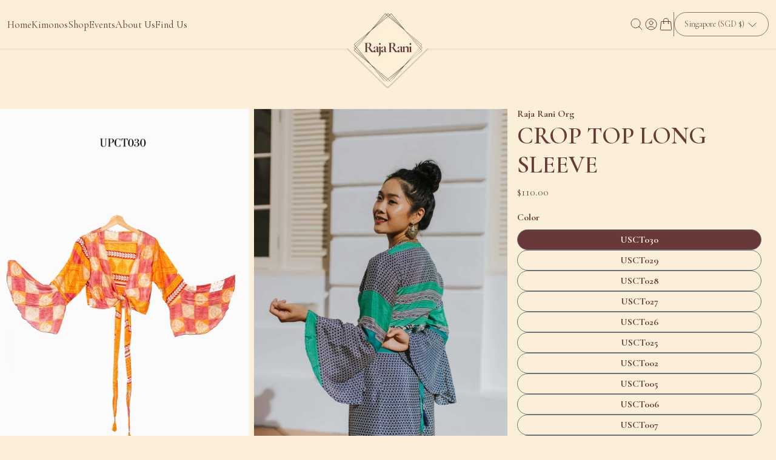

--- FILE ---
content_type: text/html; charset=utf-8
request_url: https://www.rajarani.org/products/upcycled-crop-top
body_size: 40478
content:
<!DOCTYPE html>
<html lang="en">
 <!-- MailerLite Universal -->
<script>
    (function(w,d,e,u,f,l,n){w[f]=w[f]||function(){(w[f].q=w[f].q||[])
    .push(arguments);},l=d.createElement(e),l.async=1,l.src=u,
    n=d.getElementsByTagName(e)[0],n.parentNode.insertBefore(l,n);})
    (window,document,'script','https://assets.mailerlite.com/js/universal.js','ml');
    ml('account', '1445645');
</script>
<!-- End MailerLite Universal -->
<head>
    <meta charset="UTF-8">
    <meta name="viewport" content="width=device-width, initial-scale=1.0">
    <link rel="canonical" href="https://www.rajarani.org/products/upcycled-crop-top"><link rel="icon" type="image/png" href="//www.rajarani.org/cdn/shop/files/logo_medium_22ff2d85-bce8-4631-a188-fcce50691c10.png?crop=center&height=32&v=1720714624&width=32"><link rel="preconnect" href="https://fonts.googleapis.com">
        <link rel="preconnect" href="https://fonts.gstatic.com" crossorigin>
        <link href='https://fonts.googleapis.com/css2?family=Cormorant+Garamond:ital,wght@0,300;0,400;0,500;0,600;0,700;1,300;1,400;1,500;1,600;1,700&display=swap' rel='stylesheet'>
    <title>
        CROP TOP LONG SLEEVE
 &ndash; Raja Rani org </title>

    
        <meta name="description" content="Short, fun, easy to wear, sexy, colorful…. And simply beautiful! The cropped top are following the principle of upcycling and giving new life to Indian saree, minimum wastage, and uniqueness. Each piece is one of a kind and unique. Choose the one which vibes the best with you, with your mood or with your occasion! The ">
    

    

<meta property="og:site_name" content="Raja Rani org ">
<meta property="og:url" content="https://www.rajarani.org/products/upcycled-crop-top">
<meta property="og:title" content="CROP TOP LONG SLEEVE">
<meta property="og:type" content="product">
<meta property="og:description" content="Short, fun, easy to wear, sexy, colorful…. And simply beautiful! The cropped top are following the principle of upcycling and giving new life to Indian saree, minimum wastage, and uniqueness. Each piece is one of a kind and unique. Choose the one which vibes the best with you, with your mood or with your occasion! The "><meta property="og:image" content="http://www.rajarani.org/cdn/shop/files/Long_sleeve_crop_topmarch_2024.jpg?v=1721217757">
  <meta property="og:image:secure_url" content="https://www.rajarani.org/cdn/shop/files/Long_sleeve_crop_topmarch_2024.jpg?v=1721217757">
  <meta property="og:image:width" content="1365">
  <meta property="og:image:height" content="2048">
<meta property="og:price:amount" content="110.00">
  <meta property="og:price:currency" content="SGD"><meta name="twitter:card" content="summary_large_image">
<meta name="twitter:title" content="CROP TOP LONG SLEEVE">
<meta name="twitter:description" content="Short, fun, easy to wear, sexy, colorful…. And simply beautiful! The cropped top are following the principle of upcycling and giving new life to Indian saree, minimum wastage, and uniqueness. Each piece is one of a kind and unique. Choose the one which vibes the best with you, with your mood or with your occasion! The ">


    
    <link href="//www.rajarani.org/cdn/shop/t/13/assets/bootstrap.min.css?v=14181428543174435901744348140" rel="stylesheet" type="text/css" media="all" />
    <link href="//www.rajarani.org/cdn/shop/t/13/assets/base.css?v=49953627479405558621762434439" rel="stylesheet" type="text/css" media="all" />
    <link href="//www.rajarani.org/cdn/shop/t/13/assets/animate.min.css?v=117445339244174673761744348140" rel="stylesheet" type="text/css" media="all" />
    <link href="//www.rajarani.org/cdn/shop/t/13/assets/slick.css?v=98340474046176884051744348140" rel="stylesheet" type="text/css" media="all" />
    <script src="//www.rajarani.org/cdn/shop/t/13/assets/bootstrap.bundle.min.js?v=20302992872060018881744348140" defer></script>
    <script src="//www.rajarani.org/cdn/shop/t/13/assets/jquery-3.7.1.min.js?v=147293088974801289311744348140" defer onload="window.$ = jQuery"></script>
    <style data-shopify>

        :root,
            .color-scheme-1 {
            --color-background: 252,239,217;
            
            --gradient-background: #fcefd9;
            

            
            --color-background_dark: 104,57,56;
            --color-text-dark: 104,57,56;
            --color-text-light: 252,239,217;
            --color-background-contrast: 243,189,99;
            --color-button_primary_background: 104,57,56;
            --color-button_primary_color: 252,239,217;
            --color-button_secondary_background: 252,239,217;
            --color-button_secondary_color: 104,57,56;
            --color-card_background: 255, 252, 248;
            --img-loader: url(//www.rajarani.org/cdn/shop/t/13/assets/Loading_icon.gif?v=105847720311064463451744348140);
        }
        
:root {
                --font-body-family: 'Cormorant Garamond', serif;
                --font-body-style: normal;
                --font-body-weight: 200;
                --font-body-weight-bold: 500;
    
                --font-heading-family: 'Cormorant Garamond', serif;
                --font-heading-style: normal;
                --font-heading-weight: 600;
    
                --bs-font-sans-serif: var(--font-body-family);
                --bs-body-font-size: 16px;
                --bs-body-bg: rgb(var(--color-background));
                --bs-body-color: rgb(var(--color-text));
                --bs-border-radius: 0;
            }
        *,
        *::before,
        *::after {
          box-sizing: inherit;
        }

        html {
            box-sizing: border-box;
            height: 100%;
        }

        body {
            font-family: var(--font-body-family);
            font-style: var(--font-body-style);
            font-weight: var(--font-body-weight);
            color: rgb(var(--color-text-dark));
            -webkit-font-smoothing: antialiased;
            -moz-osx-font-smoothing: grayscale;
            position: relative;
        }

        h1,h2,h3,h4,h5,h6 {
            font-family: var(--font-heading-family);
            font-style: var(--font-heading-style);
            font-weight: var(--font-heading-weight);
        }
    </style>
    <script>window.performance && window.performance.mark && window.performance.mark('shopify.content_for_header.start');</script><meta id="shopify-digital-wallet" name="shopify-digital-wallet" content="/59656732825/digital_wallets/dialog">
<meta name="shopify-checkout-api-token" content="c419272a2f6a938bc8949678f83a93f0">
<meta id="in-context-paypal-metadata" data-shop-id="59656732825" data-venmo-supported="false" data-environment="production" data-locale="en_US" data-paypal-v4="true" data-currency="SGD">
<link rel="alternate" type="application/json+oembed" href="https://www.rajarani.org/products/upcycled-crop-top.oembed">
<script async="async" src="/checkouts/internal/preloads.js?locale=en-SG"></script>
<script id="shopify-features" type="application/json">{"accessToken":"c419272a2f6a938bc8949678f83a93f0","betas":["rich-media-storefront-analytics"],"domain":"www.rajarani.org","predictiveSearch":true,"shopId":59656732825,"locale":"en"}</script>
<script>var Shopify = Shopify || {};
Shopify.shop = "raja-rani-org.myshopify.com";
Shopify.locale = "en";
Shopify.currency = {"active":"SGD","rate":"1.0"};
Shopify.country = "SG";
Shopify.theme = {"name":"2025 raja-rani-theme","id":141330022553,"schema_name":"Raja Rani","schema_version":"14.0.0","theme_store_id":null,"role":"main"};
Shopify.theme.handle = "null";
Shopify.theme.style = {"id":null,"handle":null};
Shopify.cdnHost = "www.rajarani.org/cdn";
Shopify.routes = Shopify.routes || {};
Shopify.routes.root = "/";</script>
<script type="module">!function(o){(o.Shopify=o.Shopify||{}).modules=!0}(window);</script>
<script>!function(o){function n(){var o=[];function n(){o.push(Array.prototype.slice.apply(arguments))}return n.q=o,n}var t=o.Shopify=o.Shopify||{};t.loadFeatures=n(),t.autoloadFeatures=n()}(window);</script>
<script id="shop-js-analytics" type="application/json">{"pageType":"product"}</script>
<script defer="defer" async type="module" src="//www.rajarani.org/cdn/shopifycloud/shop-js/modules/v2/client.init-shop-cart-sync_BN7fPSNr.en.esm.js"></script>
<script defer="defer" async type="module" src="//www.rajarani.org/cdn/shopifycloud/shop-js/modules/v2/chunk.common_Cbph3Kss.esm.js"></script>
<script defer="defer" async type="module" src="//www.rajarani.org/cdn/shopifycloud/shop-js/modules/v2/chunk.modal_DKumMAJ1.esm.js"></script>
<script type="module">
  await import("//www.rajarani.org/cdn/shopifycloud/shop-js/modules/v2/client.init-shop-cart-sync_BN7fPSNr.en.esm.js");
await import("//www.rajarani.org/cdn/shopifycloud/shop-js/modules/v2/chunk.common_Cbph3Kss.esm.js");
await import("//www.rajarani.org/cdn/shopifycloud/shop-js/modules/v2/chunk.modal_DKumMAJ1.esm.js");

  window.Shopify.SignInWithShop?.initShopCartSync?.({"fedCMEnabled":true,"windoidEnabled":true});

</script>
<script>(function() {
  var isLoaded = false;
  function asyncLoad() {
    if (isLoaded) return;
    isLoaded = true;
    var urls = ["https:\/\/d35wltpnil53he.cloudfront.net\/zoom-magnifier\/js\/v1.0\/zoom_magnifier.js?shop=raja-rani-org.myshopify.com","https:\/\/chimpstatic.com\/mcjs-connected\/js\/users\/711638f5bfc2d4b2357c094c9\/06303c3c31243cf77754bd2a2.js?shop=raja-rani-org.myshopify.com","https:\/\/instafeed.nfcube.com\/cdn\/c052cc0bfef7a3a8630d9ff60d01fcc1.js?shop=raja-rani-org.myshopify.com","https:\/\/dashboard.mailerlite.com\/shopify\/18620\/1445645?shop=raja-rani-org.myshopify.com"];
    for (var i = 0; i < urls.length; i++) {
      var s = document.createElement('script');
      s.type = 'text/javascript';
      s.async = true;
      s.src = urls[i];
      var x = document.getElementsByTagName('script')[0];
      x.parentNode.insertBefore(s, x);
    }
  };
  if(window.attachEvent) {
    window.attachEvent('onload', asyncLoad);
  } else {
    window.addEventListener('load', asyncLoad, false);
  }
})();</script>
<script id="__st">var __st={"a":59656732825,"offset":28800,"reqid":"6b0d8c28-cd99-420e-9371-e5aa26d4eae0-1770142482","pageurl":"www.rajarani.org\/products\/upcycled-crop-top","u":"b47772e159a5","p":"product","rtyp":"product","rid":7445337669785};</script>
<script>window.ShopifyPaypalV4VisibilityTracking = true;</script>
<script id="captcha-bootstrap">!function(){'use strict';const t='contact',e='account',n='new_comment',o=[[t,t],['blogs',n],['comments',n],[t,'customer']],c=[[e,'customer_login'],[e,'guest_login'],[e,'recover_customer_password'],[e,'create_customer']],r=t=>t.map((([t,e])=>`form[action*='/${t}']:not([data-nocaptcha='true']) input[name='form_type'][value='${e}']`)).join(','),a=t=>()=>t?[...document.querySelectorAll(t)].map((t=>t.form)):[];function s(){const t=[...o],e=r(t);return a(e)}const i='password',u='form_key',d=['recaptcha-v3-token','g-recaptcha-response','h-captcha-response',i],f=()=>{try{return window.sessionStorage}catch{return}},m='__shopify_v',_=t=>t.elements[u];function p(t,e,n=!1){try{const o=window.sessionStorage,c=JSON.parse(o.getItem(e)),{data:r}=function(t){const{data:e,action:n}=t;return t[m]||n?{data:e,action:n}:{data:t,action:n}}(c);for(const[e,n]of Object.entries(r))t.elements[e]&&(t.elements[e].value=n);n&&o.removeItem(e)}catch(o){console.error('form repopulation failed',{error:o})}}const l='form_type',E='cptcha';function T(t){t.dataset[E]=!0}const w=window,h=w.document,L='Shopify',v='ce_forms',y='captcha';let A=!1;((t,e)=>{const n=(g='f06e6c50-85a8-45c8-87d0-21a2b65856fe',I='https://cdn.shopify.com/shopifycloud/storefront-forms-hcaptcha/ce_storefront_forms_captcha_hcaptcha.v1.5.2.iife.js',D={infoText:'Protected by hCaptcha',privacyText:'Privacy',termsText:'Terms'},(t,e,n)=>{const o=w[L][v],c=o.bindForm;if(c)return c(t,g,e,D).then(n);var r;o.q.push([[t,g,e,D],n]),r=I,A||(h.body.append(Object.assign(h.createElement('script'),{id:'captcha-provider',async:!0,src:r})),A=!0)});var g,I,D;w[L]=w[L]||{},w[L][v]=w[L][v]||{},w[L][v].q=[],w[L][y]=w[L][y]||{},w[L][y].protect=function(t,e){n(t,void 0,e),T(t)},Object.freeze(w[L][y]),function(t,e,n,w,h,L){const[v,y,A,g]=function(t,e,n){const i=e?o:[],u=t?c:[],d=[...i,...u],f=r(d),m=r(i),_=r(d.filter((([t,e])=>n.includes(e))));return[a(f),a(m),a(_),s()]}(w,h,L),I=t=>{const e=t.target;return e instanceof HTMLFormElement?e:e&&e.form},D=t=>v().includes(t);t.addEventListener('submit',(t=>{const e=I(t);if(!e)return;const n=D(e)&&!e.dataset.hcaptchaBound&&!e.dataset.recaptchaBound,o=_(e),c=g().includes(e)&&(!o||!o.value);(n||c)&&t.preventDefault(),c&&!n&&(function(t){try{if(!f())return;!function(t){const e=f();if(!e)return;const n=_(t);if(!n)return;const o=n.value;o&&e.removeItem(o)}(t);const e=Array.from(Array(32),(()=>Math.random().toString(36)[2])).join('');!function(t,e){_(t)||t.append(Object.assign(document.createElement('input'),{type:'hidden',name:u})),t.elements[u].value=e}(t,e),function(t,e){const n=f();if(!n)return;const o=[...t.querySelectorAll(`input[type='${i}']`)].map((({name:t})=>t)),c=[...d,...o],r={};for(const[a,s]of new FormData(t).entries())c.includes(a)||(r[a]=s);n.setItem(e,JSON.stringify({[m]:1,action:t.action,data:r}))}(t,e)}catch(e){console.error('failed to persist form',e)}}(e),e.submit())}));const S=(t,e)=>{t&&!t.dataset[E]&&(n(t,e.some((e=>e===t))),T(t))};for(const o of['focusin','change'])t.addEventListener(o,(t=>{const e=I(t);D(e)&&S(e,y())}));const B=e.get('form_key'),M=e.get(l),P=B&&M;t.addEventListener('DOMContentLoaded',(()=>{const t=y();if(P)for(const e of t)e.elements[l].value===M&&p(e,B);[...new Set([...A(),...v().filter((t=>'true'===t.dataset.shopifyCaptcha))])].forEach((e=>S(e,t)))}))}(h,new URLSearchParams(w.location.search),n,t,e,['guest_login'])})(!0,!0)}();</script>
<script integrity="sha256-4kQ18oKyAcykRKYeNunJcIwy7WH5gtpwJnB7kiuLZ1E=" data-source-attribution="shopify.loadfeatures" defer="defer" src="//www.rajarani.org/cdn/shopifycloud/storefront/assets/storefront/load_feature-a0a9edcb.js" crossorigin="anonymous"></script>
<script data-source-attribution="shopify.dynamic_checkout.dynamic.init">var Shopify=Shopify||{};Shopify.PaymentButton=Shopify.PaymentButton||{isStorefrontPortableWallets:!0,init:function(){window.Shopify.PaymentButton.init=function(){};var t=document.createElement("script");t.src="https://www.rajarani.org/cdn/shopifycloud/portable-wallets/latest/portable-wallets.en.js",t.type="module",document.head.appendChild(t)}};
</script>
<script data-source-attribution="shopify.dynamic_checkout.buyer_consent">
  function portableWalletsHideBuyerConsent(e){var t=document.getElementById("shopify-buyer-consent"),n=document.getElementById("shopify-subscription-policy-button");t&&n&&(t.classList.add("hidden"),t.setAttribute("aria-hidden","true"),n.removeEventListener("click",e))}function portableWalletsShowBuyerConsent(e){var t=document.getElementById("shopify-buyer-consent"),n=document.getElementById("shopify-subscription-policy-button");t&&n&&(t.classList.remove("hidden"),t.removeAttribute("aria-hidden"),n.addEventListener("click",e))}window.Shopify?.PaymentButton&&(window.Shopify.PaymentButton.hideBuyerConsent=portableWalletsHideBuyerConsent,window.Shopify.PaymentButton.showBuyerConsent=portableWalletsShowBuyerConsent);
</script>
<script data-source-attribution="shopify.dynamic_checkout.cart.bootstrap">document.addEventListener("DOMContentLoaded",(function(){function t(){return document.querySelector("shopify-accelerated-checkout-cart, shopify-accelerated-checkout")}if(t())Shopify.PaymentButton.init();else{new MutationObserver((function(e,n){t()&&(Shopify.PaymentButton.init(),n.disconnect())})).observe(document.body,{childList:!0,subtree:!0})}}));
</script>
<link id="shopify-accelerated-checkout-styles" rel="stylesheet" media="screen" href="https://www.rajarani.org/cdn/shopifycloud/portable-wallets/latest/accelerated-checkout-backwards-compat.css" crossorigin="anonymous">
<style id="shopify-accelerated-checkout-cart">
        #shopify-buyer-consent {
  margin-top: 1em;
  display: inline-block;
  width: 100%;
}

#shopify-buyer-consent.hidden {
  display: none;
}

#shopify-subscription-policy-button {
  background: none;
  border: none;
  padding: 0;
  text-decoration: underline;
  font-size: inherit;
  cursor: pointer;
}

#shopify-subscription-policy-button::before {
  box-shadow: none;
}

      </style>

<script>window.performance && window.performance.mark && window.performance.mark('shopify.content_for_header.end');</script>

    <script async src="https://www.googletagmanager.com/gtag/js?id=AW-16641156599"></script>
    <script>
      window.dataLayer = window.dataLayer || [];
      function gtag(){dataLayer.push(arguments);}
      gtag('js', new Date());
    
      gtag('config', 'AW-16641156599');
    </script>
<!-- BEGIN app block: shopify://apps/judge-me-reviews/blocks/judgeme_core/61ccd3b1-a9f2-4160-9fe9-4fec8413e5d8 --><!-- Start of Judge.me Core -->






<link rel="dns-prefetch" href="https://cdnwidget.judge.me">
<link rel="dns-prefetch" href="https://cdn.judge.me">
<link rel="dns-prefetch" href="https://cdn1.judge.me">
<link rel="dns-prefetch" href="https://api.judge.me">

<script data-cfasync='false' class='jdgm-settings-script'>window.jdgmSettings={"pagination":5,"disable_web_reviews":false,"badge_no_review_text":"No reviews","badge_n_reviews_text":"{{ n }} review/reviews","hide_badge_preview_if_no_reviews":true,"badge_hide_text":false,"enforce_center_preview_badge":false,"widget_title":"Customer Reviews","widget_open_form_text":"Write a review","widget_close_form_text":"Cancel review","widget_refresh_page_text":"Refresh page","widget_summary_text":"Based on {{ number_of_reviews }} review/reviews","widget_no_review_text":"Be the first to write a review","widget_name_field_text":"Display name","widget_verified_name_field_text":"Verified Name (public)","widget_name_placeholder_text":"Display name","widget_required_field_error_text":"This field is required.","widget_email_field_text":"Email address","widget_verified_email_field_text":"Verified Email (private, can not be edited)","widget_email_placeholder_text":"Your email address","widget_email_field_error_text":"Please enter a valid email address.","widget_rating_field_text":"Rating","widget_review_title_field_text":"Review Title","widget_review_title_placeholder_text":"Give your review a title","widget_review_body_field_text":"Review content","widget_review_body_placeholder_text":"Start writing here...","widget_pictures_field_text":"Picture/Video (optional)","widget_submit_review_text":"Submit Review","widget_submit_verified_review_text":"Submit Verified Review","widget_submit_success_msg_with_auto_publish":"Thank you! Please refresh the page in a few moments to see your review. You can remove or edit your review by logging into \u003ca href='https://judge.me/login' target='_blank' rel='nofollow noopener'\u003eJudge.me\u003c/a\u003e","widget_submit_success_msg_no_auto_publish":"Thank you! Your review will be published as soon as it is approved by the shop admin. You can remove or edit your review by logging into \u003ca href='https://judge.me/login' target='_blank' rel='nofollow noopener'\u003eJudge.me\u003c/a\u003e","widget_show_default_reviews_out_of_total_text":"Showing {{ n_reviews_shown }} out of {{ n_reviews }} reviews.","widget_show_all_link_text":"Show all","widget_show_less_link_text":"Show less","widget_author_said_text":"{{ reviewer_name }} said:","widget_days_text":"{{ n }} days ago","widget_weeks_text":"{{ n }} week/weeks ago","widget_months_text":"{{ n }} month/months ago","widget_years_text":"{{ n }} year/years ago","widget_yesterday_text":"Yesterday","widget_today_text":"Today","widget_replied_text":"\u003e\u003e {{ shop_name }} replied:","widget_read_more_text":"Read more","widget_reviewer_name_as_initial":"","widget_rating_filter_color":"#fbcd0a","widget_rating_filter_see_all_text":"See all reviews","widget_sorting_most_recent_text":"Most Recent","widget_sorting_highest_rating_text":"Highest Rating","widget_sorting_lowest_rating_text":"Lowest Rating","widget_sorting_with_pictures_text":"Only Pictures","widget_sorting_most_helpful_text":"Most Helpful","widget_open_question_form_text":"Ask a question","widget_reviews_subtab_text":"Reviews","widget_questions_subtab_text":"Questions","widget_question_label_text":"Question","widget_answer_label_text":"Answer","widget_question_placeholder_text":"Write your question here","widget_submit_question_text":"Submit Question","widget_question_submit_success_text":"Thank you for your question! We will notify you once it gets answered.","verified_badge_text":"Verified","verified_badge_bg_color":"","verified_badge_text_color":"","verified_badge_placement":"left-of-reviewer-name","widget_review_max_height":"","widget_hide_border":false,"widget_social_share":false,"widget_thumb":false,"widget_review_location_show":false,"widget_location_format":"","all_reviews_include_out_of_store_products":true,"all_reviews_out_of_store_text":"(out of store)","all_reviews_pagination":100,"all_reviews_product_name_prefix_text":"about","enable_review_pictures":true,"enable_question_anwser":false,"widget_theme":"default","review_date_format":"mm/dd/yyyy","default_sort_method":"most-recent","widget_product_reviews_subtab_text":"Product Reviews","widget_shop_reviews_subtab_text":"Shop Reviews","widget_other_products_reviews_text":"Reviews for other products","widget_store_reviews_subtab_text":"Store reviews","widget_no_store_reviews_text":"This store hasn't received any reviews yet","widget_web_restriction_product_reviews_text":"This product hasn't received any reviews yet","widget_no_items_text":"No items found","widget_show_more_text":"Show more","widget_write_a_store_review_text":"Write a Store Review","widget_other_languages_heading":"Reviews in Other Languages","widget_translate_review_text":"Translate review to {{ language }}","widget_translating_review_text":"Translating...","widget_show_original_translation_text":"Show original ({{ language }})","widget_translate_review_failed_text":"Review couldn't be translated.","widget_translate_review_retry_text":"Retry","widget_translate_review_try_again_later_text":"Try again later","show_product_url_for_grouped_product":false,"widget_sorting_pictures_first_text":"Pictures First","show_pictures_on_all_rev_page_mobile":false,"show_pictures_on_all_rev_page_desktop":false,"floating_tab_hide_mobile_install_preference":false,"floating_tab_button_name":"★ Reviews","floating_tab_title":"Let customers speak for us","floating_tab_button_color":"","floating_tab_button_background_color":"","floating_tab_url":"","floating_tab_url_enabled":false,"floating_tab_tab_style":"text","all_reviews_text_badge_text":"Customers rate us {{ shop.metafields.judgeme.all_reviews_rating | round: 1 }}/5 based on {{ shop.metafields.judgeme.all_reviews_count }} reviews.","all_reviews_text_badge_text_branded_style":"{{ shop.metafields.judgeme.all_reviews_rating | round: 1 }} out of 5 stars based on {{ shop.metafields.judgeme.all_reviews_count }} reviews","is_all_reviews_text_badge_a_link":false,"show_stars_for_all_reviews_text_badge":false,"all_reviews_text_badge_url":"","all_reviews_text_style":"branded","all_reviews_text_color_style":"judgeme_brand_color","all_reviews_text_color":"#108474","all_reviews_text_show_jm_brand":true,"featured_carousel_show_header":true,"featured_carousel_title":"Let customers speak for us","testimonials_carousel_title":"Customers are saying","videos_carousel_title":"Real customer stories","cards_carousel_title":"Customers are saying","featured_carousel_count_text":"from {{ n }} reviews","featured_carousel_add_link_to_all_reviews_page":false,"featured_carousel_url":"","featured_carousel_show_images":true,"featured_carousel_autoslide_interval":5,"featured_carousel_arrows_on_the_sides":false,"featured_carousel_height":250,"featured_carousel_width":80,"featured_carousel_image_size":0,"featured_carousel_image_height":250,"featured_carousel_arrow_color":"#eeeeee","verified_count_badge_style":"branded","verified_count_badge_orientation":"horizontal","verified_count_badge_color_style":"judgeme_brand_color","verified_count_badge_color":"#108474","is_verified_count_badge_a_link":false,"verified_count_badge_url":"","verified_count_badge_show_jm_brand":true,"widget_rating_preset_default":5,"widget_first_sub_tab":"product-reviews","widget_show_histogram":true,"widget_histogram_use_custom_color":false,"widget_pagination_use_custom_color":false,"widget_star_use_custom_color":false,"widget_verified_badge_use_custom_color":false,"widget_write_review_use_custom_color":false,"picture_reminder_submit_button":"Upload Pictures","enable_review_videos":false,"mute_video_by_default":false,"widget_sorting_videos_first_text":"Videos First","widget_review_pending_text":"Pending","featured_carousel_items_for_large_screen":3,"social_share_options_order":"Facebook,Twitter","remove_microdata_snippet":true,"disable_json_ld":false,"enable_json_ld_products":false,"preview_badge_show_question_text":false,"preview_badge_no_question_text":"No questions","preview_badge_n_question_text":"{{ number_of_questions }} question/questions","qa_badge_show_icon":false,"qa_badge_position":"same-row","remove_judgeme_branding":false,"widget_add_search_bar":false,"widget_search_bar_placeholder":"Search","widget_sorting_verified_only_text":"Verified only","featured_carousel_theme":"default","featured_carousel_show_rating":true,"featured_carousel_show_title":true,"featured_carousel_show_body":true,"featured_carousel_show_date":false,"featured_carousel_show_reviewer":true,"featured_carousel_show_product":false,"featured_carousel_header_background_color":"#108474","featured_carousel_header_text_color":"#ffffff","featured_carousel_name_product_separator":"reviewed","featured_carousel_full_star_background":"#108474","featured_carousel_empty_star_background":"#dadada","featured_carousel_vertical_theme_background":"#f9fafb","featured_carousel_verified_badge_enable":true,"featured_carousel_verified_badge_color":"#108474","featured_carousel_border_style":"round","featured_carousel_review_line_length_limit":3,"featured_carousel_more_reviews_button_text":"Read more reviews","featured_carousel_view_product_button_text":"View product","all_reviews_page_load_reviews_on":"scroll","all_reviews_page_load_more_text":"Load More Reviews","disable_fb_tab_reviews":false,"enable_ajax_cdn_cache":false,"widget_advanced_speed_features":5,"widget_public_name_text":"displayed publicly like","default_reviewer_name":"John Smith","default_reviewer_name_has_non_latin":true,"widget_reviewer_anonymous":"Anonymous","medals_widget_title":"Judge.me Review Medals","medals_widget_background_color":"#f9fafb","medals_widget_position":"footer_all_pages","medals_widget_border_color":"#f9fafb","medals_widget_verified_text_position":"left","medals_widget_use_monochromatic_version":false,"medals_widget_elements_color":"#108474","show_reviewer_avatar":true,"widget_invalid_yt_video_url_error_text":"Not a YouTube video URL","widget_max_length_field_error_text":"Please enter no more than {0} characters.","widget_show_country_flag":false,"widget_show_collected_via_shop_app":true,"widget_verified_by_shop_badge_style":"light","widget_verified_by_shop_text":"Verified by Shop","widget_show_photo_gallery":false,"widget_load_with_code_splitting":true,"widget_ugc_install_preference":false,"widget_ugc_title":"Made by us, Shared by you","widget_ugc_subtitle":"Tag us to see your picture featured in our page","widget_ugc_arrows_color":"#ffffff","widget_ugc_primary_button_text":"Buy Now","widget_ugc_primary_button_background_color":"#108474","widget_ugc_primary_button_text_color":"#ffffff","widget_ugc_primary_button_border_width":"0","widget_ugc_primary_button_border_style":"none","widget_ugc_primary_button_border_color":"#108474","widget_ugc_primary_button_border_radius":"25","widget_ugc_secondary_button_text":"Load More","widget_ugc_secondary_button_background_color":"#ffffff","widget_ugc_secondary_button_text_color":"#108474","widget_ugc_secondary_button_border_width":"2","widget_ugc_secondary_button_border_style":"solid","widget_ugc_secondary_button_border_color":"#108474","widget_ugc_secondary_button_border_radius":"25","widget_ugc_reviews_button_text":"View Reviews","widget_ugc_reviews_button_background_color":"#ffffff","widget_ugc_reviews_button_text_color":"#108474","widget_ugc_reviews_button_border_width":"2","widget_ugc_reviews_button_border_style":"solid","widget_ugc_reviews_button_border_color":"#108474","widget_ugc_reviews_button_border_radius":"25","widget_ugc_reviews_button_link_to":"judgeme-reviews-page","widget_ugc_show_post_date":true,"widget_ugc_max_width":"800","widget_rating_metafield_value_type":true,"widget_primary_color":"#683938","widget_enable_secondary_color":false,"widget_secondary_color":"#edf5f5","widget_summary_average_rating_text":"{{ average_rating }} out of 5","widget_media_grid_title":"Customer photos \u0026 videos","widget_media_grid_see_more_text":"See more","widget_round_style":false,"widget_show_product_medals":true,"widget_verified_by_judgeme_text":"Verified by Judge.me","widget_show_store_medals":true,"widget_verified_by_judgeme_text_in_store_medals":"Verified by Judge.me","widget_media_field_exceed_quantity_message":"Sorry, we can only accept {{ max_media }} for one review.","widget_media_field_exceed_limit_message":"{{ file_name }} is too large, please select a {{ media_type }} less than {{ size_limit }}MB.","widget_review_submitted_text":"Review Submitted!","widget_question_submitted_text":"Question Submitted!","widget_close_form_text_question":"Cancel","widget_write_your_answer_here_text":"Write your answer here","widget_enabled_branded_link":true,"widget_show_collected_by_judgeme":true,"widget_reviewer_name_color":"","widget_write_review_text_color":"","widget_write_review_bg_color":"","widget_collected_by_judgeme_text":"collected by Judge.me","widget_pagination_type":"standard","widget_load_more_text":"Load More","widget_load_more_color":"#108474","widget_full_review_text":"Full Review","widget_read_more_reviews_text":"Read More Reviews","widget_read_questions_text":"Read Questions","widget_questions_and_answers_text":"Questions \u0026 Answers","widget_verified_by_text":"Verified by","widget_verified_text":"Verified","widget_number_of_reviews_text":"{{ number_of_reviews }} reviews","widget_back_button_text":"Back","widget_next_button_text":"Next","widget_custom_forms_filter_button":"Filters","custom_forms_style":"horizontal","widget_show_review_information":false,"how_reviews_are_collected":"How reviews are collected?","widget_show_review_keywords":false,"widget_gdpr_statement":"How we use your data: We'll only contact you about the review you left, and only if necessary. By submitting your review, you agree to Judge.me's \u003ca href='https://judge.me/terms' target='_blank' rel='nofollow noopener'\u003eterms\u003c/a\u003e, \u003ca href='https://judge.me/privacy' target='_blank' rel='nofollow noopener'\u003eprivacy\u003c/a\u003e and \u003ca href='https://judge.me/content-policy' target='_blank' rel='nofollow noopener'\u003econtent\u003c/a\u003e policies.","widget_multilingual_sorting_enabled":false,"widget_translate_review_content_enabled":false,"widget_translate_review_content_method":"manual","popup_widget_review_selection":"automatically_with_pictures","popup_widget_round_border_style":true,"popup_widget_show_title":true,"popup_widget_show_body":true,"popup_widget_show_reviewer":false,"popup_widget_show_product":true,"popup_widget_show_pictures":true,"popup_widget_use_review_picture":true,"popup_widget_show_on_home_page":true,"popup_widget_show_on_product_page":true,"popup_widget_show_on_collection_page":true,"popup_widget_show_on_cart_page":true,"popup_widget_position":"bottom_left","popup_widget_first_review_delay":5,"popup_widget_duration":5,"popup_widget_interval":5,"popup_widget_review_count":5,"popup_widget_hide_on_mobile":true,"review_snippet_widget_round_border_style":true,"review_snippet_widget_card_color":"#FFFFFF","review_snippet_widget_slider_arrows_background_color":"#FFFFFF","review_snippet_widget_slider_arrows_color":"#000000","review_snippet_widget_star_color":"#108474","show_product_variant":false,"all_reviews_product_variant_label_text":"Variant: ","widget_show_verified_branding":true,"widget_ai_summary_title":"Customers say","widget_ai_summary_disclaimer":"AI-powered review summary based on recent customer reviews","widget_show_ai_summary":false,"widget_show_ai_summary_bg":false,"widget_show_review_title_input":true,"redirect_reviewers_invited_via_email":"external_form","request_store_review_after_product_review":false,"request_review_other_products_in_order":false,"review_form_color_scheme":"default","review_form_corner_style":"square","review_form_star_color":{},"review_form_text_color":"#333333","review_form_background_color":"#ffffff","review_form_field_background_color":"#fafafa","review_form_button_color":{},"review_form_button_text_color":"#ffffff","review_form_modal_overlay_color":"#000000","review_content_screen_title_text":"How would you rate this product?","review_content_introduction_text":"We would love it if you would share a bit about your experience.","store_review_form_title_text":"How would you rate this store?","store_review_form_introduction_text":"We would love it if you would share a bit about your experience.","show_review_guidance_text":true,"one_star_review_guidance_text":"Poor","five_star_review_guidance_text":"Great","customer_information_screen_title_text":"About you","customer_information_introduction_text":"Please tell us more about you.","custom_questions_screen_title_text":"Your experience in more detail","custom_questions_introduction_text":"Here are a few questions to help us understand more about your experience.","review_submitted_screen_title_text":"Thanks for your review!","review_submitted_screen_thank_you_text":"We are processing it and it will appear on the store soon.","review_submitted_screen_email_verification_text":"Please confirm your email by clicking the link we just sent you. This helps us keep reviews authentic.","review_submitted_request_store_review_text":"Would you like to share your experience of shopping with us?","review_submitted_review_other_products_text":"Would you like to review these products?","store_review_screen_title_text":"Would you like to share your experience of shopping with us?","store_review_introduction_text":"We value your feedback and use it to improve. Please share any thoughts or suggestions you have.","reviewer_media_screen_title_picture_text":"Share a picture","reviewer_media_introduction_picture_text":"Upload a photo to support your review.","reviewer_media_screen_title_video_text":"Share a video","reviewer_media_introduction_video_text":"Upload a video to support your review.","reviewer_media_screen_title_picture_or_video_text":"Share a picture or video","reviewer_media_introduction_picture_or_video_text":"Upload a photo or video to support your review.","reviewer_media_youtube_url_text":"Paste your Youtube URL here","advanced_settings_next_step_button_text":"Next","advanced_settings_close_review_button_text":"Close","modal_write_review_flow":false,"write_review_flow_required_text":"Required","write_review_flow_privacy_message_text":"We respect your privacy.","write_review_flow_anonymous_text":"Post review as anonymous","write_review_flow_visibility_text":"This won't be visible to other customers.","write_review_flow_multiple_selection_help_text":"Select as many as you like","write_review_flow_single_selection_help_text":"Select one option","write_review_flow_required_field_error_text":"This field is required","write_review_flow_invalid_email_error_text":"Please enter a valid email address","write_review_flow_max_length_error_text":"Max. {{ max_length }} characters.","write_review_flow_media_upload_text":"\u003cb\u003eClick to upload\u003c/b\u003e or drag and drop","write_review_flow_gdpr_statement":"We'll only contact you about your review if necessary. By submitting your review, you agree to our \u003ca href='https://judge.me/terms' target='_blank' rel='nofollow noopener'\u003eterms and conditions\u003c/a\u003e and \u003ca href='https://judge.me/privacy' target='_blank' rel='nofollow noopener'\u003eprivacy policy\u003c/a\u003e.","rating_only_reviews_enabled":false,"show_negative_reviews_help_screen":false,"new_review_flow_help_screen_rating_threshold":3,"negative_review_resolution_screen_title_text":"Tell us more","negative_review_resolution_text":"Your experience matters to us. If there were issues with your purchase, we're here to help. Feel free to reach out to us, we'd love the opportunity to make things right.","negative_review_resolution_button_text":"Contact us","negative_review_resolution_proceed_with_review_text":"Leave a review","negative_review_resolution_subject":"Issue with purchase from {{ shop_name }}.{{ order_name }}","preview_badge_collection_page_install_status":false,"widget_review_custom_css":"","preview_badge_custom_css":"","preview_badge_stars_count":"5-stars","featured_carousel_custom_css":"","floating_tab_custom_css":"","all_reviews_widget_custom_css":"","medals_widget_custom_css":"","verified_badge_custom_css":"","all_reviews_text_custom_css":"","transparency_badges_collected_via_store_invite":false,"transparency_badges_from_another_provider":false,"transparency_badges_collected_from_store_visitor":false,"transparency_badges_collected_by_verified_review_provider":false,"transparency_badges_earned_reward":false,"transparency_badges_collected_via_store_invite_text":"Review collected via store invitation","transparency_badges_from_another_provider_text":"Review collected from another provider","transparency_badges_collected_from_store_visitor_text":"Review collected from a store visitor","transparency_badges_written_in_google_text":"Review written in Google","transparency_badges_written_in_etsy_text":"Review written in Etsy","transparency_badges_written_in_shop_app_text":"Review written in Shop App","transparency_badges_earned_reward_text":"Review earned a reward for future purchase","product_review_widget_per_page":10,"widget_store_review_label_text":"Review about the store","checkout_comment_extension_title_on_product_page":"Customer Comments","checkout_comment_extension_num_latest_comment_show":5,"checkout_comment_extension_format":"name_and_timestamp","checkout_comment_customer_name":"last_initial","checkout_comment_comment_notification":true,"preview_badge_collection_page_install_preference":false,"preview_badge_home_page_install_preference":false,"preview_badge_product_page_install_preference":false,"review_widget_install_preference":"","review_carousel_install_preference":false,"floating_reviews_tab_install_preference":"none","verified_reviews_count_badge_install_preference":false,"all_reviews_text_install_preference":false,"review_widget_best_location":false,"judgeme_medals_install_preference":false,"review_widget_revamp_enabled":false,"review_widget_qna_enabled":false,"review_widget_header_theme":"minimal","review_widget_widget_title_enabled":true,"review_widget_header_text_size":"medium","review_widget_header_text_weight":"regular","review_widget_average_rating_style":"compact","review_widget_bar_chart_enabled":true,"review_widget_bar_chart_type":"numbers","review_widget_bar_chart_style":"standard","review_widget_expanded_media_gallery_enabled":false,"review_widget_reviews_section_theme":"standard","review_widget_image_style":"thumbnails","review_widget_review_image_ratio":"square","review_widget_stars_size":"medium","review_widget_verified_badge":"standard_text","review_widget_review_title_text_size":"medium","review_widget_review_text_size":"medium","review_widget_review_text_length":"medium","review_widget_number_of_columns_desktop":3,"review_widget_carousel_transition_speed":5,"review_widget_custom_questions_answers_display":"always","review_widget_button_text_color":"#FFFFFF","review_widget_text_color":"#000000","review_widget_lighter_text_color":"#7B7B7B","review_widget_corner_styling":"soft","review_widget_review_word_singular":"review","review_widget_review_word_plural":"reviews","review_widget_voting_label":"Helpful?","review_widget_shop_reply_label":"Reply from {{ shop_name }}:","review_widget_filters_title":"Filters","qna_widget_question_word_singular":"Question","qna_widget_question_word_plural":"Questions","qna_widget_answer_reply_label":"Answer from {{ answerer_name }}:","qna_content_screen_title_text":"Ask a question about this product","qna_widget_question_required_field_error_text":"Please enter your question.","qna_widget_flow_gdpr_statement":"We'll only contact you about your question if necessary. By submitting your question, you agree to our \u003ca href='https://judge.me/terms' target='_blank' rel='nofollow noopener'\u003eterms and conditions\u003c/a\u003e and \u003ca href='https://judge.me/privacy' target='_blank' rel='nofollow noopener'\u003eprivacy policy\u003c/a\u003e.","qna_widget_question_submitted_text":"Thanks for your question!","qna_widget_close_form_text_question":"Close","qna_widget_question_submit_success_text":"We’ll notify you by email when your question is answered.","all_reviews_widget_v2025_enabled":false,"all_reviews_widget_v2025_header_theme":"default","all_reviews_widget_v2025_widget_title_enabled":true,"all_reviews_widget_v2025_header_text_size":"medium","all_reviews_widget_v2025_header_text_weight":"regular","all_reviews_widget_v2025_average_rating_style":"compact","all_reviews_widget_v2025_bar_chart_enabled":true,"all_reviews_widget_v2025_bar_chart_type":"numbers","all_reviews_widget_v2025_bar_chart_style":"standard","all_reviews_widget_v2025_expanded_media_gallery_enabled":false,"all_reviews_widget_v2025_show_store_medals":true,"all_reviews_widget_v2025_show_photo_gallery":true,"all_reviews_widget_v2025_show_review_keywords":false,"all_reviews_widget_v2025_show_ai_summary":false,"all_reviews_widget_v2025_show_ai_summary_bg":false,"all_reviews_widget_v2025_add_search_bar":false,"all_reviews_widget_v2025_default_sort_method":"most-recent","all_reviews_widget_v2025_reviews_per_page":10,"all_reviews_widget_v2025_reviews_section_theme":"default","all_reviews_widget_v2025_image_style":"thumbnails","all_reviews_widget_v2025_review_image_ratio":"square","all_reviews_widget_v2025_stars_size":"medium","all_reviews_widget_v2025_verified_badge":"bold_badge","all_reviews_widget_v2025_review_title_text_size":"medium","all_reviews_widget_v2025_review_text_size":"medium","all_reviews_widget_v2025_review_text_length":"medium","all_reviews_widget_v2025_number_of_columns_desktop":3,"all_reviews_widget_v2025_carousel_transition_speed":5,"all_reviews_widget_v2025_custom_questions_answers_display":"always","all_reviews_widget_v2025_show_product_variant":false,"all_reviews_widget_v2025_show_reviewer_avatar":true,"all_reviews_widget_v2025_reviewer_name_as_initial":"","all_reviews_widget_v2025_review_location_show":false,"all_reviews_widget_v2025_location_format":"","all_reviews_widget_v2025_show_country_flag":false,"all_reviews_widget_v2025_verified_by_shop_badge_style":"light","all_reviews_widget_v2025_social_share":false,"all_reviews_widget_v2025_social_share_options_order":"Facebook,Twitter,LinkedIn,Pinterest","all_reviews_widget_v2025_pagination_type":"standard","all_reviews_widget_v2025_button_text_color":"#FFFFFF","all_reviews_widget_v2025_text_color":"#000000","all_reviews_widget_v2025_lighter_text_color":"#7B7B7B","all_reviews_widget_v2025_corner_styling":"soft","all_reviews_widget_v2025_title":"Customer reviews","all_reviews_widget_v2025_ai_summary_title":"Customers say about this store","all_reviews_widget_v2025_no_review_text":"Be the first to write a review","platform":"shopify","branding_url":"https://app.judge.me/reviews","branding_text":"Powered by Judge.me","locale":"en","reply_name":"Raja Rani org ","widget_version":"3.0","footer":true,"autopublish":false,"review_dates":true,"enable_custom_form":false,"shop_locale":"en","enable_multi_locales_translations":false,"show_review_title_input":true,"review_verification_email_status":"always","can_be_branded":false,"reply_name_text":"Raja Rani org "};</script> <style class='jdgm-settings-style'>.jdgm-xx{left:0}:root{--jdgm-primary-color: #683938;--jdgm-secondary-color: rgba(104,57,56,0.1);--jdgm-star-color: #683938;--jdgm-write-review-text-color: white;--jdgm-write-review-bg-color: #683938;--jdgm-paginate-color: #683938;--jdgm-border-radius: 0;--jdgm-reviewer-name-color: #683938}.jdgm-histogram__bar-content{background-color:#683938}.jdgm-rev[data-verified-buyer=true] .jdgm-rev__icon.jdgm-rev__icon:after,.jdgm-rev__buyer-badge.jdgm-rev__buyer-badge{color:white;background-color:#683938}.jdgm-review-widget--small .jdgm-gallery.jdgm-gallery .jdgm-gallery__thumbnail-link:nth-child(8) .jdgm-gallery__thumbnail-wrapper.jdgm-gallery__thumbnail-wrapper:before{content:"See more"}@media only screen and (min-width: 768px){.jdgm-gallery.jdgm-gallery .jdgm-gallery__thumbnail-link:nth-child(8) .jdgm-gallery__thumbnail-wrapper.jdgm-gallery__thumbnail-wrapper:before{content:"See more"}}.jdgm-prev-badge[data-average-rating='0.00']{display:none !important}.jdgm-author-all-initials{display:none !important}.jdgm-author-last-initial{display:none !important}.jdgm-rev-widg__title{visibility:hidden}.jdgm-rev-widg__summary-text{visibility:hidden}.jdgm-prev-badge__text{visibility:hidden}.jdgm-rev__prod-link-prefix:before{content:'about'}.jdgm-rev__variant-label:before{content:'Variant: '}.jdgm-rev__out-of-store-text:before{content:'(out of store)'}@media only screen and (min-width: 768px){.jdgm-rev__pics .jdgm-rev_all-rev-page-picture-separator,.jdgm-rev__pics .jdgm-rev__product-picture{display:none}}@media only screen and (max-width: 768px){.jdgm-rev__pics .jdgm-rev_all-rev-page-picture-separator,.jdgm-rev__pics .jdgm-rev__product-picture{display:none}}.jdgm-preview-badge[data-template="product"]{display:none !important}.jdgm-preview-badge[data-template="collection"]{display:none !important}.jdgm-preview-badge[data-template="index"]{display:none !important}.jdgm-review-widget[data-from-snippet="true"]{display:none !important}.jdgm-verified-count-badget[data-from-snippet="true"]{display:none !important}.jdgm-carousel-wrapper[data-from-snippet="true"]{display:none !important}.jdgm-all-reviews-text[data-from-snippet="true"]{display:none !important}.jdgm-medals-section[data-from-snippet="true"]{display:none !important}.jdgm-ugc-media-wrapper[data-from-snippet="true"]{display:none !important}.jdgm-rev__transparency-badge[data-badge-type="review_collected_via_store_invitation"]{display:none !important}.jdgm-rev__transparency-badge[data-badge-type="review_collected_from_another_provider"]{display:none !important}.jdgm-rev__transparency-badge[data-badge-type="review_collected_from_store_visitor"]{display:none !important}.jdgm-rev__transparency-badge[data-badge-type="review_written_in_etsy"]{display:none !important}.jdgm-rev__transparency-badge[data-badge-type="review_written_in_google_business"]{display:none !important}.jdgm-rev__transparency-badge[data-badge-type="review_written_in_shop_app"]{display:none !important}.jdgm-rev__transparency-badge[data-badge-type="review_earned_for_future_purchase"]{display:none !important}.jdgm-review-snippet-widget .jdgm-rev-snippet-widget__cards-container .jdgm-rev-snippet-card{border-radius:8px;background:#fff}.jdgm-review-snippet-widget .jdgm-rev-snippet-widget__cards-container .jdgm-rev-snippet-card__rev-rating .jdgm-star{color:#108474}.jdgm-review-snippet-widget .jdgm-rev-snippet-widget__prev-btn,.jdgm-review-snippet-widget .jdgm-rev-snippet-widget__next-btn{border-radius:50%;background:#fff}.jdgm-review-snippet-widget .jdgm-rev-snippet-widget__prev-btn>svg,.jdgm-review-snippet-widget .jdgm-rev-snippet-widget__next-btn>svg{fill:#000}.jdgm-full-rev-modal.rev-snippet-widget .jm-mfp-container .jm-mfp-content,.jdgm-full-rev-modal.rev-snippet-widget .jm-mfp-container .jdgm-full-rev__icon,.jdgm-full-rev-modal.rev-snippet-widget .jm-mfp-container .jdgm-full-rev__pic-img,.jdgm-full-rev-modal.rev-snippet-widget .jm-mfp-container .jdgm-full-rev__reply{border-radius:8px}.jdgm-full-rev-modal.rev-snippet-widget .jm-mfp-container .jdgm-full-rev[data-verified-buyer="true"] .jdgm-full-rev__icon::after{border-radius:8px}.jdgm-full-rev-modal.rev-snippet-widget .jm-mfp-container .jdgm-full-rev .jdgm-rev__buyer-badge{border-radius:calc( 8px / 2 )}.jdgm-full-rev-modal.rev-snippet-widget .jm-mfp-container .jdgm-full-rev .jdgm-full-rev__replier::before{content:'Raja Rani org '}.jdgm-full-rev-modal.rev-snippet-widget .jm-mfp-container .jdgm-full-rev .jdgm-full-rev__product-button{border-radius:calc( 8px * 6 )}
</style> <style class='jdgm-settings-style'></style>

  
  
  
  <style class='jdgm-miracle-styles'>
  @-webkit-keyframes jdgm-spin{0%{-webkit-transform:rotate(0deg);-ms-transform:rotate(0deg);transform:rotate(0deg)}100%{-webkit-transform:rotate(359deg);-ms-transform:rotate(359deg);transform:rotate(359deg)}}@keyframes jdgm-spin{0%{-webkit-transform:rotate(0deg);-ms-transform:rotate(0deg);transform:rotate(0deg)}100%{-webkit-transform:rotate(359deg);-ms-transform:rotate(359deg);transform:rotate(359deg)}}@font-face{font-family:'JudgemeStar';src:url("[data-uri]") format("woff");font-weight:normal;font-style:normal}.jdgm-star{font-family:'JudgemeStar';display:inline !important;text-decoration:none !important;padding:0 4px 0 0 !important;margin:0 !important;font-weight:bold;opacity:1;-webkit-font-smoothing:antialiased;-moz-osx-font-smoothing:grayscale}.jdgm-star:hover{opacity:1}.jdgm-star:last-of-type{padding:0 !important}.jdgm-star.jdgm--on:before{content:"\e000"}.jdgm-star.jdgm--off:before{content:"\e001"}.jdgm-star.jdgm--half:before{content:"\e002"}.jdgm-widget *{margin:0;line-height:1.4;-webkit-box-sizing:border-box;-moz-box-sizing:border-box;box-sizing:border-box;-webkit-overflow-scrolling:touch}.jdgm-hidden{display:none !important;visibility:hidden !important}.jdgm-temp-hidden{display:none}.jdgm-spinner{width:40px;height:40px;margin:auto;border-radius:50%;border-top:2px solid #eee;border-right:2px solid #eee;border-bottom:2px solid #eee;border-left:2px solid #ccc;-webkit-animation:jdgm-spin 0.8s infinite linear;animation:jdgm-spin 0.8s infinite linear}.jdgm-prev-badge{display:block !important}

</style>


  
  
   


<script data-cfasync='false' class='jdgm-script'>
!function(e){window.jdgm=window.jdgm||{},jdgm.CDN_HOST="https://cdnwidget.judge.me/",jdgm.CDN_HOST_ALT="https://cdn2.judge.me/cdn/widget_frontend/",jdgm.API_HOST="https://api.judge.me/",jdgm.CDN_BASE_URL="https://cdn.shopify.com/extensions/019c2498-d26d-7297-acf7-c086a90dc11c/judgeme-extensions-340/assets/",
jdgm.docReady=function(d){(e.attachEvent?"complete"===e.readyState:"loading"!==e.readyState)?
setTimeout(d,0):e.addEventListener("DOMContentLoaded",d)},jdgm.loadCSS=function(d,t,o,a){
!o&&jdgm.loadCSS.requestedUrls.indexOf(d)>=0||(jdgm.loadCSS.requestedUrls.push(d),
(a=e.createElement("link")).rel="stylesheet",a.class="jdgm-stylesheet",a.media="nope!",
a.href=d,a.onload=function(){this.media="all",t&&setTimeout(t)},e.body.appendChild(a))},
jdgm.loadCSS.requestedUrls=[],jdgm.loadJS=function(e,d){var t=new XMLHttpRequest;
t.onreadystatechange=function(){4===t.readyState&&(Function(t.response)(),d&&d(t.response))},
t.open("GET",e),t.onerror=function(){if(e.indexOf(jdgm.CDN_HOST)===0&&jdgm.CDN_HOST_ALT!==jdgm.CDN_HOST){var f=e.replace(jdgm.CDN_HOST,jdgm.CDN_HOST_ALT);jdgm.loadJS(f,d)}},t.send()},jdgm.docReady((function(){(window.jdgmLoadCSS||e.querySelectorAll(
".jdgm-widget, .jdgm-all-reviews-page").length>0)&&(jdgmSettings.widget_load_with_code_splitting?
parseFloat(jdgmSettings.widget_version)>=3?jdgm.loadCSS(jdgm.CDN_HOST+"widget_v3/base.css"):
jdgm.loadCSS(jdgm.CDN_HOST+"widget/base.css"):jdgm.loadCSS(jdgm.CDN_HOST+"shopify_v2.css"),
jdgm.loadJS(jdgm.CDN_HOST+"loa"+"der.js"))}))}(document);
</script>
<noscript><link rel="stylesheet" type="text/css" media="all" href="https://cdnwidget.judge.me/shopify_v2.css"></noscript>

<!-- BEGIN app snippet: theme_fix_tags --><script>
  (function() {
    var jdgmThemeFixes = null;
    if (!jdgmThemeFixes) return;
    var thisThemeFix = jdgmThemeFixes[Shopify.theme.id];
    if (!thisThemeFix) return;

    if (thisThemeFix.html) {
      document.addEventListener("DOMContentLoaded", function() {
        var htmlDiv = document.createElement('div');
        htmlDiv.classList.add('jdgm-theme-fix-html');
        htmlDiv.innerHTML = thisThemeFix.html;
        document.body.append(htmlDiv);
      });
    };

    if (thisThemeFix.css) {
      var styleTag = document.createElement('style');
      styleTag.classList.add('jdgm-theme-fix-style');
      styleTag.innerHTML = thisThemeFix.css;
      document.head.append(styleTag);
    };

    if (thisThemeFix.js) {
      var scriptTag = document.createElement('script');
      scriptTag.classList.add('jdgm-theme-fix-script');
      scriptTag.innerHTML = thisThemeFix.js;
      document.head.append(scriptTag);
    };
  })();
</script>
<!-- END app snippet -->
<!-- End of Judge.me Core -->



<!-- END app block --><script src="https://cdn.shopify.com/extensions/019c2498-d26d-7297-acf7-c086a90dc11c/judgeme-extensions-340/assets/loader.js" type="text/javascript" defer="defer"></script>
<link href="https://monorail-edge.shopifysvc.com" rel="dns-prefetch">
<script>(function(){if ("sendBeacon" in navigator && "performance" in window) {try {var session_token_from_headers = performance.getEntriesByType('navigation')[0].serverTiming.find(x => x.name == '_s').description;} catch {var session_token_from_headers = undefined;}var session_cookie_matches = document.cookie.match(/_shopify_s=([^;]*)/);var session_token_from_cookie = session_cookie_matches && session_cookie_matches.length === 2 ? session_cookie_matches[1] : "";var session_token = session_token_from_headers || session_token_from_cookie || "";function handle_abandonment_event(e) {var entries = performance.getEntries().filter(function(entry) {return /monorail-edge.shopifysvc.com/.test(entry.name);});if (!window.abandonment_tracked && entries.length === 0) {window.abandonment_tracked = true;var currentMs = Date.now();var navigation_start = performance.timing.navigationStart;var payload = {shop_id: 59656732825,url: window.location.href,navigation_start,duration: currentMs - navigation_start,session_token,page_type: "product"};window.navigator.sendBeacon("https://monorail-edge.shopifysvc.com/v1/produce", JSON.stringify({schema_id: "online_store_buyer_site_abandonment/1.1",payload: payload,metadata: {event_created_at_ms: currentMs,event_sent_at_ms: currentMs}}));}}window.addEventListener('pagehide', handle_abandonment_event);}}());</script>
<script id="web-pixels-manager-setup">(function e(e,d,r,n,o){if(void 0===o&&(o={}),!Boolean(null===(a=null===(i=window.Shopify)||void 0===i?void 0:i.analytics)||void 0===a?void 0:a.replayQueue)){var i,a;window.Shopify=window.Shopify||{};var t=window.Shopify;t.analytics=t.analytics||{};var s=t.analytics;s.replayQueue=[],s.publish=function(e,d,r){return s.replayQueue.push([e,d,r]),!0};try{self.performance.mark("wpm:start")}catch(e){}var l=function(){var e={modern:/Edge?\/(1{2}[4-9]|1[2-9]\d|[2-9]\d{2}|\d{4,})\.\d+(\.\d+|)|Firefox\/(1{2}[4-9]|1[2-9]\d|[2-9]\d{2}|\d{4,})\.\d+(\.\d+|)|Chrom(ium|e)\/(9{2}|\d{3,})\.\d+(\.\d+|)|(Maci|X1{2}).+ Version\/(15\.\d+|(1[6-9]|[2-9]\d|\d{3,})\.\d+)([,.]\d+|)( \(\w+\)|)( Mobile\/\w+|) Safari\/|Chrome.+OPR\/(9{2}|\d{3,})\.\d+\.\d+|(CPU[ +]OS|iPhone[ +]OS|CPU[ +]iPhone|CPU IPhone OS|CPU iPad OS)[ +]+(15[._]\d+|(1[6-9]|[2-9]\d|\d{3,})[._]\d+)([._]\d+|)|Android:?[ /-](13[3-9]|1[4-9]\d|[2-9]\d{2}|\d{4,})(\.\d+|)(\.\d+|)|Android.+Firefox\/(13[5-9]|1[4-9]\d|[2-9]\d{2}|\d{4,})\.\d+(\.\d+|)|Android.+Chrom(ium|e)\/(13[3-9]|1[4-9]\d|[2-9]\d{2}|\d{4,})\.\d+(\.\d+|)|SamsungBrowser\/([2-9]\d|\d{3,})\.\d+/,legacy:/Edge?\/(1[6-9]|[2-9]\d|\d{3,})\.\d+(\.\d+|)|Firefox\/(5[4-9]|[6-9]\d|\d{3,})\.\d+(\.\d+|)|Chrom(ium|e)\/(5[1-9]|[6-9]\d|\d{3,})\.\d+(\.\d+|)([\d.]+$|.*Safari\/(?![\d.]+ Edge\/[\d.]+$))|(Maci|X1{2}).+ Version\/(10\.\d+|(1[1-9]|[2-9]\d|\d{3,})\.\d+)([,.]\d+|)( \(\w+\)|)( Mobile\/\w+|) Safari\/|Chrome.+OPR\/(3[89]|[4-9]\d|\d{3,})\.\d+\.\d+|(CPU[ +]OS|iPhone[ +]OS|CPU[ +]iPhone|CPU IPhone OS|CPU iPad OS)[ +]+(10[._]\d+|(1[1-9]|[2-9]\d|\d{3,})[._]\d+)([._]\d+|)|Android:?[ /-](13[3-9]|1[4-9]\d|[2-9]\d{2}|\d{4,})(\.\d+|)(\.\d+|)|Mobile Safari.+OPR\/([89]\d|\d{3,})\.\d+\.\d+|Android.+Firefox\/(13[5-9]|1[4-9]\d|[2-9]\d{2}|\d{4,})\.\d+(\.\d+|)|Android.+Chrom(ium|e)\/(13[3-9]|1[4-9]\d|[2-9]\d{2}|\d{4,})\.\d+(\.\d+|)|Android.+(UC? ?Browser|UCWEB|U3)[ /]?(15\.([5-9]|\d{2,})|(1[6-9]|[2-9]\d|\d{3,})\.\d+)\.\d+|SamsungBrowser\/(5\.\d+|([6-9]|\d{2,})\.\d+)|Android.+MQ{2}Browser\/(14(\.(9|\d{2,})|)|(1[5-9]|[2-9]\d|\d{3,})(\.\d+|))(\.\d+|)|K[Aa][Ii]OS\/(3\.\d+|([4-9]|\d{2,})\.\d+)(\.\d+|)/},d=e.modern,r=e.legacy,n=navigator.userAgent;return n.match(d)?"modern":n.match(r)?"legacy":"unknown"}(),u="modern"===l?"modern":"legacy",c=(null!=n?n:{modern:"",legacy:""})[u],f=function(e){return[e.baseUrl,"/wpm","/b",e.hashVersion,"modern"===e.buildTarget?"m":"l",".js"].join("")}({baseUrl:d,hashVersion:r,buildTarget:u}),m=function(e){var d=e.version,r=e.bundleTarget,n=e.surface,o=e.pageUrl,i=e.monorailEndpoint;return{emit:function(e){var a=e.status,t=e.errorMsg,s=(new Date).getTime(),l=JSON.stringify({metadata:{event_sent_at_ms:s},events:[{schema_id:"web_pixels_manager_load/3.1",payload:{version:d,bundle_target:r,page_url:o,status:a,surface:n,error_msg:t},metadata:{event_created_at_ms:s}}]});if(!i)return console&&console.warn&&console.warn("[Web Pixels Manager] No Monorail endpoint provided, skipping logging."),!1;try{return self.navigator.sendBeacon.bind(self.navigator)(i,l)}catch(e){}var u=new XMLHttpRequest;try{return u.open("POST",i,!0),u.setRequestHeader("Content-Type","text/plain"),u.send(l),!0}catch(e){return console&&console.warn&&console.warn("[Web Pixels Manager] Got an unhandled error while logging to Monorail."),!1}}}}({version:r,bundleTarget:l,surface:e.surface,pageUrl:self.location.href,monorailEndpoint:e.monorailEndpoint});try{o.browserTarget=l,function(e){var d=e.src,r=e.async,n=void 0===r||r,o=e.onload,i=e.onerror,a=e.sri,t=e.scriptDataAttributes,s=void 0===t?{}:t,l=document.createElement("script"),u=document.querySelector("head"),c=document.querySelector("body");if(l.async=n,l.src=d,a&&(l.integrity=a,l.crossOrigin="anonymous"),s)for(var f in s)if(Object.prototype.hasOwnProperty.call(s,f))try{l.dataset[f]=s[f]}catch(e){}if(o&&l.addEventListener("load",o),i&&l.addEventListener("error",i),u)u.appendChild(l);else{if(!c)throw new Error("Did not find a head or body element to append the script");c.appendChild(l)}}({src:f,async:!0,onload:function(){if(!function(){var e,d;return Boolean(null===(d=null===(e=window.Shopify)||void 0===e?void 0:e.analytics)||void 0===d?void 0:d.initialized)}()){var d=window.webPixelsManager.init(e)||void 0;if(d){var r=window.Shopify.analytics;r.replayQueue.forEach((function(e){var r=e[0],n=e[1],o=e[2];d.publishCustomEvent(r,n,o)})),r.replayQueue=[],r.publish=d.publishCustomEvent,r.visitor=d.visitor,r.initialized=!0}}},onerror:function(){return m.emit({status:"failed",errorMsg:"".concat(f," has failed to load")})},sri:function(e){var d=/^sha384-[A-Za-z0-9+/=]+$/;return"string"==typeof e&&d.test(e)}(c)?c:"",scriptDataAttributes:o}),m.emit({status:"loading"})}catch(e){m.emit({status:"failed",errorMsg:(null==e?void 0:e.message)||"Unknown error"})}}})({shopId: 59656732825,storefrontBaseUrl: "https://www.rajarani.org",extensionsBaseUrl: "https://extensions.shopifycdn.com/cdn/shopifycloud/web-pixels-manager",monorailEndpoint: "https://monorail-edge.shopifysvc.com/unstable/produce_batch",surface: "storefront-renderer",enabledBetaFlags: ["2dca8a86"],webPixelsConfigList: [{"id":"1041367193","configuration":"{\"webPixelName\":\"Judge.me\"}","eventPayloadVersion":"v1","runtimeContext":"STRICT","scriptVersion":"34ad157958823915625854214640f0bf","type":"APP","apiClientId":683015,"privacyPurposes":["ANALYTICS"],"dataSharingAdjustments":{"protectedCustomerApprovalScopes":["read_customer_email","read_customer_name","read_customer_personal_data","read_customer_phone"]}},{"id":"253460633","configuration":"{\"pixel_id\":\"4647828918596674\",\"pixel_type\":\"facebook_pixel\",\"metaapp_system_user_token\":\"-\"}","eventPayloadVersion":"v1","runtimeContext":"OPEN","scriptVersion":"ca16bc87fe92b6042fbaa3acc2fbdaa6","type":"APP","apiClientId":2329312,"privacyPurposes":["ANALYTICS","MARKETING","SALE_OF_DATA"],"dataSharingAdjustments":{"protectedCustomerApprovalScopes":["read_customer_address","read_customer_email","read_customer_name","read_customer_personal_data","read_customer_phone"]}},{"id":"shopify-app-pixel","configuration":"{}","eventPayloadVersion":"v1","runtimeContext":"STRICT","scriptVersion":"0450","apiClientId":"shopify-pixel","type":"APP","privacyPurposes":["ANALYTICS","MARKETING"]},{"id":"shopify-custom-pixel","eventPayloadVersion":"v1","runtimeContext":"LAX","scriptVersion":"0450","apiClientId":"shopify-pixel","type":"CUSTOM","privacyPurposes":["ANALYTICS","MARKETING"]}],isMerchantRequest: false,initData: {"shop":{"name":"Raja Rani org ","paymentSettings":{"currencyCode":"SGD"},"myshopifyDomain":"raja-rani-org.myshopify.com","countryCode":"SG","storefrontUrl":"https:\/\/www.rajarani.org"},"customer":null,"cart":null,"checkout":null,"productVariants":[{"price":{"amount":110.0,"currencyCode":"SGD"},"product":{"title":"CROP TOP LONG SLEEVE","vendor":"Raja Rani org","id":"7445337669785","untranslatedTitle":"CROP TOP LONG SLEEVE","url":"\/products\/upcycled-crop-top","type":"Up-Cycled"},"id":"42818742255769","image":{"src":"\/\/www.rajarani.org\/cdn\/shop\/products\/UPCTP030.jpg?v=1721217776"},"sku":"USCT030","title":"USCT030","untranslatedTitle":"USCT030"},{"price":{"amount":110.0,"currencyCode":"SGD"},"product":{"title":"CROP TOP LONG SLEEVE","vendor":"Raja Rani org","id":"7445337669785","untranslatedTitle":"CROP TOP LONG SLEEVE","url":"\/products\/upcycled-crop-top","type":"Up-Cycled"},"id":"42818742288537","image":{"src":"\/\/www.rajarani.org\/cdn\/shop\/products\/UPCTP029.jpg?v=1721217776"},"sku":"USCT029","title":"USCT029","untranslatedTitle":"USCT029"},{"price":{"amount":110.0,"currencyCode":"SGD"},"product":{"title":"CROP TOP LONG SLEEVE","vendor":"Raja Rani org","id":"7445337669785","untranslatedTitle":"CROP TOP LONG SLEEVE","url":"\/products\/upcycled-crop-top","type":"Up-Cycled"},"id":"42818742321305","image":{"src":"\/\/www.rajarani.org\/cdn\/shop\/products\/UPCTP028.jpg?v=1721217776"},"sku":"USCT028","title":"USCT028","untranslatedTitle":"USCT028"},{"price":{"amount":110.0,"currencyCode":"SGD"},"product":{"title":"CROP TOP LONG SLEEVE","vendor":"Raja Rani org","id":"7445337669785","untranslatedTitle":"CROP TOP LONG SLEEVE","url":"\/products\/upcycled-crop-top","type":"Up-Cycled"},"id":"42818742354073","image":{"src":"\/\/www.rajarani.org\/cdn\/shop\/products\/UPCTP027.jpg?v=1721217776"},"sku":"USCT027","title":"USCT027","untranslatedTitle":"USCT027"},{"price":{"amount":110.0,"currencyCode":"SGD"},"product":{"title":"CROP TOP LONG SLEEVE","vendor":"Raja Rani org","id":"7445337669785","untranslatedTitle":"CROP TOP LONG SLEEVE","url":"\/products\/upcycled-crop-top","type":"Up-Cycled"},"id":"42818742386841","image":{"src":"\/\/www.rajarani.org\/cdn\/shop\/products\/UPCTP026.jpg?v=1721217776"},"sku":"USCT026","title":"USCT026","untranslatedTitle":"USCT026"},{"price":{"amount":110.0,"currencyCode":"SGD"},"product":{"title":"CROP TOP LONG SLEEVE","vendor":"Raja Rani org","id":"7445337669785","untranslatedTitle":"CROP TOP LONG SLEEVE","url":"\/products\/upcycled-crop-top","type":"Up-Cycled"},"id":"42818742419609","image":{"src":"\/\/www.rajarani.org\/cdn\/shop\/products\/UPCTP026.jpg?v=1721217776"},"sku":"USCT025","title":"USCT025","untranslatedTitle":"USCT025"},{"price":{"amount":110.0,"currencyCode":"SGD"},"product":{"title":"CROP TOP LONG SLEEVE","vendor":"Raja Rani org","id":"7445337669785","untranslatedTitle":"CROP TOP LONG SLEEVE","url":"\/products\/upcycled-crop-top","type":"Up-Cycled"},"id":"42577941758105","image":{"src":"\/\/www.rajarani.org\/cdn\/shop\/products\/UPCTP002.jpg?v=1721217776"},"sku":"USCT002","title":"USCT002","untranslatedTitle":"USCT002"},{"price":{"amount":110.0,"currencyCode":"SGD"},"product":{"title":"CROP TOP LONG SLEEVE","vendor":"Raja Rani org","id":"7445337669785","untranslatedTitle":"CROP TOP LONG SLEEVE","url":"\/products\/upcycled-crop-top","type":"Up-Cycled"},"id":"42577941856409","image":{"src":"\/\/www.rajarani.org\/cdn\/shop\/products\/UPCTP005.jpg?v=1721217776"},"sku":"USCT005","title":"USCT005","untranslatedTitle":"USCT005"},{"price":{"amount":110.0,"currencyCode":"SGD"},"product":{"title":"CROP TOP LONG SLEEVE","vendor":"Raja Rani org","id":"7445337669785","untranslatedTitle":"CROP TOP LONG SLEEVE","url":"\/products\/upcycled-crop-top","type":"Up-Cycled"},"id":"42577941889177","image":{"src":"\/\/www.rajarani.org\/cdn\/shop\/products\/UPCTP006.jpg?v=1721217776"},"sku":"USCT006","title":"USCT006","untranslatedTitle":"USCT006"},{"price":{"amount":110.0,"currencyCode":"SGD"},"product":{"title":"CROP TOP LONG SLEEVE","vendor":"Raja Rani org","id":"7445337669785","untranslatedTitle":"CROP TOP LONG SLEEVE","url":"\/products\/upcycled-crop-top","type":"Up-Cycled"},"id":"42577941921945","image":{"src":"\/\/www.rajarani.org\/cdn\/shop\/products\/UPCTP007.jpg?v=1721217776"},"sku":"USCT007","title":"USCT007","untranslatedTitle":"USCT007"},{"price":{"amount":110.0,"currencyCode":"SGD"},"product":{"title":"CROP TOP LONG SLEEVE","vendor":"Raja Rani org","id":"7445337669785","untranslatedTitle":"CROP TOP LONG SLEEVE","url":"\/products\/upcycled-crop-top","type":"Up-Cycled"},"id":"42577951359129","image":{"src":"\/\/www.rajarani.org\/cdn\/shop\/products\/UPCTP012.jpg?v=1721217776"},"sku":"USCT012","title":"USCT012","untranslatedTitle":"USCT012"},{"price":{"amount":110.0,"currencyCode":"SGD"},"product":{"title":"CROP TOP LONG SLEEVE","vendor":"Raja Rani org","id":"7445337669785","untranslatedTitle":"CROP TOP LONG SLEEVE","url":"\/products\/upcycled-crop-top","type":"Up-Cycled"},"id":"42577951457433","image":{"src":"\/\/www.rajarani.org\/cdn\/shop\/products\/UPCTP015.jpg?v=1721217776"},"sku":"USCT015","title":"USCT015","untranslatedTitle":"USCT015"},{"price":{"amount":110.0,"currencyCode":"SGD"},"product":{"title":"CROP TOP LONG SLEEVE","vendor":"Raja Rani org","id":"7445337669785","untranslatedTitle":"CROP TOP LONG SLEEVE","url":"\/products\/upcycled-crop-top","type":"Up-Cycled"},"id":"42577951522969","image":{"src":"\/\/www.rajarani.org\/cdn\/shop\/products\/UPCTP017.jpg?v=1721217776"},"sku":"","title":"USCT017","untranslatedTitle":"USCT017"},{"price":{"amount":110.0,"currencyCode":"SGD"},"product":{"title":"CROP TOP LONG SLEEVE","vendor":"Raja Rani org","id":"7445337669785","untranslatedTitle":"CROP TOP LONG SLEEVE","url":"\/products\/upcycled-crop-top","type":"Up-Cycled"},"id":"42577951555737","image":{"src":"\/\/www.rajarani.org\/cdn\/shop\/products\/UPCTP018.jpg?v=1721217776"},"sku":"","title":"USCT018","untranslatedTitle":"USCT018"},{"price":{"amount":110.0,"currencyCode":"SGD"},"product":{"title":"CROP TOP LONG SLEEVE","vendor":"Raja Rani org","id":"7445337669785","untranslatedTitle":"CROP TOP LONG SLEEVE","url":"\/products\/upcycled-crop-top","type":"Up-Cycled"},"id":"42577951621273","image":{"src":"\/\/www.rajarani.org\/cdn\/shop\/products\/UPCTP020.jpg?v=1721217776"},"sku":"","title":"USCT020","untranslatedTitle":"USCT020"},{"price":{"amount":110.0,"currencyCode":"SGD"},"product":{"title":"CROP TOP LONG SLEEVE","vendor":"Raja Rani org","id":"7445337669785","untranslatedTitle":"CROP TOP LONG SLEEVE","url":"\/products\/upcycled-crop-top","type":"Up-Cycled"},"id":"42577951654041","image":{"src":"\/\/www.rajarani.org\/cdn\/shop\/products\/UPCTP021.jpg?v=1721217776"},"sku":"","title":"USCT021","untranslatedTitle":"USCT021"},{"price":{"amount":110.0,"currencyCode":"SGD"},"product":{"title":"CROP TOP LONG SLEEVE","vendor":"Raja Rani org","id":"7445337669785","untranslatedTitle":"CROP TOP LONG SLEEVE","url":"\/products\/upcycled-crop-top","type":"Up-Cycled"},"id":"42577951686809","image":{"src":"\/\/www.rajarani.org\/cdn\/shop\/products\/UPCTP024.jpg?v=1721217776"},"sku":"","title":"USCT022","untranslatedTitle":"USCT022"},{"price":{"amount":110.0,"currencyCode":"SGD"},"product":{"title":"CROP TOP LONG SLEEVE","vendor":"Raja Rani org","id":"7445337669785","untranslatedTitle":"CROP TOP LONG SLEEVE","url":"\/products\/upcycled-crop-top","type":"Up-Cycled"},"id":"42577951719577","image":{"src":"\/\/www.rajarani.org\/cdn\/shop\/products\/UPCTP023.jpg?v=1721217776"},"sku":"","title":"USCT023","untranslatedTitle":"USCT023"}],"purchasingCompany":null},},"https://www.rajarani.org/cdn","3918e4e0wbf3ac3cepc5707306mb02b36c6",{"modern":"","legacy":""},{"shopId":"59656732825","storefrontBaseUrl":"https:\/\/www.rajarani.org","extensionBaseUrl":"https:\/\/extensions.shopifycdn.com\/cdn\/shopifycloud\/web-pixels-manager","surface":"storefront-renderer","enabledBetaFlags":"[\"2dca8a86\"]","isMerchantRequest":"false","hashVersion":"3918e4e0wbf3ac3cepc5707306mb02b36c6","publish":"custom","events":"[[\"page_viewed\",{}],[\"product_viewed\",{\"productVariant\":{\"price\":{\"amount\":110.0,\"currencyCode\":\"SGD\"},\"product\":{\"title\":\"CROP TOP LONG SLEEVE\",\"vendor\":\"Raja Rani org\",\"id\":\"7445337669785\",\"untranslatedTitle\":\"CROP TOP LONG SLEEVE\",\"url\":\"\/products\/upcycled-crop-top\",\"type\":\"Up-Cycled\"},\"id\":\"42818742255769\",\"image\":{\"src\":\"\/\/www.rajarani.org\/cdn\/shop\/products\/UPCTP030.jpg?v=1721217776\"},\"sku\":\"USCT030\",\"title\":\"USCT030\",\"untranslatedTitle\":\"USCT030\"}}]]"});</script><script>
  window.ShopifyAnalytics = window.ShopifyAnalytics || {};
  window.ShopifyAnalytics.meta = window.ShopifyAnalytics.meta || {};
  window.ShopifyAnalytics.meta.currency = 'SGD';
  var meta = {"product":{"id":7445337669785,"gid":"gid:\/\/shopify\/Product\/7445337669785","vendor":"Raja Rani org","type":"Up-Cycled","handle":"upcycled-crop-top","variants":[{"id":42818742255769,"price":11000,"name":"CROP TOP LONG SLEEVE - USCT030","public_title":"USCT030","sku":"USCT030"},{"id":42818742288537,"price":11000,"name":"CROP TOP LONG SLEEVE - USCT029","public_title":"USCT029","sku":"USCT029"},{"id":42818742321305,"price":11000,"name":"CROP TOP LONG SLEEVE - USCT028","public_title":"USCT028","sku":"USCT028"},{"id":42818742354073,"price":11000,"name":"CROP TOP LONG SLEEVE - USCT027","public_title":"USCT027","sku":"USCT027"},{"id":42818742386841,"price":11000,"name":"CROP TOP LONG SLEEVE - USCT026","public_title":"USCT026","sku":"USCT026"},{"id":42818742419609,"price":11000,"name":"CROP TOP LONG SLEEVE - USCT025","public_title":"USCT025","sku":"USCT025"},{"id":42577941758105,"price":11000,"name":"CROP TOP LONG SLEEVE - USCT002","public_title":"USCT002","sku":"USCT002"},{"id":42577941856409,"price":11000,"name":"CROP TOP LONG SLEEVE - USCT005","public_title":"USCT005","sku":"USCT005"},{"id":42577941889177,"price":11000,"name":"CROP TOP LONG SLEEVE - USCT006","public_title":"USCT006","sku":"USCT006"},{"id":42577941921945,"price":11000,"name":"CROP TOP LONG SLEEVE - USCT007","public_title":"USCT007","sku":"USCT007"},{"id":42577951359129,"price":11000,"name":"CROP TOP LONG SLEEVE - USCT012","public_title":"USCT012","sku":"USCT012"},{"id":42577951457433,"price":11000,"name":"CROP TOP LONG SLEEVE - USCT015","public_title":"USCT015","sku":"USCT015"},{"id":42577951522969,"price":11000,"name":"CROP TOP LONG SLEEVE - USCT017","public_title":"USCT017","sku":""},{"id":42577951555737,"price":11000,"name":"CROP TOP LONG SLEEVE - USCT018","public_title":"USCT018","sku":""},{"id":42577951621273,"price":11000,"name":"CROP TOP LONG SLEEVE - USCT020","public_title":"USCT020","sku":""},{"id":42577951654041,"price":11000,"name":"CROP TOP LONG SLEEVE - USCT021","public_title":"USCT021","sku":""},{"id":42577951686809,"price":11000,"name":"CROP TOP LONG SLEEVE - USCT022","public_title":"USCT022","sku":""},{"id":42577951719577,"price":11000,"name":"CROP TOP LONG SLEEVE - USCT023","public_title":"USCT023","sku":""}],"remote":false},"page":{"pageType":"product","resourceType":"product","resourceId":7445337669785,"requestId":"6b0d8c28-cd99-420e-9371-e5aa26d4eae0-1770142482"}};
  for (var attr in meta) {
    window.ShopifyAnalytics.meta[attr] = meta[attr];
  }
</script>
<script class="analytics">
  (function () {
    var customDocumentWrite = function(content) {
      var jquery = null;

      if (window.jQuery) {
        jquery = window.jQuery;
      } else if (window.Checkout && window.Checkout.$) {
        jquery = window.Checkout.$;
      }

      if (jquery) {
        jquery('body').append(content);
      }
    };

    var hasLoggedConversion = function(token) {
      if (token) {
        return document.cookie.indexOf('loggedConversion=' + token) !== -1;
      }
      return false;
    }

    var setCookieIfConversion = function(token) {
      if (token) {
        var twoMonthsFromNow = new Date(Date.now());
        twoMonthsFromNow.setMonth(twoMonthsFromNow.getMonth() + 2);

        document.cookie = 'loggedConversion=' + token + '; expires=' + twoMonthsFromNow;
      }
    }

    var trekkie = window.ShopifyAnalytics.lib = window.trekkie = window.trekkie || [];
    if (trekkie.integrations) {
      return;
    }
    trekkie.methods = [
      'identify',
      'page',
      'ready',
      'track',
      'trackForm',
      'trackLink'
    ];
    trekkie.factory = function(method) {
      return function() {
        var args = Array.prototype.slice.call(arguments);
        args.unshift(method);
        trekkie.push(args);
        return trekkie;
      };
    };
    for (var i = 0; i < trekkie.methods.length; i++) {
      var key = trekkie.methods[i];
      trekkie[key] = trekkie.factory(key);
    }
    trekkie.load = function(config) {
      trekkie.config = config || {};
      trekkie.config.initialDocumentCookie = document.cookie;
      var first = document.getElementsByTagName('script')[0];
      var script = document.createElement('script');
      script.type = 'text/javascript';
      script.onerror = function(e) {
        var scriptFallback = document.createElement('script');
        scriptFallback.type = 'text/javascript';
        scriptFallback.onerror = function(error) {
                var Monorail = {
      produce: function produce(monorailDomain, schemaId, payload) {
        var currentMs = new Date().getTime();
        var event = {
          schema_id: schemaId,
          payload: payload,
          metadata: {
            event_created_at_ms: currentMs,
            event_sent_at_ms: currentMs
          }
        };
        return Monorail.sendRequest("https://" + monorailDomain + "/v1/produce", JSON.stringify(event));
      },
      sendRequest: function sendRequest(endpointUrl, payload) {
        // Try the sendBeacon API
        if (window && window.navigator && typeof window.navigator.sendBeacon === 'function' && typeof window.Blob === 'function' && !Monorail.isIos12()) {
          var blobData = new window.Blob([payload], {
            type: 'text/plain'
          });

          if (window.navigator.sendBeacon(endpointUrl, blobData)) {
            return true;
          } // sendBeacon was not successful

        } // XHR beacon

        var xhr = new XMLHttpRequest();

        try {
          xhr.open('POST', endpointUrl);
          xhr.setRequestHeader('Content-Type', 'text/plain');
          xhr.send(payload);
        } catch (e) {
          console.log(e);
        }

        return false;
      },
      isIos12: function isIos12() {
        return window.navigator.userAgent.lastIndexOf('iPhone; CPU iPhone OS 12_') !== -1 || window.navigator.userAgent.lastIndexOf('iPad; CPU OS 12_') !== -1;
      }
    };
    Monorail.produce('monorail-edge.shopifysvc.com',
      'trekkie_storefront_load_errors/1.1',
      {shop_id: 59656732825,
      theme_id: 141330022553,
      app_name: "storefront",
      context_url: window.location.href,
      source_url: "//www.rajarani.org/cdn/s/trekkie.storefront.b37867e0a413f1c9ade9179965a3871208e6387b.min.js"});

        };
        scriptFallback.async = true;
        scriptFallback.src = '//www.rajarani.org/cdn/s/trekkie.storefront.b37867e0a413f1c9ade9179965a3871208e6387b.min.js';
        first.parentNode.insertBefore(scriptFallback, first);
      };
      script.async = true;
      script.src = '//www.rajarani.org/cdn/s/trekkie.storefront.b37867e0a413f1c9ade9179965a3871208e6387b.min.js';
      first.parentNode.insertBefore(script, first);
    };
    trekkie.load(
      {"Trekkie":{"appName":"storefront","development":false,"defaultAttributes":{"shopId":59656732825,"isMerchantRequest":null,"themeId":141330022553,"themeCityHash":"11082035400592685732","contentLanguage":"en","currency":"SGD","eventMetadataId":"97fdfb78-99f3-436f-b32a-4ffd93cdef76"},"isServerSideCookieWritingEnabled":true,"monorailRegion":"shop_domain","enabledBetaFlags":["65f19447","b5387b81"]},"Session Attribution":{},"S2S":{"facebookCapiEnabled":true,"source":"trekkie-storefront-renderer","apiClientId":580111}}
    );

    var loaded = false;
    trekkie.ready(function() {
      if (loaded) return;
      loaded = true;

      window.ShopifyAnalytics.lib = window.trekkie;

      var originalDocumentWrite = document.write;
      document.write = customDocumentWrite;
      try { window.ShopifyAnalytics.merchantGoogleAnalytics.call(this); } catch(error) {};
      document.write = originalDocumentWrite;

      window.ShopifyAnalytics.lib.page(null,{"pageType":"product","resourceType":"product","resourceId":7445337669785,"requestId":"6b0d8c28-cd99-420e-9371-e5aa26d4eae0-1770142482","shopifyEmitted":true});

      var match = window.location.pathname.match(/checkouts\/(.+)\/(thank_you|post_purchase)/)
      var token = match? match[1]: undefined;
      if (!hasLoggedConversion(token)) {
        setCookieIfConversion(token);
        window.ShopifyAnalytics.lib.track("Viewed Product",{"currency":"SGD","variantId":42818742255769,"productId":7445337669785,"productGid":"gid:\/\/shopify\/Product\/7445337669785","name":"CROP TOP LONG SLEEVE - USCT030","price":"110.00","sku":"USCT030","brand":"Raja Rani org","variant":"USCT030","category":"Up-Cycled","nonInteraction":true,"remote":false},undefined,undefined,{"shopifyEmitted":true});
      window.ShopifyAnalytics.lib.track("monorail:\/\/trekkie_storefront_viewed_product\/1.1",{"currency":"SGD","variantId":42818742255769,"productId":7445337669785,"productGid":"gid:\/\/shopify\/Product\/7445337669785","name":"CROP TOP LONG SLEEVE - USCT030","price":"110.00","sku":"USCT030","brand":"Raja Rani org","variant":"USCT030","category":"Up-Cycled","nonInteraction":true,"remote":false,"referer":"https:\/\/www.rajarani.org\/products\/upcycled-crop-top"});
      }
    });


        var eventsListenerScript = document.createElement('script');
        eventsListenerScript.async = true;
        eventsListenerScript.src = "//www.rajarani.org/cdn/shopifycloud/storefront/assets/shop_events_listener-3da45d37.js";
        document.getElementsByTagName('head')[0].appendChild(eventsListenerScript);

})();</script>
<script
  defer
  src="https://www.rajarani.org/cdn/shopifycloud/perf-kit/shopify-perf-kit-3.1.0.min.js"
  data-application="storefront-renderer"
  data-shop-id="59656732825"
  data-render-region="gcp-us-central1"
  data-page-type="product"
  data-theme-instance-id="141330022553"
  data-theme-name="Raja Rani"
  data-theme-version="14.0.0"
  data-monorail-region="shop_domain"
  data-resource-timing-sampling-rate="10"
  data-shs="true"
  data-shs-beacon="true"
  data-shs-export-with-fetch="true"
  data-shs-logs-sample-rate="1"
  data-shs-beacon-endpoint="https://www.rajarani.org/api/collect"
></script>
</head>
<body>
    <!-- BEGIN sections: header-group -->
<div id="shopify-section-sections--17829041668249__175552249912145e9c" class="shopify-section shopify-section-group-header-group">

</div><div id="shopify-section-sections--17829041668249__header" class="shopify-section shopify-section-group-header-group"><form method="post" action="/localization" id="headerLocalizationForm" accept-charset="UTF-8" class="d-none localization-form" enctype="multipart/form-data"><input type="hidden" name="form_type" value="localization" /><input type="hidden" name="utf8" value="✓" /><input type="hidden" name="_method" value="put" /><input type="hidden" name="return_to" value="/products/upcycled-crop-top" /><input type="hidden" id="country_code" name="country_code" value="SG"></form><header class="main-header container-fluid shadow-sm" data-section="sections--17829041668249__header">
    <div class="desktop-navigation d-none d-md-flex position-relative align-items-center" style="--desktop-link-fontsize: 14px;">
        <nav class="d-flex justify-content-between align-items-center w-100">
            <div class="menu-links">
                <ul class="navbar-nav flex-row gap-4">
                    
                    
                        
                            <li class="nav-item " >
                                <a href="/" class="nav-link" >Home</a>
                            </li>
                        
                    
                        
                            <li class="nav-item " >
                                <a class="nav-link nav-link-hasChild" role="button" data-bs-toggle="offcanvas" data-bs-target="#rrSidenav" data-handle="kimonos">Kimonos</a>
                            </li>
                        
                    
                        
                            <li class="nav-item " >
                                <a class="nav-link nav-link-hasChild" role="button" data-bs-toggle="offcanvas" data-bs-target="#rrSidenav" data-handle="shop">Shop</a>
                            </li>
                        
                    
                        
                            <li class="nav-item " >
                                <a href="/pages/raja-rani-events" class="nav-link" >Events</a>
                            </li>
                        
                    
                        
                            <li class="nav-item " >
                                <a href="/pages/who-we-are" class="nav-link" >About Us</a>
                            </li>
                        
                    
                        
                            <li class="nav-item " >
                                <a href="https://www.rajarani.org/pages/find-us-at" class="nav-link" >Find Us</a>
                            </li>
                        
                    
                </ul>
            </div>

            <div class="menu-buttons">
                <ul class="navbar-nav flex-row gap-4">
                    <li class="nav-item">
                        <a class="nav-link" role="button" data-bs-toggle="offcanvas" data-bs-target="#rrSearchModal">
                            <svg width="24" height="24" viewBox="0 0 24 24" fill="none" xmlns="http://www.w3.org/2000/svg">
    <path d="M21 21L15.803 15.803M15.803 15.803C17.2096 14.3964 17.9998 12.4887 17.9998 10.4995C17.9998 8.51029 17.2096 6.60256 15.803 5.19599C14.3965 3.78941 12.4887 2.99921 10.4995 2.99921C8.51035 2.99921 6.60262 3.78941 5.19605 5.19599C3.78947 6.60256 2.99927 8.51029 2.99927 10.4995C2.99927 12.4887 3.78947 14.3964 5.19605 15.803C6.60262 17.2096 8.51035 17.9998 10.4995 17.9998C12.4887 17.9998 14.3965 17.2096 15.803 15.803Z" stroke="currentColor" stroke-width="1" stroke-linecap="round" stroke-linejoin="round"/>
    </svg>
    
                        </a>
                    </li>
                    <li class="nav-item dropdown">
                        <a class="nav-link dropdown-toggle" role="button" type="button" data-bs-toggle="dropdown">
                            <svg width="24" height="24" viewBox="0 0 24 24" fill="none" xmlns="http://www.w3.org/2000/svg">
    <path d="M17.982 18.725C17.2833 17.7999 16.3793 17.0496 15.3412 16.5334C14.3031 16.0171 13.1594 15.749 12 15.75C10.8407 15.749 9.6969 16.0171 8.65883 16.5334C7.62077 17.0496 6.71675 17.7999 6.01801 18.725M17.982 18.725C19.3455 17.5122 20.3071 15.9136 20.7412 14.1411C21.1753 12.3686 21.0603 10.5061 20.4115 8.80049C19.7627 7.09488 18.6107 5.62679 17.1084 4.59091C15.6061 3.55503 13.8244 3.00031 11.9995 3.00031C10.1747 3.00031 8.39295 3.55503 6.89062 4.59091C5.38829 5.62679 4.23634 7.09488 3.58755 8.80049C2.93875 10.5061 2.82376 12.3686 3.25783 14.1411C3.6919 15.9136 4.65451 17.5122 6.01801 18.725M17.982 18.725C16.336 20.1932 14.2056 21.0032 12 21C9.79404 21.0034 7.66425 20.1934 6.01801 18.725M15 9.75001C15 10.5457 14.6839 11.3087 14.1213 11.8713C13.5587 12.4339 12.7957 12.75 12 12.75C11.2044 12.75 10.4413 12.4339 9.87869 11.8713C9.31608 11.3087 9.00001 10.5457 9.00001 9.75001C9.00001 8.95436 9.31608 8.1913 9.87869 7.62869C10.4413 7.06608 11.2044 6.75001 12 6.75001C12.7957 6.75001 13.5587 7.06608 14.1213 7.62869C14.6839 8.1913 15 8.95436 15 9.75001Z" stroke="currentColor" stroke-width="1" stroke-linecap="round" stroke-linejoin="round"/>
    </svg>
    
                        </a>
                        <ul class="dropdown-menu rounded-0">
                                <li><a class="dropdown-item" href="/account/login">Login</a></li>
                                <li><a class="dropdown-item" href="/account/register">Create Account</a></li>
                                <li><a class="dropdown-item" href="/account#orders">Track Order</a></li></ul>
                    </li>
                    <li class="nav-item">
                        <a href="/cart" class="nav-link header-cart-icon " >
                            <svg width="25" height="24" viewBox="0 0 25 24" fill="none" xmlns="http://www.w3.org/2000/svg">
    <path d="M16.4062 10.5V6C16.4062 5.00544 15.9947 4.05161 15.2621 3.34835C14.5295 2.64509 13.536 2.25 12.5 2.25C11.464 2.25 10.4704 2.64509 9.73782 3.34835C9.00525 4.05161 8.5937 5.00544 8.5937 6V10.5M20.4229 8.507L21.7385 20.507C21.8114 21.172 21.2697 21.75 20.5729 21.75H4.42704C4.26267 21.7502 4.1001 21.7171 3.9499 21.6531C3.7997 21.589 3.66521 21.4953 3.55519 21.3781C3.44516 21.2608 3.36205 21.1227 3.31126 20.9726C3.26047 20.8226 3.24313 20.6639 3.26037 20.507L4.57704 8.507C4.60741 8.23056 4.74331 7.9747 4.95855 7.78876C5.17378 7.60281 5.45311 7.49995 5.74266 7.5H19.2572C19.8572 7.5 20.3604 7.935 20.4229 8.507ZM8.98433 10.5C8.98433 10.5995 8.94317 10.6948 8.86992 10.7652C8.79666 10.8355 8.6973 10.875 8.5937 10.875C8.4901 10.875 8.39075 10.8355 8.31749 10.7652C8.24423 10.6948 8.20308 10.5995 8.20308 10.5C8.20308 10.4005 8.24423 10.3052 8.31749 10.2348C8.39075 10.1645 8.4901 10.125 8.5937 10.125C8.6973 10.125 8.79666 10.1645 8.86992 10.2348C8.94317 10.3052 8.98433 10.4005 8.98433 10.5ZM16.7968 10.5C16.7968 10.5995 16.7557 10.6948 16.6824 10.7652C16.6092 10.8355 16.5098 10.875 16.4062 10.875C16.3026 10.875 16.2032 10.8355 16.13 10.7652C16.0567 10.6948 16.0156 10.5995 16.0156 10.5C16.0156 10.4005 16.0567 10.3052 16.13 10.2348C16.2032 10.1645 16.3026 10.125 16.4062 10.125C16.5098 10.125 16.6092 10.1645 16.6824 10.2348C16.7557 10.3052 16.7968 10.4005 16.7968 10.5Z" stroke="currentColor" stroke-width="1" stroke-linecap="round" stroke-linejoin="round"/>
    </svg>
    
                        </a>
                    </li>
                    <li class="nav-item nav-separator">
                    </li>
                    <li class="nav-item dropdown currency-selector">
    <a class="nav-link dropdown-toggle" type="button" data-bs-toggle="dropdown" role="button">
        Singapore (SGD $) <svg width="20" height="20" viewBox="0 0 20 20" fill="none" xmlns="http://www.w3.org/2000/svg">
    <path d="M16.25 6.875L10 13.125L3.75 6.875" stroke="currentColor" stroke-linecap="round" stroke-linejoin="round"/>
</svg>
    
    </a>
    <ul class="dropdown-menu rounded-0"><li>
                <a role="button" class="dropdown-item " data-country-iso="AU">Australia (AUD $)</a>
            </li><li>
                <a role="button" class="dropdown-item " data-country-iso="BE">Belgium (EUR €)</a>
            </li><li>
                <a role="button" class="dropdown-item " data-country-iso="BR">Brazil (BRL R$)</a>
            </li><li>
                <a role="button" class="dropdown-item " data-country-iso="CA">Canada (CAD $)</a>
            </li><li>
                <a role="button" class="dropdown-item " data-country-iso="BQ">Caribbean Netherlands (USD $)</a>
            </li><li>
                <a role="button" class="dropdown-item " data-country-iso="FR">France (EUR €)</a>
            </li><li>
                <a role="button" class="dropdown-item " data-country-iso="PF">French Polynesia (XPF Fr)</a>
            </li><li>
                <a role="button" class="dropdown-item " data-country-iso="DE">Germany (EUR €)</a>
            </li><li>
                <a role="button" class="dropdown-item " data-country-iso="GR">Greece (EUR €)</a>
            </li><li>
                <a role="button" class="dropdown-item " data-country-iso="HK">Hong Kong SAR (HKD $)</a>
            </li><li>
                <a role="button" class="dropdown-item " data-country-iso="IN">India (INR ₹)</a>
            </li><li>
                <a role="button" class="dropdown-item " data-country-iso="ID">Indonesia (IDR Rp)</a>
            </li><li>
                <a role="button" class="dropdown-item " data-country-iso="IT">Italy (EUR €)</a>
            </li><li>
                <a role="button" class="dropdown-item " data-country-iso="MY">Malaysia (MYR RM)</a>
            </li><li>
                <a role="button" class="dropdown-item " data-country-iso="MX">Mexico (MXN $)</a>
            </li><li>
                <a role="button" class="dropdown-item " data-country-iso="NL">Netherlands (EUR €)</a>
            </li><li>
                <a role="button" class="dropdown-item " data-country-iso="NC">New Caledonia (XPF Fr)</a>
            </li><li>
                <a role="button" class="dropdown-item " data-country-iso="NZ">New Zealand (NZD $)</a>
            </li><li>
                <a role="button" class="dropdown-item " data-country-iso="PH">Philippines (PHP ₱)</a>
            </li><li>
                <a role="button" class="dropdown-item  active " data-country-iso="SG">Singapore (SGD $)</a>
            </li><li>
                <a role="button" class="dropdown-item " data-country-iso="ES">Spain (EUR €)</a>
            </li><li>
                <a role="button" class="dropdown-item " data-country-iso="TH">Thailand (THB ฿)</a>
            </li><li>
                <a role="button" class="dropdown-item " data-country-iso="GB">United Kingdom (GBP £)</a>
            </li><li>
                <a role="button" class="dropdown-item " data-country-iso="US">United States (USD $)</a>
            </li><li>
                <a role="button" class="dropdown-item " data-country-iso="VN">Vietnam (VND ₫)</a>
            </li><li>
                <a role="button" class="dropdown-item " data-country-iso="WF">Wallis &amp; Futuna (XPF Fr)</a>
            </li></ul>
</li>
                </ul>
            </div>
        </nav>

        
        
                
                    <a href="https://www.rajarani.org"> <img src="//www.rajarani.org/cdn/shop/files/logo_medium_22ff2d85-bce8-4631-a188-fcce50691c10.png?v=1720714624&width=250"  class="navbar-logo" alt="main-logo" width="140" height="auto" /> </a>
                
        
    </div>

    <div class="mobile-navigation d-flex d-md-none position-relative align-items-center">
        <nav class="d-flex justify-content-between align-items-center w-100">
            <div class="menu-links">
                <ul class="navbar-nav flex-row gap-4">
                    <li class="nav-item">
                        <a class="nav-link" role="button" data-bs-toggle="offcanvas" data-bs-target="#rrMobileNavigation">
                            <svg width="24" height="24" viewBox="0 0 24 24" fill="none" xmlns="http://www.w3.org/2000/svg">
    <path d="M3.75 6.75H20.25M3.75 12H20.25M3.75 17.25H20.25" stroke="currentColor" stroke-width="1" stroke-linecap="round" stroke-linejoin="round"/>
    </svg>
    
                        </a>
                    </li>
                </ul>
            </div>

            <div class="menu-buttons">
                <ul class="navbar-nav flex-row gap-4">
                    <li class="nav-item">
                        <a class="nav-link" data-bs-toggle="offcanvas" data-bs-target="#rrSearchModal">
                            <svg width="24" height="24" viewBox="0 0 24 24" fill="none" xmlns="http://www.w3.org/2000/svg">
    <path d="M21 21L15.803 15.803M15.803 15.803C17.2096 14.3964 17.9998 12.4887 17.9998 10.4995C17.9998 8.51029 17.2096 6.60256 15.803 5.19599C14.3965 3.78941 12.4887 2.99921 10.4995 2.99921C8.51035 2.99921 6.60262 3.78941 5.19605 5.19599C3.78947 6.60256 2.99927 8.51029 2.99927 10.4995C2.99927 12.4887 3.78947 14.3964 5.19605 15.803C6.60262 17.2096 8.51035 17.9998 10.4995 17.9998C12.4887 17.9998 14.3965 17.2096 15.803 15.803Z" stroke="currentColor" stroke-width="1" stroke-linecap="round" stroke-linejoin="round"/>
    </svg>
    
                        </a>
                    </li>
                    <li class="nav-item">
                        <a href="/cart" class="nav-link " >
                            <svg width="25" height="24" viewBox="0 0 25 24" fill="none" xmlns="http://www.w3.org/2000/svg">
    <path d="M16.4062 10.5V6C16.4062 5.00544 15.9947 4.05161 15.2621 3.34835C14.5295 2.64509 13.536 2.25 12.5 2.25C11.464 2.25 10.4704 2.64509 9.73782 3.34835C9.00525 4.05161 8.5937 5.00544 8.5937 6V10.5M20.4229 8.507L21.7385 20.507C21.8114 21.172 21.2697 21.75 20.5729 21.75H4.42704C4.26267 21.7502 4.1001 21.7171 3.9499 21.6531C3.7997 21.589 3.66521 21.4953 3.55519 21.3781C3.44516 21.2608 3.36205 21.1227 3.31126 20.9726C3.26047 20.8226 3.24313 20.6639 3.26037 20.507L4.57704 8.507C4.60741 8.23056 4.74331 7.9747 4.95855 7.78876C5.17378 7.60281 5.45311 7.49995 5.74266 7.5H19.2572C19.8572 7.5 20.3604 7.935 20.4229 8.507ZM8.98433 10.5C8.98433 10.5995 8.94317 10.6948 8.86992 10.7652C8.79666 10.8355 8.6973 10.875 8.5937 10.875C8.4901 10.875 8.39075 10.8355 8.31749 10.7652C8.24423 10.6948 8.20308 10.5995 8.20308 10.5C8.20308 10.4005 8.24423 10.3052 8.31749 10.2348C8.39075 10.1645 8.4901 10.125 8.5937 10.125C8.6973 10.125 8.79666 10.1645 8.86992 10.2348C8.94317 10.3052 8.98433 10.4005 8.98433 10.5ZM16.7968 10.5C16.7968 10.5995 16.7557 10.6948 16.6824 10.7652C16.6092 10.8355 16.5098 10.875 16.4062 10.875C16.3026 10.875 16.2032 10.8355 16.13 10.7652C16.0567 10.6948 16.0156 10.5995 16.0156 10.5C16.0156 10.4005 16.0567 10.3052 16.13 10.2348C16.2032 10.1645 16.3026 10.125 16.4062 10.125C16.5098 10.125 16.6092 10.1645 16.6824 10.2348C16.7557 10.3052 16.7968 10.4005 16.7968 10.5Z" stroke="currentColor" stroke-width="1" stroke-linecap="round" stroke-linejoin="round"/>
    </svg>
    
                        </a>
                    </li>
                </ul>
            </div>
        </nav>

        
            <a href="https://www.rajarani.org">
                <img src="//www.rajarani.org/cdn/shop/files/logo_medium_22ff2d85-bce8-4631-a188-fcce50691c10.png?v=1720714624&width=250"  class="navbar-logo" alt="main-logo" width="auto" height="70" />
            </a>
        
    </div>
</header>
<div class="scroll-to-top animate__animated animate__fadeInUp d-none" id="scroll-to-top" onclick="window.scrollTo(0,0)">
    <button class="btn btn-secondary">
        <svg width="24" height="24" viewBox="0 0 24 24" fill="none" xmlns="http://www.w3.org/2000/svg">
    <path d="M4.5 15.75L12 8.25L19.5 15.75" stroke="currentColor" stroke-linecap="round" stroke-linejoin="round"/>
</svg>
    
    </button>
</div>

<div class="offcanvas offcanvas-start rr-sidenav" tabindex="-1" id="rrSidenav" style="--desktop-link-fontsize: 14px;--menu-width:600px;">
    <div class="offcanvas-body">
        <button type="button" class="btn-close" data-bs-dismiss="offcanvas" aria-label="Close"></button>
        <ul class="navbar-nav flex-row gap-4">
            
            
                
                    <li class="nav-item level-1-menu" >
                        <a href="/" class="nav-link" >Home</a>
                    </li>
                
            
                
                    <li class="nav-item level-1-menu" data-handle="kimonos">
                        <a class="nav-link" role="button">Kimonos</a>

                        <ul class="navbar-nav level-2-menu">
                            
                            
                                
                                
                                    <li class="nav-item  nav-link-l2">
                                        <a href="/collections/kimonos" class="nav-link">All Kimonos</a>
                                    </li>
                                
                            
                                
                                
                                    <li class="nav-item  nav-link-l2 nav-link-l2-haschild">
                                        <a class="nav-link" role="button">Upcycled Kimono</a>
                                        <ul class="navbar-nav level-3-menu">
                                            
                                            
                                                <li class="nav-item  nav-link-l3">
                                                    <a href="/collections/upcycled-silk-kimono" class="nav-link">All Upcycled Kimono</a>
                                                </li>
                                            
                                                <li class="nav-item  nav-link-l3">
                                                    <a href="/collections/upcycled-short-kimono" class="nav-link">Upcycled Short Kimono</a>
                                                </li>
                                            
                                                <li class="nav-item  nav-link-l3">
                                                    <a href="/collections/upcycled-long-kimono" class="nav-link">Upcycled Long Kimono</a>
                                                </li>
                                            
                                        </ul>
                                    </li>

                                
                            
                                
                                
                                    <li class="nav-item  nav-link-l2 nav-link-l2-haschild">
                                        <a class="nav-link" role="button">Festival Kimono</a>
                                        <ul class="navbar-nav level-3-menu">
                                            
                                            
                                                <li class="nav-item  nav-link-l3">
                                                    <a href="/collections/festival-kimono" class="nav-link">All Festival Kimono</a>
                                                </li>
                                            
                                                <li class="nav-item  nav-link-l3">
                                                    <a href="/collections/long-festival-kimono" class="nav-link">Long Festival Kimono</a>
                                                </li>
                                            
                                                <li class="nav-item  nav-link-l3">
                                                    <a href="/collections/short-festival-kimono" class="nav-link">Short Festival Kimono</a>
                                                </li>
                                            
                                        </ul>
                                    </li>

                                
                            
                                
                                
                                    <li class="nav-item  nav-link-l2 nav-link-l2-haschild">
                                        <a class="nav-link" role="button">Robe Kimono</a>
                                        <ul class="navbar-nav level-3-menu">
                                            
                                            
                                                <li class="nav-item  nav-link-l3">
                                                    <a href="/collections/robe-kimono-1" class="nav-link">All Robe Kimono</a>
                                                </li>
                                            
                                                <li class="nav-item  nav-link-l3">
                                                    <a href="/collections/embroidered-linen-kimono" class="nav-link">Embroidered  Kimono</a>
                                                </li>
                                            
                                                <li class="nav-item  nav-link-l3">
                                                    <a href="/collections/monochrome-robe" class="nav-link">Monochrome Robe</a>
                                                </li>
                                            
                                        </ul>
                                    </li>

                                
                            
                                
                                
                                    <li class="nav-item  nav-link-l2 nav-link-l2-haschild">
                                        <a class="nav-link" role="button">Woodblock </a>
                                        <ul class="navbar-nav level-3-menu">
                                            
                                            
                                                <li class="nav-item  nav-link-l3">
                                                    <a href="/collections/woodblock" class="nav-link">All Woodblock</a>
                                                </li>
                                            
                                                <li class="nav-item  nav-link-l3">
                                                    <a href="/collections/short-woodblock" class="nav-link">Short Woodblock</a>
                                                </li>
                                            
                                                <li class="nav-item  nav-link-l3">
                                                    <a href="/collections/long-woodblock" class="nav-link">Long Woodblock</a>
                                                </li>
                                            
                                        </ul>
                                    </li>

                                
                            
                                
                                
                                    <li class="nav-item  nav-link-l2">
                                        <a href="/collections/saree-kimonos" class="nav-link">Saree Kimonos</a>
                                    </li>
                                
                            
                                
                                
                                    <li class="nav-item  nav-link-l2">
                                        <a href="/collections/poly-silk-blend-kimonos" class="nav-link">Shimmering Kimonos</a>
                                    </li>
                                
                            
                                
                                
                                    <li class="nav-item  nav-link-l2">
                                        <a href="/collections/mamma-mia-set" class="nav-link">Mamma Mia set</a>
                                    </li>
                                
                            
                                
                                
                                    <li class="nav-item  nav-link-l2">
                                        <a href="/collections/special-project" class="nav-link">Special Project</a>
                                    </li>
                                
                            
                        </ul>
                    </li>
                
            
                
                    <li class="nav-item level-1-menu" data-handle="shop">
                        <a class="nav-link" role="button">Shop</a>

                        <ul class="navbar-nav level-2-menu">
                            
                            
                                
                                
                                    <li class="nav-item  nav-link-l2">
                                        <a href="/collections/all" class="nav-link">Shop All</a>
                                    </li>
                                
                            
                                
                                
                                    <li class="nav-item  nav-link-l2">
                                        <a href="/collections/breeze-swim-capsule" class="nav-link">Linying: Swim, Swim Capsule</a>
                                    </li>
                                
                            
                                
                                
                                    <li class="nav-item  nav-link-l2">
                                        <a href="/collections/la-vacanza" class="nav-link">La Vacanza </a>
                                    </li>
                                
                            
                                
                                
                                    <li class="nav-item  nav-link-l2 nav-link-l2-haschild">
                                        <a class="nav-link" role="button">Dresses</a>
                                        <ul class="navbar-nav level-3-menu">
                                            
                                            
                                                <li class="nav-item  nav-link-l3">
                                                    <a href="/collections/dresses" class="nav-link">All Dresses</a>
                                                </li>
                                            
                                                <li class="nav-item  nav-link-l3">
                                                    <a href="/products/irma-dress" class="nav-link">Modal Silk Dress</a>
                                                </li>
                                            
                                                <li class="nav-item  nav-link-l3">
                                                    <a href="/collections/poly-silk-kaftan" class="nav-link">Poly Silk Kaftan</a>
                                                </li>
                                            
                                                <li class="nav-item  nav-link-l3">
                                                    <a href="/collections/new-saree-kaftan" class="nav-link">New Saree Kaftan</a>
                                                </li>
                                            
                                        </ul>
                                    </li>

                                
                            
                                
                                
                                    <li class="nav-item  nav-link-l2 nav-link-l2-haschild">
                                        <a class="nav-link" role="button">Skirts</a>
                                        <ul class="navbar-nav level-3-menu">
                                            
                                            
                                                <li class="nav-item  nav-link-l3">
                                                    <a href="/collections/skirts" class="nav-link">All Skirts</a>
                                                </li>
                                            
                                                <li class="nav-item  nav-link-l3">
                                                    <a href="/collections/upcycled-silk-skirts" class="nav-link">Upcycled Silk Skirts</a>
                                                </li>
                                            
                                                <li class="nav-item  nav-link-l3">
                                                    <a href="/collections/upcycled-short-skirts" class="nav-link">Upcycled Short Skirts</a>
                                                </li>
                                            
                                        </ul>
                                    </li>

                                
                            
                                
                                
                                    <li class="nav-item  nav-link-l2 nav-link-l2-haschild">
                                        <a class="nav-link" role="button">Coord Sets</a>
                                        <ul class="navbar-nav level-3-menu">
                                            
                                            
                                                <li class="nav-item  nav-link-l3">
                                                    <a href="/collections/coord-sets" class="nav-link">All Coord Sets</a>
                                                </li>
                                            
                                                <li class="nav-item  nav-link-l3">
                                                    <a href="/collections/cotton-top-pareo-pant-set" class="nav-link">Cotton Shells Set</a>
                                                </li>
                                            
                                                <li class="nav-item  nav-link-l3">
                                                    <a href="/collections/crinkled-set" class="nav-link">Crinkled Rayon Set</a>
                                                </li>
                                            
                                                <li class="nav-item  nav-link-l3">
                                                    <a href="/collections/short-kimono-and-wide-leg-pants-set" class="nav-link">Short Kimono and Wide Leg Pants Set</a>
                                                </li>
                                            
                                                <li class="nav-item  nav-link-l3">
                                                    <a href="/collections/limited-edition-crop-top-pareo-pant-set" class="nav-link">Crop Top and Pants Set</a>
                                                </li>
                                            
                                                <li class="nav-item  nav-link-l3">
                                                    <a href="/collections/tube-top-and-skirt-set" class="nav-link">Tube Top and Skirt set</a>
                                                </li>
                                            
                                                <li class="nav-item  nav-link-l3">
                                                    <a href="/collections/robe-woodblock-and-shorts-set" class="nav-link">Robe Kimono and Shorts Set</a>
                                                </li>
                                            
                                        </ul>
                                    </li>

                                
                            
                                
                                
                                    <li class="nav-item  nav-link-l2 nav-link-l2-haschild">
                                        <a class="nav-link" role="button">Pants</a>
                                        <ul class="navbar-nav level-3-menu">
                                            
                                            
                                                <li class="nav-item  nav-link-l3">
                                                    <a href="/collections/pants-1" class="nav-link">All Pants</a>
                                                </li>
                                            
                                                <li class="nav-item  nav-link-l3">
                                                    <a href="/products/breeze-pants" class="nav-link">Modal Silk Pants</a>
                                                </li>
                                            
                                                <li class="nav-item  nav-link-l3">
                                                    <a href="/collections/pareo-pants" class="nav-link">Upcycled Pareo Pant</a>
                                                </li>
                                            
                                                <li class="nav-item  nav-link-l3">
                                                    <a href="/collections/woodblock-pareo-pants" class="nav-link">Woodblock Pareo Pants</a>
                                                </li>
                                            
                                                <li class="nav-item  nav-link-l3">
                                                    <a href="/collections/poly-silk-pareo-pants" class="nav-link">Magic Pareo pants</a>
                                                </li>
                                            
                                                <li class="nav-item  nav-link-l3">
                                                    <a href="/collections/shorts" class="nav-link">Shorts </a>
                                                </li>
                                            
                                        </ul>
                                    </li>

                                
                            
                                
                                
                                    <li class="nav-item  nav-link-l2 nav-link-l2-haschild">
                                        <a class="nav-link" role="button">Tops</a>
                                        <ul class="navbar-nav level-3-menu">
                                            
                                            
                                                <li class="nav-item  nav-link-l3">
                                                    <a href="/collections/crop-tops" class="nav-link">All Tops</a>
                                                </li>
                                            
                                                <li class="nav-item  nav-link-l3">
                                                    <a href="/products/bralette-breeze-top" class="nav-link">Modal Silk Tops</a>
                                                </li>
                                            
                                                <li class="nav-item  nav-link-l3">
                                                    <a href="/collections/long-sleeve-crop-top" class="nav-link">Long Sleeve Crop Top</a>
                                                </li>
                                            
                                                <li class="nav-item  nav-link-l3">
                                                    <a href="/collections/short-sleeve-crop-top" class="nav-link">Short Sleeve Crop Top</a>
                                                </li>
                                            
                                        </ul>
                                    </li>

                                
                            
                                
                                
                                    <li class="nav-item  nav-link-l2 nav-link-l2-haschild">
                                        <a class="nav-link" role="button">Accessories</a>
                                        <ul class="navbar-nav level-3-menu">
                                            
                                            
                                                <li class="nav-item  nav-link-l3">
                                                    <a href="/collections/accessories" class="nav-link">All Accessories</a>
                                                </li>
                                            
                                                <li class="nav-item  nav-link-l3">
                                                    <a href="/collections/upcycled-headbands" class="nav-link">Upcycled Headbands</a>
                                                </li>
                                            
                                                <li class="nav-item  nav-link-l3">
                                                    <a href="/collections/cap" class="nav-link">Caps</a>
                                                </li>
                                            
                                                <li class="nav-item  nav-link-l3">
                                                    <a href="/collections/fan" class="nav-link">Fan</a>
                                                </li>
                                            
                                        </ul>
                                    </li>

                                
                            
                                
                                
                                    <li class="nav-item  nav-link-l2 nav-link-l2-haschild">
                                        <a class="nav-link" role="button">Jewelry</a>
                                        <ul class="navbar-nav level-3-menu">
                                            
                                            
                                                <li class="nav-item  nav-link-l3">
                                                    <a href="/collections/jewelry" class="nav-link">All Jewelry</a>
                                                </li>
                                            
                                                <li class="nav-item  nav-link-l3">
                                                    <a href="/collections/brass-necklaces" class="nav-link">Brass Necklaces</a>
                                                </li>
                                            
                                                <li class="nav-item  nav-link-l3">
                                                    <a href="/collections/stone-necklaces" class="nav-link">Stone Necklaces</a>
                                                </li>
                                            
                                        </ul>
                                    </li>

                                
                            
                                
                                
                                    <li class="nav-item  nav-link-l2">
                                        <a href="/collections/jumpsuits" class="nav-link">Jumpsuits</a>
                                    </li>
                                
                            
                                
                                
                                    <li class="nav-item  nav-link-l2 nav-link-l2-haschild">
                                        <a class="nav-link" role="button">Gifting</a>
                                        <ul class="navbar-nav level-3-menu">
                                            
                                            
                                                <li class="nav-item  nav-link-l3">
                                                    <a href="/products/raja-rani-gift-box" class="nav-link">Raja Rani Gift Box</a>
                                                </li>
                                            
                                                <li class="nav-item  nav-link-l3">
                                                    <a href="/products/raja-rani-gift-card" class="nav-link">Gift Card Voucher</a>
                                                </li>
                                            
                                        </ul>
                                    </li>

                                
                            
                        </ul>
                    </li>
                
            
                
                    <li class="nav-item level-1-menu" >
                        <a href="/pages/raja-rani-events" class="nav-link" >Events</a>
                    </li>
                
            
                
                    <li class="nav-item level-1-menu" >
                        <a href="/pages/who-we-are" class="nav-link" >About Us</a>
                    </li>
                
            
                
                    <li class="nav-item level-1-menu" >
                        <a href="https://www.rajarani.org/pages/find-us-at" class="nav-link" >Find Us</a>
                    </li>
                
            
        </ul>

        
    </div>
</div>

<div class="offcanvas offcanvas-start rr-mobileNavigation" tabindex="-1" id="rrMobileNavigation" >
    
    <div class="offcanvas-body position-relative">
        <button type="button" class="btn-close" data-bs-dismiss="offcanvas" aria-label="Close"></button>
        <ul class="navbar-nav level-1-menu">
            <li class="nav-item d-flex justify-content-center">
                
                    <a href="/">
                        <img src="//www.rajarani.org/cdn/shop/files/logo_medium_22ff2d85-bce8-4631-a188-fcce50691c10.png?v=1720714624&width=250"  class="navbar-logo" alt="main-logo" width="100" height="auto" />
                    </a>
                
            </li>
            
                
                    <li class="nav-item" >
                        <a href="/" class="nav-link" >Home</a>
                    </li>
                
            
                
                    <li class="nav-item mobilenav-haschild" >
                        <a class="nav-link d-flex justify-content-between submenu-back-nav" role="button">
                            Kimonos
                            <svg width="24" height="24" viewBox="0 0 24 24" fill="none" xmlns="http://www.w3.org/2000/svg">
    <path d="M8.25 4.5L15.75 12L8.25 19.5" stroke="currentColor" stroke-linecap="round" stroke-linejoin="round"/>
    </svg>
    
                        </a>
                        <div class="submenu">
                            <div class="submenu-header ">
                                <div class="col">
                                    <a class="submenu-back-navigation" role="button">
                                        <svg width="24" height="24" viewBox="0 0 24 24" fill="none" xmlns="http://www.w3.org/2000/svg">
    <path d="M6.75 15.75L3 12M3 12L6.75 8.25M3 12L21 12" stroke="currentColor" stroke-linecap="round" stroke-linejoin="round"/>
    </svg>
    
                                    </a>
                                </div>
                                <div class="col text-center">
                                    <span class="mobile-nav-history">Kimonos</span>
                                </div>
                                <div class="col">
                                </div>
                            </div>
                            <div class="submenu-body">
                                <ul class="navbar-nav">
                                    
                                    
                                        
                                        
                                            <li class="nav-item  nav-link-l2">
                                                <a href="/collections/kimonos" class="nav-link">All Kimonos</a>
                                            </li>
                                        
                                    
                                        
                                        
                                            <li class="nav-item  mobilenav-haschild">
                                                <a class="nav-link d-flex justify-content-between " role="button">
                                                    Upcycled Kimono
                                                    <svg width="24" height="24" viewBox="0 0 24 24" fill="none" xmlns="http://www.w3.org/2000/svg">
    <path d="M8.25 4.5L15.75 12L8.25 19.5" stroke="currentColor" stroke-linecap="round" stroke-linejoin="round"/>
    </svg>
    
                                                </a>
                                                <div class="submenu">
                                                    <div class="submenu-header ">
                                                        <div class="col">
                                                            <a class="submenu-back-navigation" role="button">
                                                                <svg width="24" height="24" viewBox="0 0 24 24" fill="none" xmlns="http://www.w3.org/2000/svg">
    <path d="M6.75 15.75L3 12M3 12L6.75 8.25M3 12L21 12" stroke="currentColor" stroke-linecap="round" stroke-linejoin="round"/>
    </svg>
    
                                                            </a>
                                                        </div>
                                                        <div class="col text-center">
                                                            <span class="mobile-nav-history">Kimonos / Upcycled Kimono</span>
                                                        </div>
                                                        <div class="col">
                                                        </div>
                                                    </div>
                                                    <div class="submenu-body">
                                                        <ul class="navbar-nav">
                                                            
                                                            
                                                                <li class="nav-item  nav-link-l3">
                                                                    <a href="/collections/upcycled-silk-kimono" class="nav-link">All Upcycled Kimono</a>
                                                                </li>
                                                            
                                                                <li class="nav-item  nav-link-l3">
                                                                    <a href="/collections/upcycled-short-kimono" class="nav-link">Upcycled Short Kimono</a>
                                                                </li>
                                                            
                                                                <li class="nav-item  nav-link-l3">
                                                                    <a href="/collections/upcycled-long-kimono" class="nav-link">Upcycled Long Kimono</a>
                                                                </li>
                                                            
                                                        </ul>
                                                    </div>
                                                </div>
                                            </li>
        
                                        
                                    
                                        
                                        
                                            <li class="nav-item  mobilenav-haschild">
                                                <a class="nav-link d-flex justify-content-between " role="button">
                                                    Festival Kimono
                                                    <svg width="24" height="24" viewBox="0 0 24 24" fill="none" xmlns="http://www.w3.org/2000/svg">
    <path d="M8.25 4.5L15.75 12L8.25 19.5" stroke="currentColor" stroke-linecap="round" stroke-linejoin="round"/>
    </svg>
    
                                                </a>
                                                <div class="submenu">
                                                    <div class="submenu-header ">
                                                        <div class="col">
                                                            <a class="submenu-back-navigation" role="button">
                                                                <svg width="24" height="24" viewBox="0 0 24 24" fill="none" xmlns="http://www.w3.org/2000/svg">
    <path d="M6.75 15.75L3 12M3 12L6.75 8.25M3 12L21 12" stroke="currentColor" stroke-linecap="round" stroke-linejoin="round"/>
    </svg>
    
                                                            </a>
                                                        </div>
                                                        <div class="col text-center">
                                                            <span class="mobile-nav-history">Kimonos / Festival Kimono</span>
                                                        </div>
                                                        <div class="col">
                                                        </div>
                                                    </div>
                                                    <div class="submenu-body">
                                                        <ul class="navbar-nav">
                                                            
                                                            
                                                                <li class="nav-item  nav-link-l3">
                                                                    <a href="/collections/festival-kimono" class="nav-link">All Festival Kimono</a>
                                                                </li>
                                                            
                                                                <li class="nav-item  nav-link-l3">
                                                                    <a href="/collections/long-festival-kimono" class="nav-link">Long Festival Kimono</a>
                                                                </li>
                                                            
                                                                <li class="nav-item  nav-link-l3">
                                                                    <a href="/collections/short-festival-kimono" class="nav-link">Short Festival Kimono</a>
                                                                </li>
                                                            
                                                        </ul>
                                                    </div>
                                                </div>
                                            </li>
        
                                        
                                    
                                        
                                        
                                            <li class="nav-item  mobilenav-haschild">
                                                <a class="nav-link d-flex justify-content-between " role="button">
                                                    Robe Kimono
                                                    <svg width="24" height="24" viewBox="0 0 24 24" fill="none" xmlns="http://www.w3.org/2000/svg">
    <path d="M8.25 4.5L15.75 12L8.25 19.5" stroke="currentColor" stroke-linecap="round" stroke-linejoin="round"/>
    </svg>
    
                                                </a>
                                                <div class="submenu">
                                                    <div class="submenu-header ">
                                                        <div class="col">
                                                            <a class="submenu-back-navigation" role="button">
                                                                <svg width="24" height="24" viewBox="0 0 24 24" fill="none" xmlns="http://www.w3.org/2000/svg">
    <path d="M6.75 15.75L3 12M3 12L6.75 8.25M3 12L21 12" stroke="currentColor" stroke-linecap="round" stroke-linejoin="round"/>
    </svg>
    
                                                            </a>
                                                        </div>
                                                        <div class="col text-center">
                                                            <span class="mobile-nav-history">Kimonos / Robe Kimono</span>
                                                        </div>
                                                        <div class="col">
                                                        </div>
                                                    </div>
                                                    <div class="submenu-body">
                                                        <ul class="navbar-nav">
                                                            
                                                            
                                                                <li class="nav-item  nav-link-l3">
                                                                    <a href="/collections/robe-kimono-1" class="nav-link">All Robe Kimono</a>
                                                                </li>
                                                            
                                                                <li class="nav-item  nav-link-l3">
                                                                    <a href="/collections/embroidered-linen-kimono" class="nav-link">Embroidered  Kimono</a>
                                                                </li>
                                                            
                                                                <li class="nav-item  nav-link-l3">
                                                                    <a href="/collections/monochrome-robe" class="nav-link">Monochrome Robe</a>
                                                                </li>
                                                            
                                                        </ul>
                                                    </div>
                                                </div>
                                            </li>
        
                                        
                                    
                                        
                                        
                                            <li class="nav-item  mobilenav-haschild">
                                                <a class="nav-link d-flex justify-content-between " role="button">
                                                    Woodblock 
                                                    <svg width="24" height="24" viewBox="0 0 24 24" fill="none" xmlns="http://www.w3.org/2000/svg">
    <path d="M8.25 4.5L15.75 12L8.25 19.5" stroke="currentColor" stroke-linecap="round" stroke-linejoin="round"/>
    </svg>
    
                                                </a>
                                                <div class="submenu">
                                                    <div class="submenu-header ">
                                                        <div class="col">
                                                            <a class="submenu-back-navigation" role="button">
                                                                <svg width="24" height="24" viewBox="0 0 24 24" fill="none" xmlns="http://www.w3.org/2000/svg">
    <path d="M6.75 15.75L3 12M3 12L6.75 8.25M3 12L21 12" stroke="currentColor" stroke-linecap="round" stroke-linejoin="round"/>
    </svg>
    
                                                            </a>
                                                        </div>
                                                        <div class="col text-center">
                                                            <span class="mobile-nav-history">Kimonos / Woodblock </span>
                                                        </div>
                                                        <div class="col">
                                                        </div>
                                                    </div>
                                                    <div class="submenu-body">
                                                        <ul class="navbar-nav">
                                                            
                                                            
                                                                <li class="nav-item  nav-link-l3">
                                                                    <a href="/collections/woodblock" class="nav-link">All Woodblock</a>
                                                                </li>
                                                            
                                                                <li class="nav-item  nav-link-l3">
                                                                    <a href="/collections/short-woodblock" class="nav-link">Short Woodblock</a>
                                                                </li>
                                                            
                                                                <li class="nav-item  nav-link-l3">
                                                                    <a href="/collections/long-woodblock" class="nav-link">Long Woodblock</a>
                                                                </li>
                                                            
                                                        </ul>
                                                    </div>
                                                </div>
                                            </li>
        
                                        
                                    
                                        
                                        
                                            <li class="nav-item  nav-link-l2">
                                                <a href="/collections/saree-kimonos" class="nav-link">Saree Kimonos</a>
                                            </li>
                                        
                                    
                                        
                                        
                                            <li class="nav-item  nav-link-l2">
                                                <a href="/collections/poly-silk-blend-kimonos" class="nav-link">Shimmering Kimonos</a>
                                            </li>
                                        
                                    
                                        
                                        
                                            <li class="nav-item  nav-link-l2">
                                                <a href="/collections/mamma-mia-set" class="nav-link">Mamma Mia set</a>
                                            </li>
                                        
                                    
                                        
                                        
                                            <li class="nav-item  nav-link-l2">
                                                <a href="/collections/special-project" class="nav-link">Special Project</a>
                                            </li>
                                        
                                    
                                </ul>
                            </div>
                        </div>
                    </li>
                
            
                
                    <li class="nav-item mobilenav-haschild" >
                        <a class="nav-link d-flex justify-content-between submenu-back-nav" role="button">
                            Shop
                            <svg width="24" height="24" viewBox="0 0 24 24" fill="none" xmlns="http://www.w3.org/2000/svg">
    <path d="M8.25 4.5L15.75 12L8.25 19.5" stroke="currentColor" stroke-linecap="round" stroke-linejoin="round"/>
    </svg>
    
                        </a>
                        <div class="submenu">
                            <div class="submenu-header ">
                                <div class="col">
                                    <a class="submenu-back-navigation" role="button">
                                        <svg width="24" height="24" viewBox="0 0 24 24" fill="none" xmlns="http://www.w3.org/2000/svg">
    <path d="M6.75 15.75L3 12M3 12L6.75 8.25M3 12L21 12" stroke="currentColor" stroke-linecap="round" stroke-linejoin="round"/>
    </svg>
    
                                    </a>
                                </div>
                                <div class="col text-center">
                                    <span class="mobile-nav-history">Shop</span>
                                </div>
                                <div class="col">
                                </div>
                            </div>
                            <div class="submenu-body">
                                <ul class="navbar-nav">
                                    
                                    
                                        
                                        
                                            <li class="nav-item  nav-link-l2">
                                                <a href="/collections/all" class="nav-link">Shop All</a>
                                            </li>
                                        
                                    
                                        
                                        
                                            <li class="nav-item  nav-link-l2">
                                                <a href="/collections/breeze-swim-capsule" class="nav-link">Linying: Swim, Swim Capsule</a>
                                            </li>
                                        
                                    
                                        
                                        
                                            <li class="nav-item  nav-link-l2">
                                                <a href="/collections/la-vacanza" class="nav-link">La Vacanza </a>
                                            </li>
                                        
                                    
                                        
                                        
                                            <li class="nav-item  mobilenav-haschild">
                                                <a class="nav-link d-flex justify-content-between " role="button">
                                                    Dresses
                                                    <svg width="24" height="24" viewBox="0 0 24 24" fill="none" xmlns="http://www.w3.org/2000/svg">
    <path d="M8.25 4.5L15.75 12L8.25 19.5" stroke="currentColor" stroke-linecap="round" stroke-linejoin="round"/>
    </svg>
    
                                                </a>
                                                <div class="submenu">
                                                    <div class="submenu-header ">
                                                        <div class="col">
                                                            <a class="submenu-back-navigation" role="button">
                                                                <svg width="24" height="24" viewBox="0 0 24 24" fill="none" xmlns="http://www.w3.org/2000/svg">
    <path d="M6.75 15.75L3 12M3 12L6.75 8.25M3 12L21 12" stroke="currentColor" stroke-linecap="round" stroke-linejoin="round"/>
    </svg>
    
                                                            </a>
                                                        </div>
                                                        <div class="col text-center">
                                                            <span class="mobile-nav-history">Shop / Dresses</span>
                                                        </div>
                                                        <div class="col">
                                                        </div>
                                                    </div>
                                                    <div class="submenu-body">
                                                        <ul class="navbar-nav">
                                                            
                                                            
                                                                <li class="nav-item  nav-link-l3">
                                                                    <a href="/collections/dresses" class="nav-link">All Dresses</a>
                                                                </li>
                                                            
                                                                <li class="nav-item  nav-link-l3">
                                                                    <a href="/products/irma-dress" class="nav-link">Modal Silk Dress</a>
                                                                </li>
                                                            
                                                                <li class="nav-item  nav-link-l3">
                                                                    <a href="/collections/poly-silk-kaftan" class="nav-link">Poly Silk Kaftan</a>
                                                                </li>
                                                            
                                                                <li class="nav-item  nav-link-l3">
                                                                    <a href="/collections/new-saree-kaftan" class="nav-link">New Saree Kaftan</a>
                                                                </li>
                                                            
                                                        </ul>
                                                    </div>
                                                </div>
                                            </li>
        
                                        
                                    
                                        
                                        
                                            <li class="nav-item  mobilenav-haschild">
                                                <a class="nav-link d-flex justify-content-between " role="button">
                                                    Skirts
                                                    <svg width="24" height="24" viewBox="0 0 24 24" fill="none" xmlns="http://www.w3.org/2000/svg">
    <path d="M8.25 4.5L15.75 12L8.25 19.5" stroke="currentColor" stroke-linecap="round" stroke-linejoin="round"/>
    </svg>
    
                                                </a>
                                                <div class="submenu">
                                                    <div class="submenu-header ">
                                                        <div class="col">
                                                            <a class="submenu-back-navigation" role="button">
                                                                <svg width="24" height="24" viewBox="0 0 24 24" fill="none" xmlns="http://www.w3.org/2000/svg">
    <path d="M6.75 15.75L3 12M3 12L6.75 8.25M3 12L21 12" stroke="currentColor" stroke-linecap="round" stroke-linejoin="round"/>
    </svg>
    
                                                            </a>
                                                        </div>
                                                        <div class="col text-center">
                                                            <span class="mobile-nav-history">Shop / Skirts</span>
                                                        </div>
                                                        <div class="col">
                                                        </div>
                                                    </div>
                                                    <div class="submenu-body">
                                                        <ul class="navbar-nav">
                                                            
                                                            
                                                                <li class="nav-item  nav-link-l3">
                                                                    <a href="/collections/skirts" class="nav-link">All Skirts</a>
                                                                </li>
                                                            
                                                                <li class="nav-item  nav-link-l3">
                                                                    <a href="/collections/upcycled-silk-skirts" class="nav-link">Upcycled Silk Skirts</a>
                                                                </li>
                                                            
                                                                <li class="nav-item  nav-link-l3">
                                                                    <a href="/collections/upcycled-short-skirts" class="nav-link">Upcycled Short Skirts</a>
                                                                </li>
                                                            
                                                        </ul>
                                                    </div>
                                                </div>
                                            </li>
        
                                        
                                    
                                        
                                        
                                            <li class="nav-item  mobilenav-haschild">
                                                <a class="nav-link d-flex justify-content-between " role="button">
                                                    Coord Sets
                                                    <svg width="24" height="24" viewBox="0 0 24 24" fill="none" xmlns="http://www.w3.org/2000/svg">
    <path d="M8.25 4.5L15.75 12L8.25 19.5" stroke="currentColor" stroke-linecap="round" stroke-linejoin="round"/>
    </svg>
    
                                                </a>
                                                <div class="submenu">
                                                    <div class="submenu-header ">
                                                        <div class="col">
                                                            <a class="submenu-back-navigation" role="button">
                                                                <svg width="24" height="24" viewBox="0 0 24 24" fill="none" xmlns="http://www.w3.org/2000/svg">
    <path d="M6.75 15.75L3 12M3 12L6.75 8.25M3 12L21 12" stroke="currentColor" stroke-linecap="round" stroke-linejoin="round"/>
    </svg>
    
                                                            </a>
                                                        </div>
                                                        <div class="col text-center">
                                                            <span class="mobile-nav-history">Shop / Coord Sets</span>
                                                        </div>
                                                        <div class="col">
                                                        </div>
                                                    </div>
                                                    <div class="submenu-body">
                                                        <ul class="navbar-nav">
                                                            
                                                            
                                                                <li class="nav-item  nav-link-l3">
                                                                    <a href="/collections/coord-sets" class="nav-link">All Coord Sets</a>
                                                                </li>
                                                            
                                                                <li class="nav-item  nav-link-l3">
                                                                    <a href="/collections/cotton-top-pareo-pant-set" class="nav-link">Cotton Shells Set</a>
                                                                </li>
                                                            
                                                                <li class="nav-item  nav-link-l3">
                                                                    <a href="/collections/crinkled-set" class="nav-link">Crinkled Rayon Set</a>
                                                                </li>
                                                            
                                                                <li class="nav-item  nav-link-l3">
                                                                    <a href="/collections/short-kimono-and-wide-leg-pants-set" class="nav-link">Short Kimono and Wide Leg Pants Set</a>
                                                                </li>
                                                            
                                                                <li class="nav-item  nav-link-l3">
                                                                    <a href="/collections/limited-edition-crop-top-pareo-pant-set" class="nav-link">Crop Top and Pants Set</a>
                                                                </li>
                                                            
                                                                <li class="nav-item  nav-link-l3">
                                                                    <a href="/collections/tube-top-and-skirt-set" class="nav-link">Tube Top and Skirt set</a>
                                                                </li>
                                                            
                                                                <li class="nav-item  nav-link-l3">
                                                                    <a href="/collections/robe-woodblock-and-shorts-set" class="nav-link">Robe Kimono and Shorts Set</a>
                                                                </li>
                                                            
                                                        </ul>
                                                    </div>
                                                </div>
                                            </li>
        
                                        
                                    
                                        
                                        
                                            <li class="nav-item  mobilenav-haschild">
                                                <a class="nav-link d-flex justify-content-between " role="button">
                                                    Pants
                                                    <svg width="24" height="24" viewBox="0 0 24 24" fill="none" xmlns="http://www.w3.org/2000/svg">
    <path d="M8.25 4.5L15.75 12L8.25 19.5" stroke="currentColor" stroke-linecap="round" stroke-linejoin="round"/>
    </svg>
    
                                                </a>
                                                <div class="submenu">
                                                    <div class="submenu-header ">
                                                        <div class="col">
                                                            <a class="submenu-back-navigation" role="button">
                                                                <svg width="24" height="24" viewBox="0 0 24 24" fill="none" xmlns="http://www.w3.org/2000/svg">
    <path d="M6.75 15.75L3 12M3 12L6.75 8.25M3 12L21 12" stroke="currentColor" stroke-linecap="round" stroke-linejoin="round"/>
    </svg>
    
                                                            </a>
                                                        </div>
                                                        <div class="col text-center">
                                                            <span class="mobile-nav-history">Shop / Pants</span>
                                                        </div>
                                                        <div class="col">
                                                        </div>
                                                    </div>
                                                    <div class="submenu-body">
                                                        <ul class="navbar-nav">
                                                            
                                                            
                                                                <li class="nav-item  nav-link-l3">
                                                                    <a href="/collections/pants-1" class="nav-link">All Pants</a>
                                                                </li>
                                                            
                                                                <li class="nav-item  nav-link-l3">
                                                                    <a href="/products/breeze-pants" class="nav-link">Modal Silk Pants</a>
                                                                </li>
                                                            
                                                                <li class="nav-item  nav-link-l3">
                                                                    <a href="/collections/pareo-pants" class="nav-link">Upcycled Pareo Pant</a>
                                                                </li>
                                                            
                                                                <li class="nav-item  nav-link-l3">
                                                                    <a href="/collections/woodblock-pareo-pants" class="nav-link">Woodblock Pareo Pants</a>
                                                                </li>
                                                            
                                                                <li class="nav-item  nav-link-l3">
                                                                    <a href="/collections/poly-silk-pareo-pants" class="nav-link">Magic Pareo pants</a>
                                                                </li>
                                                            
                                                                <li class="nav-item  nav-link-l3">
                                                                    <a href="/collections/shorts" class="nav-link">Shorts </a>
                                                                </li>
                                                            
                                                        </ul>
                                                    </div>
                                                </div>
                                            </li>
        
                                        
                                    
                                        
                                        
                                            <li class="nav-item  mobilenav-haschild">
                                                <a class="nav-link d-flex justify-content-between " role="button">
                                                    Tops
                                                    <svg width="24" height="24" viewBox="0 0 24 24" fill="none" xmlns="http://www.w3.org/2000/svg">
    <path d="M8.25 4.5L15.75 12L8.25 19.5" stroke="currentColor" stroke-linecap="round" stroke-linejoin="round"/>
    </svg>
    
                                                </a>
                                                <div class="submenu">
                                                    <div class="submenu-header ">
                                                        <div class="col">
                                                            <a class="submenu-back-navigation" role="button">
                                                                <svg width="24" height="24" viewBox="0 0 24 24" fill="none" xmlns="http://www.w3.org/2000/svg">
    <path d="M6.75 15.75L3 12M3 12L6.75 8.25M3 12L21 12" stroke="currentColor" stroke-linecap="round" stroke-linejoin="round"/>
    </svg>
    
                                                            </a>
                                                        </div>
                                                        <div class="col text-center">
                                                            <span class="mobile-nav-history">Shop / Tops</span>
                                                        </div>
                                                        <div class="col">
                                                        </div>
                                                    </div>
                                                    <div class="submenu-body">
                                                        <ul class="navbar-nav">
                                                            
                                                            
                                                                <li class="nav-item  nav-link-l3">
                                                                    <a href="/collections/crop-tops" class="nav-link">All Tops</a>
                                                                </li>
                                                            
                                                                <li class="nav-item  nav-link-l3">
                                                                    <a href="/products/bralette-breeze-top" class="nav-link">Modal Silk Tops</a>
                                                                </li>
                                                            
                                                                <li class="nav-item  nav-link-l3">
                                                                    <a href="/collections/long-sleeve-crop-top" class="nav-link">Long Sleeve Crop Top</a>
                                                                </li>
                                                            
                                                                <li class="nav-item  nav-link-l3">
                                                                    <a href="/collections/short-sleeve-crop-top" class="nav-link">Short Sleeve Crop Top</a>
                                                                </li>
                                                            
                                                        </ul>
                                                    </div>
                                                </div>
                                            </li>
        
                                        
                                    
                                        
                                        
                                            <li class="nav-item  mobilenav-haschild">
                                                <a class="nav-link d-flex justify-content-between " role="button">
                                                    Accessories
                                                    <svg width="24" height="24" viewBox="0 0 24 24" fill="none" xmlns="http://www.w3.org/2000/svg">
    <path d="M8.25 4.5L15.75 12L8.25 19.5" stroke="currentColor" stroke-linecap="round" stroke-linejoin="round"/>
    </svg>
    
                                                </a>
                                                <div class="submenu">
                                                    <div class="submenu-header ">
                                                        <div class="col">
                                                            <a class="submenu-back-navigation" role="button">
                                                                <svg width="24" height="24" viewBox="0 0 24 24" fill="none" xmlns="http://www.w3.org/2000/svg">
    <path d="M6.75 15.75L3 12M3 12L6.75 8.25M3 12L21 12" stroke="currentColor" stroke-linecap="round" stroke-linejoin="round"/>
    </svg>
    
                                                            </a>
                                                        </div>
                                                        <div class="col text-center">
                                                            <span class="mobile-nav-history">Shop / Accessories</span>
                                                        </div>
                                                        <div class="col">
                                                        </div>
                                                    </div>
                                                    <div class="submenu-body">
                                                        <ul class="navbar-nav">
                                                            
                                                            
                                                                <li class="nav-item  nav-link-l3">
                                                                    <a href="/collections/accessories" class="nav-link">All Accessories</a>
                                                                </li>
                                                            
                                                                <li class="nav-item  nav-link-l3">
                                                                    <a href="/collections/upcycled-headbands" class="nav-link">Upcycled Headbands</a>
                                                                </li>
                                                            
                                                                <li class="nav-item  nav-link-l3">
                                                                    <a href="/collections/cap" class="nav-link">Caps</a>
                                                                </li>
                                                            
                                                                <li class="nav-item  nav-link-l3">
                                                                    <a href="/collections/fan" class="nav-link">Fan</a>
                                                                </li>
                                                            
                                                        </ul>
                                                    </div>
                                                </div>
                                            </li>
        
                                        
                                    
                                        
                                        
                                            <li class="nav-item  mobilenav-haschild">
                                                <a class="nav-link d-flex justify-content-between " role="button">
                                                    Jewelry
                                                    <svg width="24" height="24" viewBox="0 0 24 24" fill="none" xmlns="http://www.w3.org/2000/svg">
    <path d="M8.25 4.5L15.75 12L8.25 19.5" stroke="currentColor" stroke-linecap="round" stroke-linejoin="round"/>
    </svg>
    
                                                </a>
                                                <div class="submenu">
                                                    <div class="submenu-header ">
                                                        <div class="col">
                                                            <a class="submenu-back-navigation" role="button">
                                                                <svg width="24" height="24" viewBox="0 0 24 24" fill="none" xmlns="http://www.w3.org/2000/svg">
    <path d="M6.75 15.75L3 12M3 12L6.75 8.25M3 12L21 12" stroke="currentColor" stroke-linecap="round" stroke-linejoin="round"/>
    </svg>
    
                                                            </a>
                                                        </div>
                                                        <div class="col text-center">
                                                            <span class="mobile-nav-history">Shop / Jewelry</span>
                                                        </div>
                                                        <div class="col">
                                                        </div>
                                                    </div>
                                                    <div class="submenu-body">
                                                        <ul class="navbar-nav">
                                                            
                                                            
                                                                <li class="nav-item  nav-link-l3">
                                                                    <a href="/collections/jewelry" class="nav-link">All Jewelry</a>
                                                                </li>
                                                            
                                                                <li class="nav-item  nav-link-l3">
                                                                    <a href="/collections/brass-necklaces" class="nav-link">Brass Necklaces</a>
                                                                </li>
                                                            
                                                                <li class="nav-item  nav-link-l3">
                                                                    <a href="/collections/stone-necklaces" class="nav-link">Stone Necklaces</a>
                                                                </li>
                                                            
                                                        </ul>
                                                    </div>
                                                </div>
                                            </li>
        
                                        
                                    
                                        
                                        
                                            <li class="nav-item  nav-link-l2">
                                                <a href="/collections/jumpsuits" class="nav-link">Jumpsuits</a>
                                            </li>
                                        
                                    
                                        
                                        
                                            <li class="nav-item  mobilenav-haschild">
                                                <a class="nav-link d-flex justify-content-between " role="button">
                                                    Gifting
                                                    <svg width="24" height="24" viewBox="0 0 24 24" fill="none" xmlns="http://www.w3.org/2000/svg">
    <path d="M8.25 4.5L15.75 12L8.25 19.5" stroke="currentColor" stroke-linecap="round" stroke-linejoin="round"/>
    </svg>
    
                                                </a>
                                                <div class="submenu">
                                                    <div class="submenu-header ">
                                                        <div class="col">
                                                            <a class="submenu-back-navigation" role="button">
                                                                <svg width="24" height="24" viewBox="0 0 24 24" fill="none" xmlns="http://www.w3.org/2000/svg">
    <path d="M6.75 15.75L3 12M3 12L6.75 8.25M3 12L21 12" stroke="currentColor" stroke-linecap="round" stroke-linejoin="round"/>
    </svg>
    
                                                            </a>
                                                        </div>
                                                        <div class="col text-center">
                                                            <span class="mobile-nav-history">Shop / Gifting</span>
                                                        </div>
                                                        <div class="col">
                                                        </div>
                                                    </div>
                                                    <div class="submenu-body">
                                                        <ul class="navbar-nav">
                                                            
                                                            
                                                                <li class="nav-item  nav-link-l3">
                                                                    <a href="/products/raja-rani-gift-box" class="nav-link">Raja Rani Gift Box</a>
                                                                </li>
                                                            
                                                                <li class="nav-item  nav-link-l3">
                                                                    <a href="/products/raja-rani-gift-card" class="nav-link">Gift Card Voucher</a>
                                                                </li>
                                                            
                                                        </ul>
                                                    </div>
                                                </div>
                                            </li>
        
                                        
                                    
                                </ul>
                            </div>
                        </div>
                    </li>
                
            
                
                    <li class="nav-item" >
                        <a href="/pages/raja-rani-events" class="nav-link" >Events</a>
                    </li>
                
            
                
                    <li class="nav-item" >
                        <a href="/pages/who-we-are" class="nav-link" >About Us</a>
                    </li>
                
            
                
                    <li class="nav-item" >
                        <a href="https://www.rajarani.org/pages/find-us-at" class="nav-link" >Find Us</a>
                    </li>
                
            
            <li><hr class="nav-divider" /></li><li class="nav-item ">
                    <a class="nav-link" href="/account/login">Sign In</a>
                </li>
                <li class="nav-item ">
                    <a class="nav-link" href="/account/register">Create Account</a>
                </li><li class="nav-item ">
                <a class="nav-link" href="/account#orders">Track Order</a>
            </li>
            
        </ul>
    </div>
</div>
<div class="offcanvas offcanvas-end rr-rrSearchModal" tabindex="-1" id="rrSearchModal" >
    <div class="offcanvas-header">
        <svg width="24" height="24" viewBox="0 0 24 24" fill="none" xmlns="http://www.w3.org/2000/svg">
    <path d="M21 21L15.803 15.803M15.803 15.803C17.2096 14.3964 17.9998 12.4887 17.9998 10.4995C17.9998 8.51029 17.2096 6.60256 15.803 5.19599C14.3965 3.78941 12.4887 2.99921 10.4995 2.99921C8.51035 2.99921 6.60262 3.78941 5.19605 5.19599C3.78947 6.60256 2.99927 8.51029 2.99927 10.4995C2.99927 12.4887 3.78947 14.3964 5.19605 15.803C6.60262 17.2096 8.51035 17.9998 10.4995 17.9998C12.4887 17.9998 14.3965 17.2096 15.803 15.803Z" stroke="currentColor" stroke-width="1" stroke-linecap="round" stroke-linejoin="round"/>
    </svg>
    
        <form method="get" action="/search" id="search-form">
            <input type="search" class="form-control search-input" placeholder="What you're looking for..." data-predictive-search-section="predictive-search" name="q" data-predictive-search-url="/search/suggest" />
        </form>
        <button type="button" class="btn-close" data-bs-dismiss="offcanvas" aria-label="Close"></button>
    </div>
    <div class="offcanvas-body position-relative">
        <section id="default-search-body">
            <div class="row">
                
                <div class="col-sm-6">
                        
                        <h5>Trending Searches</h5>
                        <div class="d-flex flex-column mb-5">
                            
                                <a class="nav-link" href="/search?q=Kimonos"> Kimonos </a>
                            
                                <a class="nav-link" href="/search?q=Pants"> Pants </a>
                            
                                <a class="nav-link" href="/search?q=Shirts"> Shirts </a>
                            
                        </div>
                    </div>
                
                
                <div class="col-sm-6">
                        <h5>Popular Collections</h5>
                        <div class="d-flex flex-column mb-5">
                            
                                <a class="nav-link" href="/collections/accessories"> Accessories </a>
                            
                                <a class="nav-link" href="/collections/brass-necklaces"> Brass Necklaces </a>
                            
                                <a class="nav-link" href="/collections/black-friday-sale-40-off"> End Of Season 30% Off </a>
                            
                                <a class="nav-link" href="/collections/embroidered-linen-kimono"> Embroidered Linen Kimono </a>
                            
                                <a class="nav-link" href="/collections/kimonos"> Kimonos </a>
                            
                        </div>
                    </div>
                
            </div>
    
    
            
                <h5>Trending Products</h5>
                <div class="row mb-5">
                    
                        <div class="col-6 pb-3">
                            <a class="card product-card w-100 " href="/products/shell-set">
  
      <div class="product-card-image-wrapper" style="--focal-point: ">
        <img src="//www.rajarani.org/cdn/shop/files/ShellSetMAIN.png?v=1706017929&amp;width=1100" alt="Cotton Shells Set" srcset="//www.rajarani.org/cdn/shop/files/ShellSetMAIN.png?v=1706017929&amp;width=350 350w, //www.rajarani.org/cdn/shop/files/ShellSetMAIN.png?v=1706017929&amp;width=450 450w, //www.rajarani.org/cdn/shop/files/ShellSetMAIN.png?v=1706017929&amp;width=750 750w, //www.rajarani.org/cdn/shop/files/ShellSetMAIN.png?v=1706017929&amp;width=1100 1100w" width="1100" height="1100" loading="lazy" class="object-fit-contain w-100 h-100">
      </div>
    
  <div class="card-body product-body ps-0 py-1">
    <h5 class="card-title product-title mb-0 text-capitalize">cotton shells set</h5>
    
    <div class="price-wrapper">
        
            <span class="price-sale">
                $150.00
            </span>
        
    </div>
  </div>
  <div class="badges-wrapper d-flex flex-column gap-2">
    
  </div>
</a>

                        </div>
                    
                        <div class="col-6 pb-3">
                            <a class="card product-card w-100 " href="/products/crinkled-set">
  
      <div class="product-card-image-wrapper" style="--focal-point: ">
        <img src="//www.rajarani.org/cdn/shop/files/CrinkledMAIIN.png?v=1706018700&amp;width=1100" alt="Crinkled Rayon Set" srcset="//www.rajarani.org/cdn/shop/files/CrinkledMAIIN.png?v=1706018700&amp;width=350 350w, //www.rajarani.org/cdn/shop/files/CrinkledMAIIN.png?v=1706018700&amp;width=450 450w, //www.rajarani.org/cdn/shop/files/CrinkledMAIIN.png?v=1706018700&amp;width=750 750w, //www.rajarani.org/cdn/shop/files/CrinkledMAIIN.png?v=1706018700&amp;width=1100 1100w" width="1100" height="1100" loading="lazy" class="object-fit-contain w-100 h-100">
      </div>
    
  <div class="card-body product-body ps-0 py-1">
    <h5 class="card-title product-title mb-0 text-capitalize">crinkled rayon set</h5>
    
    <div class="price-wrapper">
        
            <span class="price-sale">
                $150.00
            </span>
        
    </div>
  </div>
  <div class="badges-wrapper d-flex flex-column gap-2">
    
  </div>
</a>

                        </div>
                    
                        <div class="col-6 pb-3">
                            <a class="card product-card w-100 " href="/products/upcycled-crop-top">
  
      <div class="product-card-image-wrapper" style="--focal-point: ">
        <img src="//www.rajarani.org/cdn/shop/files/Long_sleeve_crop_topmarch_2024.jpg?v=1721217757&amp;width=1100" alt="CROP TOP LONG SLEEVE" srcset="//www.rajarani.org/cdn/shop/files/Long_sleeve_crop_topmarch_2024.jpg?v=1721217757&amp;width=350 350w, //www.rajarani.org/cdn/shop/files/Long_sleeve_crop_topmarch_2024.jpg?v=1721217757&amp;width=450 450w, //www.rajarani.org/cdn/shop/files/Long_sleeve_crop_topmarch_2024.jpg?v=1721217757&amp;width=750 750w, //www.rajarani.org/cdn/shop/files/Long_sleeve_crop_topmarch_2024.jpg?v=1721217757&amp;width=1100 1100w" width="1100" height="1650" loading="lazy" class="object-fit-contain w-100 h-100">
      </div>
    
  <div class="card-body product-body ps-0 py-1">
    <h5 class="card-title product-title mb-0 text-capitalize">crop top long sleeve</h5>
    
    <div class="price-wrapper">
        
            <span class="price-sale">
                $110.00
            </span>
        
    </div>
  </div>
  <div class="badges-wrapper d-flex flex-column gap-2">
    
  </div>
</a>

                        </div>
                    
                        <div class="col-6 pb-3">
                            <a class="card product-card w-100  product-not-available " href="/products/embroidered-linen-kimono-black">
  
      <div class="product-card-image-wrapper" style="--focal-point: ">
        <img src="//www.rajarani.org/cdn/shop/files/6626142-7437-2416266-1_f591c339-547b-4266-8da0-ac39676e684f.jpg?v=1699355211&amp;width=1100" alt="Embroidered Cotton Kimono Black" srcset="//www.rajarani.org/cdn/shop/files/6626142-7437-2416266-1_f591c339-547b-4266-8da0-ac39676e684f.jpg?v=1699355211&amp;width=350 350w, //www.rajarani.org/cdn/shop/files/6626142-7437-2416266-1_f591c339-547b-4266-8da0-ac39676e684f.jpg?v=1699355211&amp;width=450 450w, //www.rajarani.org/cdn/shop/files/6626142-7437-2416266-1_f591c339-547b-4266-8da0-ac39676e684f.jpg?v=1699355211&amp;width=750 750w, //www.rajarani.org/cdn/shop/files/6626142-7437-2416266-1_f591c339-547b-4266-8da0-ac39676e684f.jpg?v=1699355211&amp;width=1100 1100w" width="1100" height="1588" loading="lazy" class="object-fit-contain w-100 h-100">
      </div>
    
  <div class="card-body product-body ps-0 py-1">
    <h5 class="card-title product-title mb-0 text-capitalize">embroidered cotton kimono black</h5>
    
    <div class="price-wrapper">
        
            <span class="price-sale">
                $150.00
            </span>
        
    </div>
  </div>
  <div class="badges-wrapper d-flex flex-column gap-2">
    
      <span class="badge not-available">Not available</span>
    
  </div>
</a>

                        </div>
                    
                        <div class="col-6 pb-3">
                            <a class="card product-card w-100 " href="/products/embroidered-linen-kimono-brown">
  
      <div class="product-card-image-wrapper" style="--focal-point: ">
        <img src="//www.rajarani.org/cdn/shop/files/6626143-9614-3416266-1_9944bbaa-78e5-47b0-a7e4-e91484213161.jpg?v=1699355050&amp;width=1100" alt="Embroidered Linen Kimono Beige" srcset="//www.rajarani.org/cdn/shop/files/6626143-9614-3416266-1_9944bbaa-78e5-47b0-a7e4-e91484213161.jpg?v=1699355050&amp;width=350 350w, //www.rajarani.org/cdn/shop/files/6626143-9614-3416266-1_9944bbaa-78e5-47b0-a7e4-e91484213161.jpg?v=1699355050&amp;width=450 450w, //www.rajarani.org/cdn/shop/files/6626143-9614-3416266-1_9944bbaa-78e5-47b0-a7e4-e91484213161.jpg?v=1699355050&amp;width=750 750w, //www.rajarani.org/cdn/shop/files/6626143-9614-3416266-1_9944bbaa-78e5-47b0-a7e4-e91484213161.jpg?v=1699355050&amp;width=1100 1100w" width="1100" height="1588" loading="lazy" class="object-fit-contain w-100 h-100">
      </div>
    
  <div class="card-body product-body ps-0 py-1">
    <h5 class="card-title product-title mb-0 text-capitalize">embroidered linen kimono beige</h5>
    
    <div class="price-wrapper">
        
            <span class="price-sale">
                $150.00
            </span>
        
    </div>
  </div>
  <div class="badges-wrapper d-flex flex-column gap-2">
    
  </div>
</a>

                        </div>
                    
                        <div class="col-6 pb-3">
                            <a class="card product-card w-100 " href="/products/embroidered-linen-kimono-6">
  
      <div class="product-card-image-wrapper" style="--focal-point: ">
        <img src="//www.rajarani.org/cdn/shop/files/6626155-7437-5516266-1_7dbccbcb-a5dc-4ea5-a83b-9ac123dadd0a.jpg?v=1699421956&amp;width=1100" alt="Embroidered Linen Kimono Black" srcset="//www.rajarani.org/cdn/shop/files/6626155-7437-5516266-1_7dbccbcb-a5dc-4ea5-a83b-9ac123dadd0a.jpg?v=1699421956&amp;width=350 350w, //www.rajarani.org/cdn/shop/files/6626155-7437-5516266-1_7dbccbcb-a5dc-4ea5-a83b-9ac123dadd0a.jpg?v=1699421956&amp;width=450 450w, //www.rajarani.org/cdn/shop/files/6626155-7437-5516266-1_7dbccbcb-a5dc-4ea5-a83b-9ac123dadd0a.jpg?v=1699421956&amp;width=750 750w, //www.rajarani.org/cdn/shop/files/6626155-7437-5516266-1_7dbccbcb-a5dc-4ea5-a83b-9ac123dadd0a.jpg?v=1699421956&amp;width=1100 1100w" width="1100" height="1588" loading="lazy" class="object-fit-contain w-100 h-100">
      </div>
    
  <div class="card-body product-body ps-0 py-1">
    <h5 class="card-title product-title mb-0 text-capitalize">embroidered linen kimono black</h5>
    
    <div class="price-wrapper">
        
            <span class="price-sale">
                $150.00
            </span>
        
    </div>
  </div>
  <div class="badges-wrapper d-flex flex-column gap-2">
    
  </div>
</a>

                        </div>
                    
                        <div class="col-6 pb-3">
                            <a class="card product-card w-100 " href="/products/embroidered-linen-kimono-7">
  
      <div class="product-card-image-wrapper" style="--focal-point: ">
        <img src="//www.rajarani.org/cdn/shop/files/Blue_Linen_01.jpg?v=1699452529&amp;width=1100" alt="Embroidered Linen Kimono Blue" srcset="//www.rajarani.org/cdn/shop/files/Blue_Linen_01.jpg?v=1699452529&amp;width=350 350w, //www.rajarani.org/cdn/shop/files/Blue_Linen_01.jpg?v=1699452529&amp;width=450 450w, //www.rajarani.org/cdn/shop/files/Blue_Linen_01.jpg?v=1699452529&amp;width=750 750w, //www.rajarani.org/cdn/shop/files/Blue_Linen_01.jpg?v=1699452529&amp;width=1100 1100w" width="1100" height="1650" loading="lazy" class="object-fit-contain w-100 h-100">
      </div>
    
  <div class="card-body product-body ps-0 py-1">
    <h5 class="card-title product-title mb-0 text-capitalize">embroidered linen kimono blue</h5>
    
    <div class="price-wrapper">
        
            <span class="price-sale">
                $150.00
            </span>
        
    </div>
  </div>
  <div class="badges-wrapper d-flex flex-column gap-2">
    
  </div>
</a>

                        </div>
                    
                        <div class="col-6 pb-3">
                            <a class="card product-card w-100 " href="/products/embroidered-linen-kimono-3">
  
      <div class="product-card-image-wrapper" style="--focal-point: ">
        <img src="//www.rajarani.org/cdn/shop/files/3556206-8101-6026553-1_bc75a997-e1d3-4f4f-b9a1-fd37de94f655.jpg?v=1699422618&amp;width=1100" alt="Embroidered Linen Kimono Brown" srcset="//www.rajarani.org/cdn/shop/files/3556206-8101-6026553-1_bc75a997-e1d3-4f4f-b9a1-fd37de94f655.jpg?v=1699422618&amp;width=350 350w, //www.rajarani.org/cdn/shop/files/3556206-8101-6026553-1_bc75a997-e1d3-4f4f-b9a1-fd37de94f655.jpg?v=1699422618&amp;width=450 450w, //www.rajarani.org/cdn/shop/files/3556206-8101-6026553-1_bc75a997-e1d3-4f4f-b9a1-fd37de94f655.jpg?v=1699422618&amp;width=750 750w, //www.rajarani.org/cdn/shop/files/3556206-8101-6026553-1_bc75a997-e1d3-4f4f-b9a1-fd37de94f655.jpg?v=1699422618&amp;width=1100 1100w" width="1100" height="1588" loading="lazy" class="object-fit-contain w-100 h-100">
      </div>
    
  <div class="card-body product-body ps-0 py-1">
    <h5 class="card-title product-title mb-0 text-capitalize">embroidered linen kimono brown</h5>
    
    <div class="price-wrapper">
        
            <span class="price-sale">
                $150.00
            </span>
        
    </div>
  </div>
  <div class="badges-wrapper d-flex flex-column gap-2">
    
  </div>
</a>

                        </div>
                    
                        <div class="col-6 pb-3">
                            <a class="card product-card w-100 " href="/products/embroidered-linen-kimono-4">
  
      <div class="product-card-image-wrapper" style="--focal-point: ">
        <img src="//www.rajarani.org/cdn/shop/files/6626152-7770-2516266-1_d6adfb89-42e4-4a68-ae08-dc43b755ebf6.jpg?v=1699422895&amp;width=1100" alt="Embroidered Linen Kimono Brown" srcset="//www.rajarani.org/cdn/shop/files/6626152-7770-2516266-1_d6adfb89-42e4-4a68-ae08-dc43b755ebf6.jpg?v=1699422895&amp;width=350 350w, //www.rajarani.org/cdn/shop/files/6626152-7770-2516266-1_d6adfb89-42e4-4a68-ae08-dc43b755ebf6.jpg?v=1699422895&amp;width=450 450w, //www.rajarani.org/cdn/shop/files/6626152-7770-2516266-1_d6adfb89-42e4-4a68-ae08-dc43b755ebf6.jpg?v=1699422895&amp;width=750 750w, //www.rajarani.org/cdn/shop/files/6626152-7770-2516266-1_d6adfb89-42e4-4a68-ae08-dc43b755ebf6.jpg?v=1699422895&amp;width=1100 1100w" width="1100" height="1588" loading="lazy" class="object-fit-contain w-100 h-100">
      </div>
    
  <div class="card-body product-body ps-0 py-1">
    <h5 class="card-title product-title mb-0 text-capitalize">embroidered linen kimono brown</h5>
    
    <div class="price-wrapper">
        
            <span class="price-sale">
                $150.00
            </span>
        
    </div>
  </div>
  <div class="badges-wrapper d-flex flex-column gap-2">
    
  </div>
</a>

                        </div>
                    
                        <div class="col-6 pb-3">
                            <a class="card product-card w-100 " href="/products/embroidered-linen-kimono-5">
  
      <div class="product-card-image-wrapper" style="--focal-point: ">
        <img src="//www.rajarani.org/cdn/shop/files/3556198-7770-8916553-1_994b8615-f30e-4cb4-9a32-7e2c84faefea.jpg?v=1699423143&amp;width=1100" alt="Embroidered Linen Kimono Dark Sage" srcset="//www.rajarani.org/cdn/shop/files/3556198-7770-8916553-1_994b8615-f30e-4cb4-9a32-7e2c84faefea.jpg?v=1699423143&amp;width=350 350w, //www.rajarani.org/cdn/shop/files/3556198-7770-8916553-1_994b8615-f30e-4cb4-9a32-7e2c84faefea.jpg?v=1699423143&amp;width=450 450w, //www.rajarani.org/cdn/shop/files/3556198-7770-8916553-1_994b8615-f30e-4cb4-9a32-7e2c84faefea.jpg?v=1699423143&amp;width=750 750w, //www.rajarani.org/cdn/shop/files/3556198-7770-8916553-1_994b8615-f30e-4cb4-9a32-7e2c84faefea.jpg?v=1699423143&amp;width=1100 1100w" width="1100" height="1588" loading="lazy" class="object-fit-contain w-100 h-100">
      </div>
    
  <div class="card-body product-body ps-0 py-1">
    <h5 class="card-title product-title mb-0 text-capitalize">embroidered linen kimono dark sage</h5>
    
    <div class="price-wrapper">
        
            <span class="price-sale">
                $150.00
            </span>
        
    </div>
  </div>
  <div class="badges-wrapper d-flex flex-column gap-2">
    
  </div>
</a>

                        </div>
                    
                        <div class="col-6 pb-3">
                            <a class="card product-card w-100  product-not-available " href="/products/embroidered-linen-kimono-2">
  
      <div class="product-card-image-wrapper" style="--focal-point: ">
        <img src="//www.rajarani.org/cdn/shop/files/3336796-7453-6976333-1_97a2d123-56a8-443e-8349-5926ded20880.jpg?v=1699422431&amp;width=1100" alt="Embroidered Linen Kimono Grey" srcset="//www.rajarani.org/cdn/shop/files/3336796-7453-6976333-1_97a2d123-56a8-443e-8349-5926ded20880.jpg?v=1699422431&amp;width=350 350w, //www.rajarani.org/cdn/shop/files/3336796-7453-6976333-1_97a2d123-56a8-443e-8349-5926ded20880.jpg?v=1699422431&amp;width=450 450w, //www.rajarani.org/cdn/shop/files/3336796-7453-6976333-1_97a2d123-56a8-443e-8349-5926ded20880.jpg?v=1699422431&amp;width=750 750w, //www.rajarani.org/cdn/shop/files/3336796-7453-6976333-1_97a2d123-56a8-443e-8349-5926ded20880.jpg?v=1699422431&amp;width=1100 1100w" width="1100" height="1588" loading="lazy" class="object-fit-contain w-100 h-100">
      </div>
    
  <div class="card-body product-body ps-0 py-1">
    <h5 class="card-title product-title mb-0 text-capitalize">embroidered linen kimono grey</h5>
    
    <div class="price-wrapper">
        
            <span class="price-sale">
                $150.00
            </span>
        
    </div>
  </div>
  <div class="badges-wrapper d-flex flex-column gap-2">
    
      <span class="badge not-available">Not available</span>
    
  </div>
</a>

                        </div>
                    
                </div>
            
        </section>

        <section id="predictive-search-result" style="display: none;">
        </section>
    </div>
</div>
<div class="offcanvas offcanvas-end rr-rrCartModal" tabindex="-1" id="rrCartModal" >
    <div class="offcanvas-header">
        <h3 class="mb-0">Shopping Bag</h3>
        <button type="button" class="btn-close" data-bs-dismiss="offcanvas" aria-label="Close"></button>
    </div>
    <div class="offcanvas-body position-relative">
        
    </div>
</div>

</div>
<!-- END sections: header-group -->
    <main class="main-content  py-md-5 ">
        <section id="shopify-section-template--17829045174425__main" class="shopify-section section"><link href="//www.rajarani.org/cdn/shop/t/13/assets/product.css?v=110466354606641540511744348140" rel="stylesheet" type="text/css" media="all" />
<div class="template-product-page container-xxl pt-5" data-section="template--17829045174425__main" >
    <div class="row">
        <div class="col-lg-8 col-12 p-0">
            
            <div class="desktop-images-wrapper d-none d-md-block">
              <div class="row w-100 justify-content-end">
                
    <div class="col-6 p-1 " >
        <div class="desktop-product-image h-100 w-100" style="--display:none;--hiresimg: url(//www.rajarani.org/cdn/shop/products/UPCTP030.jpg?v=1721217776); --zoom-x: 0%; --zoom-y: 0%;--zoom-index: 200%">
            <img src="//www.rajarani.org/cdn/shop/products/UPCTP030.jpg?v=1721217776&amp;width=1100" alt="CROP TOP LONG SLEEVE" srcset="//www.rajarani.org/cdn/shop/products/UPCTP030.jpg?v=1721217776&amp;width=350 350w, //www.rajarani.org/cdn/shop/products/UPCTP030.jpg?v=1721217776&amp;width=450 450w, //www.rajarani.org/cdn/shop/products/UPCTP030.jpg?v=1721217776&amp;width=750 750w, //www.rajarani.org/cdn/shop/products/UPCTP030.jpg?v=1721217776&amp;width=1100 1100w" width="1100" height="1650" loading="lazy" class="object-fit-cover w-100 h-100">
        </div>
    </div>




    
    
            <div class="col-6 p-1" >
                <div class="desktop-product-image h-100 w-100" data-hires="//www.rajarani.org/cdn/shop/files/Long_sleeve_crop_topmarch_2024.jpg?v=1721217757" style="--display:none;--hiresimg: url(//www.rajarani.org/cdn/shop/files/Long_sleeve_crop_topmarch_2024.jpg?v=1721217757); --zoom-x: 0%; --zoom-y: 0%;--zoom-index: 200%">
                    <img src="//www.rajarani.org/cdn/shop/files/Long_sleeve_crop_topmarch_2024.jpg?v=1721217757&amp;width=1100" alt="CROP TOP LONG SLEEVE" srcset="//www.rajarani.org/cdn/shop/files/Long_sleeve_crop_topmarch_2024.jpg?v=1721217757&amp;width=350 350w, //www.rajarani.org/cdn/shop/files/Long_sleeve_crop_topmarch_2024.jpg?v=1721217757&amp;width=450 450w, //www.rajarani.org/cdn/shop/files/Long_sleeve_crop_topmarch_2024.jpg?v=1721217757&amp;width=750 750w, //www.rajarani.org/cdn/shop/files/Long_sleeve_crop_topmarch_2024.jpg?v=1721217757&amp;width=1100 1100w" width="1100" height="1650" loading="lazy" class="object-fit-cover w-100 h-100">
                </div>
            </div>
        

    
    
            <div class="col-6 p-1" >
                <div class="desktop-product-image h-100 w-100" data-hires="//www.rajarani.org/cdn/shop/products/Silk_CropTop_Nov_MIAN_01.jpg?v=1721217776" style="--display:none;--hiresimg: url(//www.rajarani.org/cdn/shop/products/Silk_CropTop_Nov_MIAN_01.jpg?v=1721217776); --zoom-x: 0%; --zoom-y: 0%;--zoom-index: 200%">
                    <img src="//www.rajarani.org/cdn/shop/products/Silk_CropTop_Nov_MIAN_01.jpg?v=1721217776&amp;width=1100" alt="CROP TOP LONG SLEEVE" srcset="//www.rajarani.org/cdn/shop/products/Silk_CropTop_Nov_MIAN_01.jpg?v=1721217776&amp;width=350 350w, //www.rajarani.org/cdn/shop/products/Silk_CropTop_Nov_MIAN_01.jpg?v=1721217776&amp;width=450 450w, //www.rajarani.org/cdn/shop/products/Silk_CropTop_Nov_MIAN_01.jpg?v=1721217776&amp;width=750 750w, //www.rajarani.org/cdn/shop/products/Silk_CropTop_Nov_MIAN_01.jpg?v=1721217776&amp;width=1100 1100w" width="1100" height="1100" loading="lazy" class="object-fit-cover w-100 h-100" style="object-position:52.375% 15.25%;">
                </div>
            </div>
        

    
    
            <div class="col-6 p-1" >
                <div class="desktop-product-image h-100 w-100" data-hires="//www.rajarani.org/cdn/shop/products/Silk_CropTop_Nov_Colossal_02.jpg?v=1721217776" style="--display:none;--hiresimg: url(//www.rajarani.org/cdn/shop/products/Silk_CropTop_Nov_Colossal_02.jpg?v=1721217776); --zoom-x: 0%; --zoom-y: 0%;--zoom-index: 200%">
                    <img src="//www.rajarani.org/cdn/shop/products/Silk_CropTop_Nov_Colossal_02.jpg?v=1721217776&amp;width=1100" alt="CROP TOP LONG SLEEVE" srcset="//www.rajarani.org/cdn/shop/products/Silk_CropTop_Nov_Colossal_02.jpg?v=1721217776&amp;width=350 350w, //www.rajarani.org/cdn/shop/products/Silk_CropTop_Nov_Colossal_02.jpg?v=1721217776&amp;width=450 450w, //www.rajarani.org/cdn/shop/products/Silk_CropTop_Nov_Colossal_02.jpg?v=1721217776&amp;width=750 750w, //www.rajarani.org/cdn/shop/products/Silk_CropTop_Nov_Colossal_02.jpg?v=1721217776&amp;width=1100 1100w" width="1100" height="1650" loading="lazy" class="object-fit-cover w-100 h-100">
                </div>
            </div>
        

    
    
            <div class="col-6 p-1" >
                <div class="desktop-product-image h-100 w-100" data-hires="//www.rajarani.org/cdn/shop/products/Silk_CropTop_Nov_Colossal_01.jpg?v=1721217776" style="--display:none;--hiresimg: url(//www.rajarani.org/cdn/shop/products/Silk_CropTop_Nov_Colossal_01.jpg?v=1721217776); --zoom-x: 0%; --zoom-y: 0%;--zoom-index: 200%">
                    <img src="//www.rajarani.org/cdn/shop/products/Silk_CropTop_Nov_Colossal_01.jpg?v=1721217776&amp;width=1100" alt="CROP TOP LONG SLEEVE" srcset="//www.rajarani.org/cdn/shop/products/Silk_CropTop_Nov_Colossal_01.jpg?v=1721217776&amp;width=350 350w, //www.rajarani.org/cdn/shop/products/Silk_CropTop_Nov_Colossal_01.jpg?v=1721217776&amp;width=450 450w, //www.rajarani.org/cdn/shop/products/Silk_CropTop_Nov_Colossal_01.jpg?v=1721217776&amp;width=750 750w, //www.rajarani.org/cdn/shop/products/Silk_CropTop_Nov_Colossal_01.jpg?v=1721217776&amp;width=1100 1100w" width="1100" height="1650" loading="lazy" class="object-fit-cover w-100 h-100">
                </div>
            </div>
        

    
    
            <div class="col-6 p-1" >
                <div class="desktop-product-image h-100 w-100" data-hires="//www.rajarani.org/cdn/shop/products/16112022_RajaRani-143.jpg?v=1721217776" style="--display:none;--hiresimg: url(//www.rajarani.org/cdn/shop/products/16112022_RajaRani-143.jpg?v=1721217776); --zoom-x: 0%; --zoom-y: 0%;--zoom-index: 200%">
                    <img src="//www.rajarani.org/cdn/shop/products/16112022_RajaRani-143.jpg?v=1721217776&amp;width=1100" alt="CROP TOP LONG SLEEVE" srcset="//www.rajarani.org/cdn/shop/products/16112022_RajaRani-143.jpg?v=1721217776&amp;width=350 350w, //www.rajarani.org/cdn/shop/products/16112022_RajaRani-143.jpg?v=1721217776&amp;width=450 450w, //www.rajarani.org/cdn/shop/products/16112022_RajaRani-143.jpg?v=1721217776&amp;width=750 750w, //www.rajarani.org/cdn/shop/products/16112022_RajaRani-143.jpg?v=1721217776&amp;width=1100 1100w" width="1100" height="1650" loading="lazy" class="object-fit-cover w-100 h-100">
                </div>
            </div>
        

    
    
            <div class="col-6 p-1" >
                <div class="desktop-product-image h-100 w-100" data-hires="//www.rajarani.org/cdn/shop/products/16112022_RajaRani-190.jpg?v=1721217776" style="--display:none;--hiresimg: url(//www.rajarani.org/cdn/shop/products/16112022_RajaRani-190.jpg?v=1721217776); --zoom-x: 0%; --zoom-y: 0%;--zoom-index: 200%">
                    <img src="//www.rajarani.org/cdn/shop/products/16112022_RajaRani-190.jpg?v=1721217776&amp;width=1100" alt="CROP TOP LONG SLEEVE" srcset="//www.rajarani.org/cdn/shop/products/16112022_RajaRani-190.jpg?v=1721217776&amp;width=350 350w, //www.rajarani.org/cdn/shop/products/16112022_RajaRani-190.jpg?v=1721217776&amp;width=450 450w, //www.rajarani.org/cdn/shop/products/16112022_RajaRani-190.jpg?v=1721217776&amp;width=750 750w, //www.rajarani.org/cdn/shop/products/16112022_RajaRani-190.jpg?v=1721217776&amp;width=1100 1100w" width="1100" height="1650" loading="lazy" class="object-fit-cover w-100 h-100">
                </div>
            </div>
        

    
    
            <div class="col-6 p-1" >
                <div class="desktop-product-image h-100 w-100" data-hires="//www.rajarani.org/cdn/shop/products/16112022_RajaRani-162.jpg?v=1721217776" style="--display:none;--hiresimg: url(//www.rajarani.org/cdn/shop/products/16112022_RajaRani-162.jpg?v=1721217776); --zoom-x: 0%; --zoom-y: 0%;--zoom-index: 200%">
                    <img src="//www.rajarani.org/cdn/shop/products/16112022_RajaRani-162.jpg?v=1721217776&amp;width=1100" alt="CROP TOP LONG SLEEVE" srcset="//www.rajarani.org/cdn/shop/products/16112022_RajaRani-162.jpg?v=1721217776&amp;width=350 350w, //www.rajarani.org/cdn/shop/products/16112022_RajaRani-162.jpg?v=1721217776&amp;width=450 450w, //www.rajarani.org/cdn/shop/products/16112022_RajaRani-162.jpg?v=1721217776&amp;width=750 750w, //www.rajarani.org/cdn/shop/products/16112022_RajaRani-162.jpg?v=1721217776&amp;width=1100 1100w" width="1100" height="1650" loading="lazy" class="object-fit-cover w-100 h-100">
                </div>
            </div>
        

    
    
            <div class="col-6 p-1" >
                <div class="desktop-product-image h-100 w-100" data-hires="//www.rajarani.org/cdn/shop/products/16112022_RajaRani-179.jpg?v=1721217776" style="--display:none;--hiresimg: url(//www.rajarani.org/cdn/shop/products/16112022_RajaRani-179.jpg?v=1721217776); --zoom-x: 0%; --zoom-y: 0%;--zoom-index: 200%">
                    <img src="//www.rajarani.org/cdn/shop/products/16112022_RajaRani-179.jpg?v=1721217776&amp;width=1100" alt="CROP TOP LONG SLEEVE" srcset="//www.rajarani.org/cdn/shop/products/16112022_RajaRani-179.jpg?v=1721217776&amp;width=350 350w, //www.rajarani.org/cdn/shop/products/16112022_RajaRani-179.jpg?v=1721217776&amp;width=450 450w, //www.rajarani.org/cdn/shop/products/16112022_RajaRani-179.jpg?v=1721217776&amp;width=750 750w, //www.rajarani.org/cdn/shop/products/16112022_RajaRani-179.jpg?v=1721217776&amp;width=1100 1100w" width="1100" height="1650" loading="lazy" class="object-fit-cover w-100 h-100">
                </div>
            </div>
        

    
    
            <div class="col-6 p-1" >
                <div class="desktop-product-image h-100 w-100" data-hires="//www.rajarani.org/cdn/shop/products/16112022_RajaRani-169.jpg?v=1721217776" style="--display:none;--hiresimg: url(//www.rajarani.org/cdn/shop/products/16112022_RajaRani-169.jpg?v=1721217776); --zoom-x: 0%; --zoom-y: 0%;--zoom-index: 200%">
                    <img src="//www.rajarani.org/cdn/shop/products/16112022_RajaRani-169.jpg?v=1721217776&amp;width=1100" alt="CROP TOP LONG SLEEVE" srcset="//www.rajarani.org/cdn/shop/products/16112022_RajaRani-169.jpg?v=1721217776&amp;width=350 350w, //www.rajarani.org/cdn/shop/products/16112022_RajaRani-169.jpg?v=1721217776&amp;width=450 450w, //www.rajarani.org/cdn/shop/products/16112022_RajaRani-169.jpg?v=1721217776&amp;width=750 750w, //www.rajarani.org/cdn/shop/products/16112022_RajaRani-169.jpg?v=1721217776&amp;width=1100 1100w" width="1100" height="1650" loading="lazy" class="object-fit-cover w-100 h-100">
                </div>
            </div>
        

    
    
            <div class="col-6 p-1" >
                <div class="desktop-product-image h-100 w-100" data-hires="//www.rajarani.org/cdn/shop/products/Silk_CropTop_Nov_Colossal_03.jpg?v=1721217776" style="--display:none;--hiresimg: url(//www.rajarani.org/cdn/shop/products/Silk_CropTop_Nov_Colossal_03.jpg?v=1721217776); --zoom-x: 0%; --zoom-y: 0%;--zoom-index: 200%">
                    <img src="//www.rajarani.org/cdn/shop/products/Silk_CropTop_Nov_Colossal_03.jpg?v=1721217776&amp;width=1100" alt="CROP TOP LONG SLEEVE" srcset="//www.rajarani.org/cdn/shop/products/Silk_CropTop_Nov_Colossal_03.jpg?v=1721217776&amp;width=350 350w, //www.rajarani.org/cdn/shop/products/Silk_CropTop_Nov_Colossal_03.jpg?v=1721217776&amp;width=450 450w, //www.rajarani.org/cdn/shop/products/Silk_CropTop_Nov_Colossal_03.jpg?v=1721217776&amp;width=750 750w, //www.rajarani.org/cdn/shop/products/Silk_CropTop_Nov_Colossal_03.jpg?v=1721217776&amp;width=1100 1100w" width="1100" height="1650" loading="lazy" class="object-fit-cover w-100 h-100">
                </div>
            </div>
        

    
    
            <div class="col-6 p-1" >
                <div class="desktop-product-image h-100 w-100" data-hires="//www.rajarani.org/cdn/shop/products/16112022_RajaRani-173.jpg?v=1721217776" style="--display:none;--hiresimg: url(//www.rajarani.org/cdn/shop/products/16112022_RajaRani-173.jpg?v=1721217776); --zoom-x: 0%; --zoom-y: 0%;--zoom-index: 200%">
                    <img src="//www.rajarani.org/cdn/shop/products/16112022_RajaRani-173.jpg?v=1721217776&amp;width=1100" alt="CROP TOP LONG SLEEVE" srcset="//www.rajarani.org/cdn/shop/products/16112022_RajaRani-173.jpg?v=1721217776&amp;width=350 350w, //www.rajarani.org/cdn/shop/products/16112022_RajaRani-173.jpg?v=1721217776&amp;width=450 450w, //www.rajarani.org/cdn/shop/products/16112022_RajaRani-173.jpg?v=1721217776&amp;width=750 750w, //www.rajarani.org/cdn/shop/products/16112022_RajaRani-173.jpg?v=1721217776&amp;width=1100 1100w" width="1100" height="1650" loading="lazy" class="object-fit-cover w-100 h-100">
                </div>
            </div>
        

    
    
            <div class="col-6 p-1" >
                <div class="desktop-product-image h-100 w-100" data-hires="//www.rajarani.org/cdn/shop/products/CropTop_2.jpg?v=1721217776" style="--display:none;--hiresimg: url(//www.rajarani.org/cdn/shop/products/CropTop_2.jpg?v=1721217776); --zoom-x: 0%; --zoom-y: 0%;--zoom-index: 200%">
                    <img src="//www.rajarani.org/cdn/shop/products/CropTop_2.jpg?v=1721217776&amp;width=1100" alt="CROP TOP LONG SLEEVE" srcset="//www.rajarani.org/cdn/shop/products/CropTop_2.jpg?v=1721217776&amp;width=350 350w, //www.rajarani.org/cdn/shop/products/CropTop_2.jpg?v=1721217776&amp;width=450 450w, //www.rajarani.org/cdn/shop/products/CropTop_2.jpg?v=1721217776&amp;width=750 750w, //www.rajarani.org/cdn/shop/products/CropTop_2.jpg?v=1721217776&amp;width=1100 1100w" width="1100" height="1650" loading="lazy" class="object-fit-cover w-100 h-100">
                </div>
            </div>
        

    
    
            <div class="col-6 p-1" >
                <div class="desktop-product-image h-100 w-100" data-hires="//www.rajarani.org/cdn/shop/products/CropTop_1.jpg?v=1721217776" style="--display:none;--hiresimg: url(//www.rajarani.org/cdn/shop/products/CropTop_1.jpg?v=1721217776); --zoom-x: 0%; --zoom-y: 0%;--zoom-index: 200%">
                    <img src="//www.rajarani.org/cdn/shop/products/CropTop_1.jpg?v=1721217776&amp;width=1100" alt="CROP TOP LONG SLEEVE" srcset="//www.rajarani.org/cdn/shop/products/CropTop_1.jpg?v=1721217776&amp;width=350 350w, //www.rajarani.org/cdn/shop/products/CropTop_1.jpg?v=1721217776&amp;width=450 450w, //www.rajarani.org/cdn/shop/products/CropTop_1.jpg?v=1721217776&amp;width=750 750w, //www.rajarani.org/cdn/shop/products/CropTop_1.jpg?v=1721217776&amp;width=1100 1100w" width="1100" height="1650" loading="lazy" class="object-fit-cover w-100 h-100">
                </div>
            </div>
        

    
    
            <div class="col-6 p-1" >
                <div class="desktop-product-image h-100 w-100" data-hires="//www.rajarani.org/cdn/shop/products/CropTop_12.jpg?v=1721217776" style="--display:none;--hiresimg: url(//www.rajarani.org/cdn/shop/products/CropTop_12.jpg?v=1721217776); --zoom-x: 0%; --zoom-y: 0%;--zoom-index: 200%">
                    <img src="//www.rajarani.org/cdn/shop/products/CropTop_12.jpg?v=1721217776&amp;width=1100" alt="CROP TOP LONG SLEEVE" srcset="//www.rajarani.org/cdn/shop/products/CropTop_12.jpg?v=1721217776&amp;width=350 350w, //www.rajarani.org/cdn/shop/products/CropTop_12.jpg?v=1721217776&amp;width=450 450w, //www.rajarani.org/cdn/shop/products/CropTop_12.jpg?v=1721217776&amp;width=750 750w, //www.rajarani.org/cdn/shop/products/CropTop_12.jpg?v=1721217776&amp;width=1100 1100w" width="1100" height="1650" loading="lazy" class="object-fit-cover w-100 h-100">
                </div>
            </div>
        

    
    
            <div class="col-6 p-1" >
                <div class="desktop-product-image h-100 w-100" data-hires="//www.rajarani.org/cdn/shop/products/CropTop_9.jpg?v=1721217776" style="--display:none;--hiresimg: url(//www.rajarani.org/cdn/shop/products/CropTop_9.jpg?v=1721217776); --zoom-x: 0%; --zoom-y: 0%;--zoom-index: 200%">
                    <img src="//www.rajarani.org/cdn/shop/products/CropTop_9.jpg?v=1721217776&amp;width=1100" alt="CROP TOP LONG SLEEVE" srcset="//www.rajarani.org/cdn/shop/products/CropTop_9.jpg?v=1721217776&amp;width=350 350w, //www.rajarani.org/cdn/shop/products/CropTop_9.jpg?v=1721217776&amp;width=450 450w, //www.rajarani.org/cdn/shop/products/CropTop_9.jpg?v=1721217776&amp;width=750 750w, //www.rajarani.org/cdn/shop/products/CropTop_9.jpg?v=1721217776&amp;width=1100 1100w" width="1100" height="1650" loading="lazy" class="object-fit-cover w-100 h-100">
                </div>
            </div>
        

    
    
            <div class="col-6 p-1" >
                <div class="desktop-product-image h-100 w-100" data-hires="//www.rajarani.org/cdn/shop/products/CropTop_6.jpg?v=1721217776" style="--display:none;--hiresimg: url(//www.rajarani.org/cdn/shop/products/CropTop_6.jpg?v=1721217776); --zoom-x: 0%; --zoom-y: 0%;--zoom-index: 200%">
                    <img src="//www.rajarani.org/cdn/shop/products/CropTop_6.jpg?v=1721217776&amp;width=1100" alt="CROP TOP LONG SLEEVE" srcset="//www.rajarani.org/cdn/shop/products/CropTop_6.jpg?v=1721217776&amp;width=350 350w, //www.rajarani.org/cdn/shop/products/CropTop_6.jpg?v=1721217776&amp;width=450 450w, //www.rajarani.org/cdn/shop/products/CropTop_6.jpg?v=1721217776&amp;width=750 750w, //www.rajarani.org/cdn/shop/products/CropTop_6.jpg?v=1721217776&amp;width=1100 1100w" width="1100" height="1650" loading="lazy" class="object-fit-cover w-100 h-100">
                </div>
            </div>
        

    
    
            <div class="col-6 p-1" >
                <div class="desktop-product-image h-100 w-100" data-hires="//www.rajarani.org/cdn/shop/products/CropTop_11.jpg?v=1721217776" style="--display:none;--hiresimg: url(//www.rajarani.org/cdn/shop/products/CropTop_11.jpg?v=1721217776); --zoom-x: 0%; --zoom-y: 0%;--zoom-index: 200%">
                    <img src="//www.rajarani.org/cdn/shop/products/CropTop_11.jpg?v=1721217776&amp;width=1100" alt="CROP TOP LONG SLEEVE" srcset="//www.rajarani.org/cdn/shop/products/CropTop_11.jpg?v=1721217776&amp;width=350 350w, //www.rajarani.org/cdn/shop/products/CropTop_11.jpg?v=1721217776&amp;width=450 450w, //www.rajarani.org/cdn/shop/products/CropTop_11.jpg?v=1721217776&amp;width=750 750w, //www.rajarani.org/cdn/shop/products/CropTop_11.jpg?v=1721217776&amp;width=1100 1100w" width="1100" height="1650" loading="lazy" class="object-fit-cover w-100 h-100">
                </div>
            </div>
        

    
    
            <div class="col-6 p-1" >
                <div class="desktop-product-image h-100 w-100" data-hires="//www.rajarani.org/cdn/shop/products/CropTop_16.jpg?v=1721217776" style="--display:none;--hiresimg: url(//www.rajarani.org/cdn/shop/products/CropTop_16.jpg?v=1721217776); --zoom-x: 0%; --zoom-y: 0%;--zoom-index: 200%">
                    <img src="//www.rajarani.org/cdn/shop/products/CropTop_16.jpg?v=1721217776&amp;width=1100" alt="CROP TOP LONG SLEEVE" srcset="//www.rajarani.org/cdn/shop/products/CropTop_16.jpg?v=1721217776&amp;width=350 350w, //www.rajarani.org/cdn/shop/products/CropTop_16.jpg?v=1721217776&amp;width=450 450w, //www.rajarani.org/cdn/shop/products/CropTop_16.jpg?v=1721217776&amp;width=750 750w, //www.rajarani.org/cdn/shop/products/CropTop_16.jpg?v=1721217776&amp;width=1100 1100w" width="1100" height="1650" loading="lazy" class="object-fit-cover w-100 h-100">
                </div>
            </div>
        

    
    
            <div class="col-6 p-1" >
                <div class="desktop-product-image h-100 w-100" data-hires="//www.rajarani.org/cdn/shop/products/UPCTP001.jpg?v=1721217776" style="--display:none;--hiresimg: url(//www.rajarani.org/cdn/shop/products/UPCTP001.jpg?v=1721217776); --zoom-x: 0%; --zoom-y: 0%;--zoom-index: 200%">
                    <img src="//www.rajarani.org/cdn/shop/products/UPCTP001.jpg?v=1721217776&amp;width=1100" alt="CROP TOP LONG SLEEVE" srcset="//www.rajarani.org/cdn/shop/products/UPCTP001.jpg?v=1721217776&amp;width=350 350w, //www.rajarani.org/cdn/shop/products/UPCTP001.jpg?v=1721217776&amp;width=450 450w, //www.rajarani.org/cdn/shop/products/UPCTP001.jpg?v=1721217776&amp;width=750 750w, //www.rajarani.org/cdn/shop/products/UPCTP001.jpg?v=1721217776&amp;width=1100 1100w" width="1100" height="1650" loading="lazy" class="object-fit-cover w-100 h-100">
                </div>
            </div>
        

    
    
            <div class="col-6 p-1" >
                <div class="desktop-product-image h-100 w-100" data-hires="//www.rajarani.org/cdn/shop/products/UPCTP002.jpg?v=1721217776" style="--display:none;--hiresimg: url(//www.rajarani.org/cdn/shop/products/UPCTP002.jpg?v=1721217776); --zoom-x: 0%; --zoom-y: 0%;--zoom-index: 200%">
                    <img src="//www.rajarani.org/cdn/shop/products/UPCTP002.jpg?v=1721217776&amp;width=1100" alt="CROP TOP LONG SLEEVE" srcset="//www.rajarani.org/cdn/shop/products/UPCTP002.jpg?v=1721217776&amp;width=350 350w, //www.rajarani.org/cdn/shop/products/UPCTP002.jpg?v=1721217776&amp;width=450 450w, //www.rajarani.org/cdn/shop/products/UPCTP002.jpg?v=1721217776&amp;width=750 750w, //www.rajarani.org/cdn/shop/products/UPCTP002.jpg?v=1721217776&amp;width=1100 1100w" width="1100" height="1650" loading="lazy" class="object-fit-cover w-100 h-100">
                </div>
            </div>
        

    
    
            <div class="col-6 p-1" >
                <div class="desktop-product-image h-100 w-100" data-hires="//www.rajarani.org/cdn/shop/products/UPCTP003.jpg?v=1721217776" style="--display:none;--hiresimg: url(//www.rajarani.org/cdn/shop/products/UPCTP003.jpg?v=1721217776); --zoom-x: 0%; --zoom-y: 0%;--zoom-index: 200%">
                    <img src="//www.rajarani.org/cdn/shop/products/UPCTP003.jpg?v=1721217776&amp;width=1100" alt="CROP TOP LONG SLEEVE" srcset="//www.rajarani.org/cdn/shop/products/UPCTP003.jpg?v=1721217776&amp;width=350 350w, //www.rajarani.org/cdn/shop/products/UPCTP003.jpg?v=1721217776&amp;width=450 450w, //www.rajarani.org/cdn/shop/products/UPCTP003.jpg?v=1721217776&amp;width=750 750w, //www.rajarani.org/cdn/shop/products/UPCTP003.jpg?v=1721217776&amp;width=1100 1100w" width="1100" height="1650" loading="lazy" class="object-fit-cover w-100 h-100">
                </div>
            </div>
        

    
    
            <div class="col-6 p-1" >
                <div class="desktop-product-image h-100 w-100" data-hires="//www.rajarani.org/cdn/shop/products/UPCTP004.jpg?v=1721217776" style="--display:none;--hiresimg: url(//www.rajarani.org/cdn/shop/products/UPCTP004.jpg?v=1721217776); --zoom-x: 0%; --zoom-y: 0%;--zoom-index: 200%">
                    <img src="//www.rajarani.org/cdn/shop/products/UPCTP004.jpg?v=1721217776&amp;width=1100" alt="CROP TOP LONG SLEEVE" srcset="//www.rajarani.org/cdn/shop/products/UPCTP004.jpg?v=1721217776&amp;width=350 350w, //www.rajarani.org/cdn/shop/products/UPCTP004.jpg?v=1721217776&amp;width=450 450w, //www.rajarani.org/cdn/shop/products/UPCTP004.jpg?v=1721217776&amp;width=750 750w, //www.rajarani.org/cdn/shop/products/UPCTP004.jpg?v=1721217776&amp;width=1100 1100w" width="1100" height="1650" loading="lazy" class="object-fit-cover w-100 h-100">
                </div>
            </div>
        

    
    
            <div class="col-6 p-1" >
                <div class="desktop-product-image h-100 w-100" data-hires="//www.rajarani.org/cdn/shop/products/UPCTP005.jpg?v=1721217776" style="--display:none;--hiresimg: url(//www.rajarani.org/cdn/shop/products/UPCTP005.jpg?v=1721217776); --zoom-x: 0%; --zoom-y: 0%;--zoom-index: 200%">
                    <img src="//www.rajarani.org/cdn/shop/products/UPCTP005.jpg?v=1721217776&amp;width=1100" alt="CROP TOP LONG SLEEVE" srcset="//www.rajarani.org/cdn/shop/products/UPCTP005.jpg?v=1721217776&amp;width=350 350w, //www.rajarani.org/cdn/shop/products/UPCTP005.jpg?v=1721217776&amp;width=450 450w, //www.rajarani.org/cdn/shop/products/UPCTP005.jpg?v=1721217776&amp;width=750 750w, //www.rajarani.org/cdn/shop/products/UPCTP005.jpg?v=1721217776&amp;width=1100 1100w" width="1100" height="1650" loading="lazy" class="object-fit-cover w-100 h-100">
                </div>
            </div>
        

    
    
            <div class="col-6 p-1" >
                <div class="desktop-product-image h-100 w-100" data-hires="//www.rajarani.org/cdn/shop/products/UPCTP006.jpg?v=1721217776" style="--display:none;--hiresimg: url(//www.rajarani.org/cdn/shop/products/UPCTP006.jpg?v=1721217776); --zoom-x: 0%; --zoom-y: 0%;--zoom-index: 200%">
                    <img src="//www.rajarani.org/cdn/shop/products/UPCTP006.jpg?v=1721217776&amp;width=1100" alt="CROP TOP LONG SLEEVE" srcset="//www.rajarani.org/cdn/shop/products/UPCTP006.jpg?v=1721217776&amp;width=350 350w, //www.rajarani.org/cdn/shop/products/UPCTP006.jpg?v=1721217776&amp;width=450 450w, //www.rajarani.org/cdn/shop/products/UPCTP006.jpg?v=1721217776&amp;width=750 750w, //www.rajarani.org/cdn/shop/products/UPCTP006.jpg?v=1721217776&amp;width=1100 1100w" width="1100" height="1650" loading="lazy" class="object-fit-cover w-100 h-100">
                </div>
            </div>
        

    
    
            <div class="col-6 p-1" >
                <div class="desktop-product-image h-100 w-100" data-hires="//www.rajarani.org/cdn/shop/products/UPCTP007.jpg?v=1721217776" style="--display:none;--hiresimg: url(//www.rajarani.org/cdn/shop/products/UPCTP007.jpg?v=1721217776); --zoom-x: 0%; --zoom-y: 0%;--zoom-index: 200%">
                    <img src="//www.rajarani.org/cdn/shop/products/UPCTP007.jpg?v=1721217776&amp;width=1100" alt="CROP TOP LONG SLEEVE" srcset="//www.rajarani.org/cdn/shop/products/UPCTP007.jpg?v=1721217776&amp;width=350 350w, //www.rajarani.org/cdn/shop/products/UPCTP007.jpg?v=1721217776&amp;width=450 450w, //www.rajarani.org/cdn/shop/products/UPCTP007.jpg?v=1721217776&amp;width=750 750w, //www.rajarani.org/cdn/shop/products/UPCTP007.jpg?v=1721217776&amp;width=1100 1100w" width="1100" height="1650" loading="lazy" class="object-fit-cover w-100 h-100">
                </div>
            </div>
        

    
    
            <div class="col-6 p-1" >
                <div class="desktop-product-image h-100 w-100" data-hires="//www.rajarani.org/cdn/shop/products/UPCTP008.jpg?v=1721217776" style="--display:none;--hiresimg: url(//www.rajarani.org/cdn/shop/products/UPCTP008.jpg?v=1721217776); --zoom-x: 0%; --zoom-y: 0%;--zoom-index: 200%">
                    <img src="//www.rajarani.org/cdn/shop/products/UPCTP008.jpg?v=1721217776&amp;width=1100" alt="CROP TOP LONG SLEEVE" srcset="//www.rajarani.org/cdn/shop/products/UPCTP008.jpg?v=1721217776&amp;width=350 350w, //www.rajarani.org/cdn/shop/products/UPCTP008.jpg?v=1721217776&amp;width=450 450w, //www.rajarani.org/cdn/shop/products/UPCTP008.jpg?v=1721217776&amp;width=750 750w, //www.rajarani.org/cdn/shop/products/UPCTP008.jpg?v=1721217776&amp;width=1100 1100w" width="1100" height="1650" loading="lazy" class="object-fit-cover w-100 h-100">
                </div>
            </div>
        

    
    
            <div class="col-6 p-1" >
                <div class="desktop-product-image h-100 w-100" data-hires="//www.rajarani.org/cdn/shop/products/UPCTP009.jpg?v=1721217776" style="--display:none;--hiresimg: url(//www.rajarani.org/cdn/shop/products/UPCTP009.jpg?v=1721217776); --zoom-x: 0%; --zoom-y: 0%;--zoom-index: 200%">
                    <img src="//www.rajarani.org/cdn/shop/products/UPCTP009.jpg?v=1721217776&amp;width=1100" alt="CROP TOP LONG SLEEVE" srcset="//www.rajarani.org/cdn/shop/products/UPCTP009.jpg?v=1721217776&amp;width=350 350w, //www.rajarani.org/cdn/shop/products/UPCTP009.jpg?v=1721217776&amp;width=450 450w, //www.rajarani.org/cdn/shop/products/UPCTP009.jpg?v=1721217776&amp;width=750 750w, //www.rajarani.org/cdn/shop/products/UPCTP009.jpg?v=1721217776&amp;width=1100 1100w" width="1100" height="1650" loading="lazy" class="object-fit-cover w-100 h-100">
                </div>
            </div>
        

    
    
            <div class="col-6 p-1" >
                <div class="desktop-product-image h-100 w-100" data-hires="//www.rajarani.org/cdn/shop/products/UPCTP010.jpg?v=1721217776" style="--display:none;--hiresimg: url(//www.rajarani.org/cdn/shop/products/UPCTP010.jpg?v=1721217776); --zoom-x: 0%; --zoom-y: 0%;--zoom-index: 200%">
                    <img src="//www.rajarani.org/cdn/shop/products/UPCTP010.jpg?v=1721217776&amp;width=1100" alt="CROP TOP LONG SLEEVE" srcset="//www.rajarani.org/cdn/shop/products/UPCTP010.jpg?v=1721217776&amp;width=350 350w, //www.rajarani.org/cdn/shop/products/UPCTP010.jpg?v=1721217776&amp;width=450 450w, //www.rajarani.org/cdn/shop/products/UPCTP010.jpg?v=1721217776&amp;width=750 750w, //www.rajarani.org/cdn/shop/products/UPCTP010.jpg?v=1721217776&amp;width=1100 1100w" width="1100" height="1650" loading="lazy" class="object-fit-cover w-100 h-100">
                </div>
            </div>
        

    
    
            <div class="col-6 p-1" >
                <div class="desktop-product-image h-100 w-100" data-hires="//www.rajarani.org/cdn/shop/products/UPCTP011.jpg?v=1721217776" style="--display:none;--hiresimg: url(//www.rajarani.org/cdn/shop/products/UPCTP011.jpg?v=1721217776); --zoom-x: 0%; --zoom-y: 0%;--zoom-index: 200%">
                    <img src="//www.rajarani.org/cdn/shop/products/UPCTP011.jpg?v=1721217776&amp;width=1100" alt="CROP TOP LONG SLEEVE" srcset="//www.rajarani.org/cdn/shop/products/UPCTP011.jpg?v=1721217776&amp;width=350 350w, //www.rajarani.org/cdn/shop/products/UPCTP011.jpg?v=1721217776&amp;width=450 450w, //www.rajarani.org/cdn/shop/products/UPCTP011.jpg?v=1721217776&amp;width=750 750w, //www.rajarani.org/cdn/shop/products/UPCTP011.jpg?v=1721217776&amp;width=1100 1100w" width="1100" height="1650" loading="lazy" class="object-fit-cover w-100 h-100">
                </div>
            </div>
        

    
    
            <div class="col-6 p-1" >
                <div class="desktop-product-image h-100 w-100" data-hires="//www.rajarani.org/cdn/shop/products/UPCTP012.jpg?v=1721217776" style="--display:none;--hiresimg: url(//www.rajarani.org/cdn/shop/products/UPCTP012.jpg?v=1721217776); --zoom-x: 0%; --zoom-y: 0%;--zoom-index: 200%">
                    <img src="//www.rajarani.org/cdn/shop/products/UPCTP012.jpg?v=1721217776&amp;width=1100" alt="CROP TOP LONG SLEEVE" srcset="//www.rajarani.org/cdn/shop/products/UPCTP012.jpg?v=1721217776&amp;width=350 350w, //www.rajarani.org/cdn/shop/products/UPCTP012.jpg?v=1721217776&amp;width=450 450w, //www.rajarani.org/cdn/shop/products/UPCTP012.jpg?v=1721217776&amp;width=750 750w, //www.rajarani.org/cdn/shop/products/UPCTP012.jpg?v=1721217776&amp;width=1100 1100w" width="1100" height="1650" loading="lazy" class="object-fit-cover w-100 h-100">
                </div>
            </div>
        

    
    
            <div class="col-6 p-1" >
                <div class="desktop-product-image h-100 w-100" data-hires="//www.rajarani.org/cdn/shop/products/UPCTP013.jpg?v=1721217776" style="--display:none;--hiresimg: url(//www.rajarani.org/cdn/shop/products/UPCTP013.jpg?v=1721217776); --zoom-x: 0%; --zoom-y: 0%;--zoom-index: 200%">
                    <img src="//www.rajarani.org/cdn/shop/products/UPCTP013.jpg?v=1721217776&amp;width=1100" alt="CROP TOP LONG SLEEVE" srcset="//www.rajarani.org/cdn/shop/products/UPCTP013.jpg?v=1721217776&amp;width=350 350w, //www.rajarani.org/cdn/shop/products/UPCTP013.jpg?v=1721217776&amp;width=450 450w, //www.rajarani.org/cdn/shop/products/UPCTP013.jpg?v=1721217776&amp;width=750 750w, //www.rajarani.org/cdn/shop/products/UPCTP013.jpg?v=1721217776&amp;width=1100 1100w" width="1100" height="1650" loading="lazy" class="object-fit-cover w-100 h-100">
                </div>
            </div>
        

    
    
            <div class="col-6 p-1" >
                <div class="desktop-product-image h-100 w-100" data-hires="//www.rajarani.org/cdn/shop/products/UPCTP014.jpg?v=1721217776" style="--display:none;--hiresimg: url(//www.rajarani.org/cdn/shop/products/UPCTP014.jpg?v=1721217776); --zoom-x: 0%; --zoom-y: 0%;--zoom-index: 200%">
                    <img src="//www.rajarani.org/cdn/shop/products/UPCTP014.jpg?v=1721217776&amp;width=1100" alt="CROP TOP LONG SLEEVE" srcset="//www.rajarani.org/cdn/shop/products/UPCTP014.jpg?v=1721217776&amp;width=350 350w, //www.rajarani.org/cdn/shop/products/UPCTP014.jpg?v=1721217776&amp;width=450 450w, //www.rajarani.org/cdn/shop/products/UPCTP014.jpg?v=1721217776&amp;width=750 750w, //www.rajarani.org/cdn/shop/products/UPCTP014.jpg?v=1721217776&amp;width=1100 1100w" width="1100" height="1650" loading="lazy" class="object-fit-cover w-100 h-100">
                </div>
            </div>
        

    
    
            <div class="col-6 p-1" >
                <div class="desktop-product-image h-100 w-100" data-hires="//www.rajarani.org/cdn/shop/products/UPCTP015.jpg?v=1721217776" style="--display:none;--hiresimg: url(//www.rajarani.org/cdn/shop/products/UPCTP015.jpg?v=1721217776); --zoom-x: 0%; --zoom-y: 0%;--zoom-index: 200%">
                    <img src="//www.rajarani.org/cdn/shop/products/UPCTP015.jpg?v=1721217776&amp;width=1100" alt="CROP TOP LONG SLEEVE" srcset="//www.rajarani.org/cdn/shop/products/UPCTP015.jpg?v=1721217776&amp;width=350 350w, //www.rajarani.org/cdn/shop/products/UPCTP015.jpg?v=1721217776&amp;width=450 450w, //www.rajarani.org/cdn/shop/products/UPCTP015.jpg?v=1721217776&amp;width=750 750w, //www.rajarani.org/cdn/shop/products/UPCTP015.jpg?v=1721217776&amp;width=1100 1100w" width="1100" height="1650" loading="lazy" class="object-fit-cover w-100 h-100">
                </div>
            </div>
        

    
    
            <div class="col-6 p-1" >
                <div class="desktop-product-image h-100 w-100" data-hires="//www.rajarani.org/cdn/shop/products/UPCTP016.jpg?v=1721217776" style="--display:none;--hiresimg: url(//www.rajarani.org/cdn/shop/products/UPCTP016.jpg?v=1721217776); --zoom-x: 0%; --zoom-y: 0%;--zoom-index: 200%">
                    <img src="//www.rajarani.org/cdn/shop/products/UPCTP016.jpg?v=1721217776&amp;width=1100" alt="CROP TOP LONG SLEEVE" srcset="//www.rajarani.org/cdn/shop/products/UPCTP016.jpg?v=1721217776&amp;width=350 350w, //www.rajarani.org/cdn/shop/products/UPCTP016.jpg?v=1721217776&amp;width=450 450w, //www.rajarani.org/cdn/shop/products/UPCTP016.jpg?v=1721217776&amp;width=750 750w, //www.rajarani.org/cdn/shop/products/UPCTP016.jpg?v=1721217776&amp;width=1100 1100w" width="1100" height="1650" loading="lazy" class="object-fit-cover w-100 h-100">
                </div>
            </div>
        

    
    
            <div class="col-6 p-1" >
                <div class="desktop-product-image h-100 w-100" data-hires="//www.rajarani.org/cdn/shop/products/UPCTP017.jpg?v=1721217776" style="--display:none;--hiresimg: url(//www.rajarani.org/cdn/shop/products/UPCTP017.jpg?v=1721217776); --zoom-x: 0%; --zoom-y: 0%;--zoom-index: 200%">
                    <img src="//www.rajarani.org/cdn/shop/products/UPCTP017.jpg?v=1721217776&amp;width=1100" alt="CROP TOP LONG SLEEVE" srcset="//www.rajarani.org/cdn/shop/products/UPCTP017.jpg?v=1721217776&amp;width=350 350w, //www.rajarani.org/cdn/shop/products/UPCTP017.jpg?v=1721217776&amp;width=450 450w, //www.rajarani.org/cdn/shop/products/UPCTP017.jpg?v=1721217776&amp;width=750 750w, //www.rajarani.org/cdn/shop/products/UPCTP017.jpg?v=1721217776&amp;width=1100 1100w" width="1100" height="1650" loading="lazy" class="object-fit-cover w-100 h-100">
                </div>
            </div>
        

    
    
            <div class="col-6 p-1" >
                <div class="desktop-product-image h-100 w-100" data-hires="//www.rajarani.org/cdn/shop/products/UPCTP018.jpg?v=1721217776" style="--display:none;--hiresimg: url(//www.rajarani.org/cdn/shop/products/UPCTP018.jpg?v=1721217776); --zoom-x: 0%; --zoom-y: 0%;--zoom-index: 200%">
                    <img src="//www.rajarani.org/cdn/shop/products/UPCTP018.jpg?v=1721217776&amp;width=1100" alt="CROP TOP LONG SLEEVE" srcset="//www.rajarani.org/cdn/shop/products/UPCTP018.jpg?v=1721217776&amp;width=350 350w, //www.rajarani.org/cdn/shop/products/UPCTP018.jpg?v=1721217776&amp;width=450 450w, //www.rajarani.org/cdn/shop/products/UPCTP018.jpg?v=1721217776&amp;width=750 750w, //www.rajarani.org/cdn/shop/products/UPCTP018.jpg?v=1721217776&amp;width=1100 1100w" width="1100" height="1650" loading="lazy" class="object-fit-cover w-100 h-100">
                </div>
            </div>
        

    
    
            <div class="col-6 p-1" >
                <div class="desktop-product-image h-100 w-100" data-hires="//www.rajarani.org/cdn/shop/products/UPCTP019.jpg?v=1721217776" style="--display:none;--hiresimg: url(//www.rajarani.org/cdn/shop/products/UPCTP019.jpg?v=1721217776); --zoom-x: 0%; --zoom-y: 0%;--zoom-index: 200%">
                    <img src="//www.rajarani.org/cdn/shop/products/UPCTP019.jpg?v=1721217776&amp;width=1100" alt="CROP TOP LONG SLEEVE" srcset="//www.rajarani.org/cdn/shop/products/UPCTP019.jpg?v=1721217776&amp;width=350 350w, //www.rajarani.org/cdn/shop/products/UPCTP019.jpg?v=1721217776&amp;width=450 450w, //www.rajarani.org/cdn/shop/products/UPCTP019.jpg?v=1721217776&amp;width=750 750w, //www.rajarani.org/cdn/shop/products/UPCTP019.jpg?v=1721217776&amp;width=1100 1100w" width="1100" height="1650" loading="lazy" class="object-fit-cover w-100 h-100">
                </div>
            </div>
        

    
    
            <div class="col-6 p-1" >
                <div class="desktop-product-image h-100 w-100" data-hires="//www.rajarani.org/cdn/shop/products/UPCTP020.jpg?v=1721217776" style="--display:none;--hiresimg: url(//www.rajarani.org/cdn/shop/products/UPCTP020.jpg?v=1721217776); --zoom-x: 0%; --zoom-y: 0%;--zoom-index: 200%">
                    <img src="//www.rajarani.org/cdn/shop/products/UPCTP020.jpg?v=1721217776&amp;width=1100" alt="CROP TOP LONG SLEEVE" srcset="//www.rajarani.org/cdn/shop/products/UPCTP020.jpg?v=1721217776&amp;width=350 350w, //www.rajarani.org/cdn/shop/products/UPCTP020.jpg?v=1721217776&amp;width=450 450w, //www.rajarani.org/cdn/shop/products/UPCTP020.jpg?v=1721217776&amp;width=750 750w, //www.rajarani.org/cdn/shop/products/UPCTP020.jpg?v=1721217776&amp;width=1100 1100w" width="1100" height="1650" loading="lazy" class="object-fit-cover w-100 h-100">
                </div>
            </div>
        

    
    
            <div class="col-6 p-1" >
                <div class="desktop-product-image h-100 w-100" data-hires="//www.rajarani.org/cdn/shop/products/UPCTP021.jpg?v=1721217776" style="--display:none;--hiresimg: url(//www.rajarani.org/cdn/shop/products/UPCTP021.jpg?v=1721217776); --zoom-x: 0%; --zoom-y: 0%;--zoom-index: 200%">
                    <img src="//www.rajarani.org/cdn/shop/products/UPCTP021.jpg?v=1721217776&amp;width=1100" alt="CROP TOP LONG SLEEVE" srcset="//www.rajarani.org/cdn/shop/products/UPCTP021.jpg?v=1721217776&amp;width=350 350w, //www.rajarani.org/cdn/shop/products/UPCTP021.jpg?v=1721217776&amp;width=450 450w, //www.rajarani.org/cdn/shop/products/UPCTP021.jpg?v=1721217776&amp;width=750 750w, //www.rajarani.org/cdn/shop/products/UPCTP021.jpg?v=1721217776&amp;width=1100 1100w" width="1100" height="1650" loading="lazy" class="object-fit-cover w-100 h-100">
                </div>
            </div>
        

    
    
            <div class="col-6 p-1" >
                <div class="desktop-product-image h-100 w-100" data-hires="//www.rajarani.org/cdn/shop/products/UPCTP024.jpg?v=1721217776" style="--display:none;--hiresimg: url(//www.rajarani.org/cdn/shop/products/UPCTP024.jpg?v=1721217776); --zoom-x: 0%; --zoom-y: 0%;--zoom-index: 200%">
                    <img src="//www.rajarani.org/cdn/shop/products/UPCTP024.jpg?v=1721217776&amp;width=1100" alt="CROP TOP LONG SLEEVE" srcset="//www.rajarani.org/cdn/shop/products/UPCTP024.jpg?v=1721217776&amp;width=350 350w, //www.rajarani.org/cdn/shop/products/UPCTP024.jpg?v=1721217776&amp;width=450 450w, //www.rajarani.org/cdn/shop/products/UPCTP024.jpg?v=1721217776&amp;width=750 750w, //www.rajarani.org/cdn/shop/products/UPCTP024.jpg?v=1721217776&amp;width=1100 1100w" width="1100" height="1650" loading="lazy" class="object-fit-cover w-100 h-100">
                </div>
            </div>
        

    
    
            <div class="col-6 p-1" >
                <div class="desktop-product-image h-100 w-100" data-hires="//www.rajarani.org/cdn/shop/products/UPCTP023.jpg?v=1721217776" style="--display:none;--hiresimg: url(//www.rajarani.org/cdn/shop/products/UPCTP023.jpg?v=1721217776); --zoom-x: 0%; --zoom-y: 0%;--zoom-index: 200%">
                    <img src="//www.rajarani.org/cdn/shop/products/UPCTP023.jpg?v=1721217776&amp;width=1100" alt="CROP TOP LONG SLEEVE" srcset="//www.rajarani.org/cdn/shop/products/UPCTP023.jpg?v=1721217776&amp;width=350 350w, //www.rajarani.org/cdn/shop/products/UPCTP023.jpg?v=1721217776&amp;width=450 450w, //www.rajarani.org/cdn/shop/products/UPCTP023.jpg?v=1721217776&amp;width=750 750w, //www.rajarani.org/cdn/shop/products/UPCTP023.jpg?v=1721217776&amp;width=1100 1100w" width="1100" height="1650" loading="lazy" class="object-fit-cover w-100 h-100">
                </div>
            </div>
        

    
    
            <div class="col-6 p-1" >
                <div class="desktop-product-image h-100 w-100" data-hires="//www.rajarani.org/cdn/shop/products/CroptopSketch.jpg?v=1721217776" style="--display:none;--hiresimg: url(//www.rajarani.org/cdn/shop/products/CroptopSketch.jpg?v=1721217776); --zoom-x: 0%; --zoom-y: 0%;--zoom-index: 200%">
                    <img src="//www.rajarani.org/cdn/shop/products/CroptopSketch.jpg?v=1721217776&amp;width=1100" alt="CROP TOP LONG SLEEVE" srcset="//www.rajarani.org/cdn/shop/products/CroptopSketch.jpg?v=1721217776&amp;width=350 350w, //www.rajarani.org/cdn/shop/products/CroptopSketch.jpg?v=1721217776&amp;width=450 450w, //www.rajarani.org/cdn/shop/products/CroptopSketch.jpg?v=1721217776&amp;width=750 750w, //www.rajarani.org/cdn/shop/products/CroptopSketch.jpg?v=1721217776&amp;width=1100 1100w" width="1100" height="1650" loading="lazy" class="object-fit-cover w-100 h-100">
                </div>
            </div>
        

     
    
    
    
            <div class="col-6 p-1" >
                <div class="desktop-product-image h-100 w-100" data-hires="//www.rajarani.org/cdn/shop/products/UPCTP029.jpg?v=1721217776" style="--display:none;--hiresimg: url(//www.rajarani.org/cdn/shop/products/UPCTP029.jpg?v=1721217776); --zoom-x: 0%; --zoom-y: 0%;--zoom-index: 200%">
                    <img src="//www.rajarani.org/cdn/shop/products/UPCTP029.jpg?v=1721217776&amp;width=1100" alt="CROP TOP LONG SLEEVE" srcset="//www.rajarani.org/cdn/shop/products/UPCTP029.jpg?v=1721217776&amp;width=350 350w, //www.rajarani.org/cdn/shop/products/UPCTP029.jpg?v=1721217776&amp;width=450 450w, //www.rajarani.org/cdn/shop/products/UPCTP029.jpg?v=1721217776&amp;width=750 750w, //www.rajarani.org/cdn/shop/products/UPCTP029.jpg?v=1721217776&amp;width=1100 1100w" width="1100" height="1650" loading="lazy" class="object-fit-cover w-100 h-100">
                </div>
            </div>
        

    
    
            <div class="col-6 p-1" >
                <div class="desktop-product-image h-100 w-100" data-hires="//www.rajarani.org/cdn/shop/products/UPCTP032.jpg?v=1721217776" style="--display:none;--hiresimg: url(//www.rajarani.org/cdn/shop/products/UPCTP032.jpg?v=1721217776); --zoom-x: 0%; --zoom-y: 0%;--zoom-index: 200%">
                    <img src="//www.rajarani.org/cdn/shop/products/UPCTP032.jpg?v=1721217776&amp;width=1100" alt="CROP TOP LONG SLEEVE" srcset="//www.rajarani.org/cdn/shop/products/UPCTP032.jpg?v=1721217776&amp;width=350 350w, //www.rajarani.org/cdn/shop/products/UPCTP032.jpg?v=1721217776&amp;width=450 450w, //www.rajarani.org/cdn/shop/products/UPCTP032.jpg?v=1721217776&amp;width=750 750w, //www.rajarani.org/cdn/shop/products/UPCTP032.jpg?v=1721217776&amp;width=1100 1100w" width="1100" height="1650" loading="lazy" class="object-fit-cover w-100 h-100">
                </div>
            </div>
        

    
    
            <div class="col-6 p-1" >
                <div class="desktop-product-image h-100 w-100" data-hires="//www.rajarani.org/cdn/shop/products/16112022_RajaRani-158.jpg?v=1721217776" style="--display:none;--hiresimg: url(//www.rajarani.org/cdn/shop/products/16112022_RajaRani-158.jpg?v=1721217776); --zoom-x: 0%; --zoom-y: 0%;--zoom-index: 200%">
                    <img src="//www.rajarani.org/cdn/shop/products/16112022_RajaRani-158.jpg?v=1721217776&amp;width=1100" alt="CROP TOP LONG SLEEVE" srcset="//www.rajarani.org/cdn/shop/products/16112022_RajaRani-158.jpg?v=1721217776&amp;width=350 350w, //www.rajarani.org/cdn/shop/products/16112022_RajaRani-158.jpg?v=1721217776&amp;width=450 450w, //www.rajarani.org/cdn/shop/products/16112022_RajaRani-158.jpg?v=1721217776&amp;width=750 750w, //www.rajarani.org/cdn/shop/products/16112022_RajaRani-158.jpg?v=1721217776&amp;width=1100 1100w" width="1100" height="1650" loading="lazy" class="object-fit-cover w-100 h-100">
                </div>
            </div>
        

    
    
            <div class="col-6 p-1" >
                <div class="desktop-product-image h-100 w-100" data-hires="//www.rajarani.org/cdn/shop/products/UPCTP031.jpg?v=1721217776" style="--display:none;--hiresimg: url(//www.rajarani.org/cdn/shop/products/UPCTP031.jpg?v=1721217776); --zoom-x: 0%; --zoom-y: 0%;--zoom-index: 200%">
                    <img src="//www.rajarani.org/cdn/shop/products/UPCTP031.jpg?v=1721217776&amp;width=1100" alt="CROP TOP LONG SLEEVE" srcset="//www.rajarani.org/cdn/shop/products/UPCTP031.jpg?v=1721217776&amp;width=350 350w, //www.rajarani.org/cdn/shop/products/UPCTP031.jpg?v=1721217776&amp;width=450 450w, //www.rajarani.org/cdn/shop/products/UPCTP031.jpg?v=1721217776&amp;width=750 750w, //www.rajarani.org/cdn/shop/products/UPCTP031.jpg?v=1721217776&amp;width=1100 1100w" width="1100" height="1650" loading="lazy" class="object-fit-cover w-100 h-100">
                </div>
            </div>
        

    
    
            <div class="col-6 p-1" >
                <div class="desktop-product-image h-100 w-100" data-hires="//www.rajarani.org/cdn/shop/products/UPCTP028.jpg?v=1721217776" style="--display:none;--hiresimg: url(//www.rajarani.org/cdn/shop/products/UPCTP028.jpg?v=1721217776); --zoom-x: 0%; --zoom-y: 0%;--zoom-index: 200%">
                    <img src="//www.rajarani.org/cdn/shop/products/UPCTP028.jpg?v=1721217776&amp;width=1100" alt="CROP TOP LONG SLEEVE" srcset="//www.rajarani.org/cdn/shop/products/UPCTP028.jpg?v=1721217776&amp;width=350 350w, //www.rajarani.org/cdn/shop/products/UPCTP028.jpg?v=1721217776&amp;width=450 450w, //www.rajarani.org/cdn/shop/products/UPCTP028.jpg?v=1721217776&amp;width=750 750w, //www.rajarani.org/cdn/shop/products/UPCTP028.jpg?v=1721217776&amp;width=1100 1100w" width="1100" height="1650" loading="lazy" class="object-fit-cover w-100 h-100">
                </div>
            </div>
        

    
    
            <div class="col-6 p-1" >
                <div class="desktop-product-image h-100 w-100" data-hires="//www.rajarani.org/cdn/shop/products/UPCTP027.jpg?v=1721217776" style="--display:none;--hiresimg: url(//www.rajarani.org/cdn/shop/products/UPCTP027.jpg?v=1721217776); --zoom-x: 0%; --zoom-y: 0%;--zoom-index: 200%">
                    <img src="//www.rajarani.org/cdn/shop/products/UPCTP027.jpg?v=1721217776&amp;width=1100" alt="CROP TOP LONG SLEEVE" srcset="//www.rajarani.org/cdn/shop/products/UPCTP027.jpg?v=1721217776&amp;width=350 350w, //www.rajarani.org/cdn/shop/products/UPCTP027.jpg?v=1721217776&amp;width=450 450w, //www.rajarani.org/cdn/shop/products/UPCTP027.jpg?v=1721217776&amp;width=750 750w, //www.rajarani.org/cdn/shop/products/UPCTP027.jpg?v=1721217776&amp;width=1100 1100w" width="1100" height="1650" loading="lazy" class="object-fit-cover w-100 h-100">
                </div>
            </div>
        

    
    
            <div class="col-6 p-1" >
                <div class="desktop-product-image h-100 w-100" data-hires="//www.rajarani.org/cdn/shop/products/UPCTP026.jpg?v=1721217776" style="--display:none;--hiresimg: url(//www.rajarani.org/cdn/shop/products/UPCTP026.jpg?v=1721217776); --zoom-x: 0%; --zoom-y: 0%;--zoom-index: 200%">
                    <img src="//www.rajarani.org/cdn/shop/products/UPCTP026.jpg?v=1721217776&amp;width=1100" alt="CROP TOP LONG SLEEVE" srcset="//www.rajarani.org/cdn/shop/products/UPCTP026.jpg?v=1721217776&amp;width=350 350w, //www.rajarani.org/cdn/shop/products/UPCTP026.jpg?v=1721217776&amp;width=450 450w, //www.rajarani.org/cdn/shop/products/UPCTP026.jpg?v=1721217776&amp;width=750 750w, //www.rajarani.org/cdn/shop/products/UPCTP026.jpg?v=1721217776&amp;width=1100 1100w" width="1100" height="1650" loading="lazy" class="object-fit-cover w-100 h-100">
                </div>
            </div>
        

    
    
            <div class="col-6 p-1" >
                <div class="desktop-product-image h-100 w-100" data-hires="//www.rajarani.org/cdn/shop/products/UPCTP024_156f3061-8db3-45bd-a7ca-79cb63f72796.jpg?v=1721217776" style="--display:none;--hiresimg: url(//www.rajarani.org/cdn/shop/products/UPCTP024_156f3061-8db3-45bd-a7ca-79cb63f72796.jpg?v=1721217776); --zoom-x: 0%; --zoom-y: 0%;--zoom-index: 200%">
                    <img src="//www.rajarani.org/cdn/shop/products/UPCTP024_156f3061-8db3-45bd-a7ca-79cb63f72796.jpg?v=1721217776&amp;width=1100" alt="CROP TOP LONG SLEEVE" srcset="//www.rajarani.org/cdn/shop/products/UPCTP024_156f3061-8db3-45bd-a7ca-79cb63f72796.jpg?v=1721217776&amp;width=350 350w, //www.rajarani.org/cdn/shop/products/UPCTP024_156f3061-8db3-45bd-a7ca-79cb63f72796.jpg?v=1721217776&amp;width=450 450w, //www.rajarani.org/cdn/shop/products/UPCTP024_156f3061-8db3-45bd-a7ca-79cb63f72796.jpg?v=1721217776&amp;width=750 750w, //www.rajarani.org/cdn/shop/products/UPCTP024_156f3061-8db3-45bd-a7ca-79cb63f72796.jpg?v=1721217776&amp;width=1100 1100w" width="1100" height="1650" loading="lazy" class="object-fit-cover w-100 h-100">
                </div>
            </div>
        


              </div>
            </div>

            <div class="mobile-images-wrapper d-md-none">
                <div
  id="product-image-carousel"
  class="slick-slider--autoplay w-100"
  data-slick='{
        "dots": false,
        "slidesToShow": 1,
        "slidesToScroll": 1,
        "arrows": false,
        "adaptiveHeight": false,
        "pauseOnHover": true,
        "autoplay": true,
        "autoplaySpeed": 5000
    }'
>
  
    <div class="carousel-inner"><span role="button" class="btn-zoom" data-index="featured">
          <svg width="24" height="24" viewBox="0 0 24 24" fill="none" xmlns="http://www.w3.org/2000/svg">
    <path d="M21 21L15.803 15.803M15.803 15.803C17.2096 14.3964 17.9998 12.4887 17.9998 10.4995C17.9998 8.51029 17.2096 6.60256 15.803 5.19599C14.3965 3.78941 12.4887 2.99921 10.4995 2.99921C8.51035 2.99921 6.60262 3.78941 5.19605 5.19599C3.78947 6.60256 2.99927 8.51029 2.99927 10.4995C2.99927 12.4887 3.78947 14.3964 5.19605 15.803C6.60262 17.2096 8.51035 17.9998 10.4995 17.9998C12.4887 17.9998 14.3965 17.2096 15.803 15.803ZM10.5 7.49999V13.5M13.5 10.5H7.50005" stroke="currentColor" stroke-linecap="round" stroke-linejoin="round"/>
    </svg>
    
        </span><div class="col-12 active">
        <img src="//www.rajarani.org/cdn/shop/products/UPCTP030.jpg?v=1721217776&amp;width=1100" alt="CROP TOP LONG SLEEVE" srcset="//www.rajarani.org/cdn/shop/products/UPCTP030.jpg?v=1721217776&amp;width=350 350w, //www.rajarani.org/cdn/shop/products/UPCTP030.jpg?v=1721217776&amp;width=450 450w, //www.rajarani.org/cdn/shop/products/UPCTP030.jpg?v=1721217776&amp;width=750 750w, //www.rajarani.org/cdn/shop/products/UPCTP030.jpg?v=1721217776&amp;width=1100 1100w" width="1100" height="1650" loading="lazy" class="object-fit-cover d-block w-100 h-100">
      </div>
    </div>
  

  
  
    

    
        <div class="carousel-inner"><span role="button" class="btn-zoom" data-index="1">
              <svg width="24" height="24" viewBox="0 0 24 24" fill="none" xmlns="http://www.w3.org/2000/svg">
    <path d="M21 21L15.803 15.803M15.803 15.803C17.2096 14.3964 17.9998 12.4887 17.9998 10.4995C17.9998 8.51029 17.2096 6.60256 15.803 5.19599C14.3965 3.78941 12.4887 2.99921 10.4995 2.99921C8.51035 2.99921 6.60262 3.78941 5.19605 5.19599C3.78947 6.60256 2.99927 8.51029 2.99927 10.4995C2.99927 12.4887 3.78947 14.3964 5.19605 15.803C6.60262 17.2096 8.51035 17.9998 10.4995 17.9998C12.4887 17.9998 14.3965 17.2096 15.803 15.803ZM10.5 7.49999V13.5M13.5 10.5H7.50005" stroke="currentColor" stroke-linecap="round" stroke-linejoin="round"/>
    </svg>
    
            </span><div
            class="col-12 "
            data-hires="//www.rajarani.org/cdn/shop/files/Long_sleeve_crop_topmarch_2024.jpg?v=1721217757"
          >
            <img src="//www.rajarani.org/cdn/shop/files/Long_sleeve_crop_topmarch_2024.jpg?v=1721217757&amp;width=1100" alt="CROP TOP LONG SLEEVE" srcset="//www.rajarani.org/cdn/shop/files/Long_sleeve_crop_topmarch_2024.jpg?v=1721217757&amp;width=350 350w, //www.rajarani.org/cdn/shop/files/Long_sleeve_crop_topmarch_2024.jpg?v=1721217757&amp;width=450 450w, //www.rajarani.org/cdn/shop/files/Long_sleeve_crop_topmarch_2024.jpg?v=1721217757&amp;width=750 750w, //www.rajarani.org/cdn/shop/files/Long_sleeve_crop_topmarch_2024.jpg?v=1721217757&amp;width=1100 1100w" width="1100" height="1650" loading="lazy" class="object-fit-cover d-block w-100 h-100">
          </div>
        </div>
      
  
    

    
        <div class="carousel-inner"><span role="button" class="btn-zoom" data-index="2">
              <svg width="24" height="24" viewBox="0 0 24 24" fill="none" xmlns="http://www.w3.org/2000/svg">
    <path d="M21 21L15.803 15.803M15.803 15.803C17.2096 14.3964 17.9998 12.4887 17.9998 10.4995C17.9998 8.51029 17.2096 6.60256 15.803 5.19599C14.3965 3.78941 12.4887 2.99921 10.4995 2.99921C8.51035 2.99921 6.60262 3.78941 5.19605 5.19599C3.78947 6.60256 2.99927 8.51029 2.99927 10.4995C2.99927 12.4887 3.78947 14.3964 5.19605 15.803C6.60262 17.2096 8.51035 17.9998 10.4995 17.9998C12.4887 17.9998 14.3965 17.2096 15.803 15.803ZM10.5 7.49999V13.5M13.5 10.5H7.50005" stroke="currentColor" stroke-linecap="round" stroke-linejoin="round"/>
    </svg>
    
            </span><div
            class="col-12 "
            data-hires="//www.rajarani.org/cdn/shop/products/Silk_CropTop_Nov_MIAN_01.jpg?v=1721217776"
          >
            <img src="//www.rajarani.org/cdn/shop/products/Silk_CropTop_Nov_MIAN_01.jpg?v=1721217776&amp;width=1100" alt="CROP TOP LONG SLEEVE" srcset="//www.rajarani.org/cdn/shop/products/Silk_CropTop_Nov_MIAN_01.jpg?v=1721217776&amp;width=350 350w, //www.rajarani.org/cdn/shop/products/Silk_CropTop_Nov_MIAN_01.jpg?v=1721217776&amp;width=450 450w, //www.rajarani.org/cdn/shop/products/Silk_CropTop_Nov_MIAN_01.jpg?v=1721217776&amp;width=750 750w, //www.rajarani.org/cdn/shop/products/Silk_CropTop_Nov_MIAN_01.jpg?v=1721217776&amp;width=1100 1100w" width="1100" height="1100" loading="lazy" class="object-fit-cover d-block w-100 h-100" style="object-position:52.375% 15.25%;">
          </div>
        </div>
      
  
    

    
        <div class="carousel-inner"><span role="button" class="btn-zoom" data-index="3">
              <svg width="24" height="24" viewBox="0 0 24 24" fill="none" xmlns="http://www.w3.org/2000/svg">
    <path d="M21 21L15.803 15.803M15.803 15.803C17.2096 14.3964 17.9998 12.4887 17.9998 10.4995C17.9998 8.51029 17.2096 6.60256 15.803 5.19599C14.3965 3.78941 12.4887 2.99921 10.4995 2.99921C8.51035 2.99921 6.60262 3.78941 5.19605 5.19599C3.78947 6.60256 2.99927 8.51029 2.99927 10.4995C2.99927 12.4887 3.78947 14.3964 5.19605 15.803C6.60262 17.2096 8.51035 17.9998 10.4995 17.9998C12.4887 17.9998 14.3965 17.2096 15.803 15.803ZM10.5 7.49999V13.5M13.5 10.5H7.50005" stroke="currentColor" stroke-linecap="round" stroke-linejoin="round"/>
    </svg>
    
            </span><div
            class="col-12 "
            data-hires="//www.rajarani.org/cdn/shop/products/Silk_CropTop_Nov_Colossal_02.jpg?v=1721217776"
          >
            <img src="//www.rajarani.org/cdn/shop/products/Silk_CropTop_Nov_Colossal_02.jpg?v=1721217776&amp;width=1100" alt="CROP TOP LONG SLEEVE" srcset="//www.rajarani.org/cdn/shop/products/Silk_CropTop_Nov_Colossal_02.jpg?v=1721217776&amp;width=350 350w, //www.rajarani.org/cdn/shop/products/Silk_CropTop_Nov_Colossal_02.jpg?v=1721217776&amp;width=450 450w, //www.rajarani.org/cdn/shop/products/Silk_CropTop_Nov_Colossal_02.jpg?v=1721217776&amp;width=750 750w, //www.rajarani.org/cdn/shop/products/Silk_CropTop_Nov_Colossal_02.jpg?v=1721217776&amp;width=1100 1100w" width="1100" height="1650" loading="lazy" class="object-fit-cover d-block w-100 h-100">
          </div>
        </div>
      
  
    

    
        <div class="carousel-inner"><span role="button" class="btn-zoom" data-index="4">
              <svg width="24" height="24" viewBox="0 0 24 24" fill="none" xmlns="http://www.w3.org/2000/svg">
    <path d="M21 21L15.803 15.803M15.803 15.803C17.2096 14.3964 17.9998 12.4887 17.9998 10.4995C17.9998 8.51029 17.2096 6.60256 15.803 5.19599C14.3965 3.78941 12.4887 2.99921 10.4995 2.99921C8.51035 2.99921 6.60262 3.78941 5.19605 5.19599C3.78947 6.60256 2.99927 8.51029 2.99927 10.4995C2.99927 12.4887 3.78947 14.3964 5.19605 15.803C6.60262 17.2096 8.51035 17.9998 10.4995 17.9998C12.4887 17.9998 14.3965 17.2096 15.803 15.803ZM10.5 7.49999V13.5M13.5 10.5H7.50005" stroke="currentColor" stroke-linecap="round" stroke-linejoin="round"/>
    </svg>
    
            </span><div
            class="col-12 "
            data-hires="//www.rajarani.org/cdn/shop/products/Silk_CropTop_Nov_Colossal_01.jpg?v=1721217776"
          >
            <img src="//www.rajarani.org/cdn/shop/products/Silk_CropTop_Nov_Colossal_01.jpg?v=1721217776&amp;width=1100" alt="CROP TOP LONG SLEEVE" srcset="//www.rajarani.org/cdn/shop/products/Silk_CropTop_Nov_Colossal_01.jpg?v=1721217776&amp;width=350 350w, //www.rajarani.org/cdn/shop/products/Silk_CropTop_Nov_Colossal_01.jpg?v=1721217776&amp;width=450 450w, //www.rajarani.org/cdn/shop/products/Silk_CropTop_Nov_Colossal_01.jpg?v=1721217776&amp;width=750 750w, //www.rajarani.org/cdn/shop/products/Silk_CropTop_Nov_Colossal_01.jpg?v=1721217776&amp;width=1100 1100w" width="1100" height="1650" loading="lazy" class="object-fit-cover d-block w-100 h-100">
          </div>
        </div>
      
  
    

    
        <div class="carousel-inner"><span role="button" class="btn-zoom" data-index="5">
              <svg width="24" height="24" viewBox="0 0 24 24" fill="none" xmlns="http://www.w3.org/2000/svg">
    <path d="M21 21L15.803 15.803M15.803 15.803C17.2096 14.3964 17.9998 12.4887 17.9998 10.4995C17.9998 8.51029 17.2096 6.60256 15.803 5.19599C14.3965 3.78941 12.4887 2.99921 10.4995 2.99921C8.51035 2.99921 6.60262 3.78941 5.19605 5.19599C3.78947 6.60256 2.99927 8.51029 2.99927 10.4995C2.99927 12.4887 3.78947 14.3964 5.19605 15.803C6.60262 17.2096 8.51035 17.9998 10.4995 17.9998C12.4887 17.9998 14.3965 17.2096 15.803 15.803ZM10.5 7.49999V13.5M13.5 10.5H7.50005" stroke="currentColor" stroke-linecap="round" stroke-linejoin="round"/>
    </svg>
    
            </span><div
            class="col-12 "
            data-hires="//www.rajarani.org/cdn/shop/products/16112022_RajaRani-143.jpg?v=1721217776"
          >
            <img src="//www.rajarani.org/cdn/shop/products/16112022_RajaRani-143.jpg?v=1721217776&amp;width=1100" alt="CROP TOP LONG SLEEVE" srcset="//www.rajarani.org/cdn/shop/products/16112022_RajaRani-143.jpg?v=1721217776&amp;width=350 350w, //www.rajarani.org/cdn/shop/products/16112022_RajaRani-143.jpg?v=1721217776&amp;width=450 450w, //www.rajarani.org/cdn/shop/products/16112022_RajaRani-143.jpg?v=1721217776&amp;width=750 750w, //www.rajarani.org/cdn/shop/products/16112022_RajaRani-143.jpg?v=1721217776&amp;width=1100 1100w" width="1100" height="1650" loading="lazy" class="object-fit-cover d-block w-100 h-100">
          </div>
        </div>
      
  
    

    
        <div class="carousel-inner"><span role="button" class="btn-zoom" data-index="6">
              <svg width="24" height="24" viewBox="0 0 24 24" fill="none" xmlns="http://www.w3.org/2000/svg">
    <path d="M21 21L15.803 15.803M15.803 15.803C17.2096 14.3964 17.9998 12.4887 17.9998 10.4995C17.9998 8.51029 17.2096 6.60256 15.803 5.19599C14.3965 3.78941 12.4887 2.99921 10.4995 2.99921C8.51035 2.99921 6.60262 3.78941 5.19605 5.19599C3.78947 6.60256 2.99927 8.51029 2.99927 10.4995C2.99927 12.4887 3.78947 14.3964 5.19605 15.803C6.60262 17.2096 8.51035 17.9998 10.4995 17.9998C12.4887 17.9998 14.3965 17.2096 15.803 15.803ZM10.5 7.49999V13.5M13.5 10.5H7.50005" stroke="currentColor" stroke-linecap="round" stroke-linejoin="round"/>
    </svg>
    
            </span><div
            class="col-12 "
            data-hires="//www.rajarani.org/cdn/shop/products/16112022_RajaRani-190.jpg?v=1721217776"
          >
            <img src="//www.rajarani.org/cdn/shop/products/16112022_RajaRani-190.jpg?v=1721217776&amp;width=1100" alt="CROP TOP LONG SLEEVE" srcset="//www.rajarani.org/cdn/shop/products/16112022_RajaRani-190.jpg?v=1721217776&amp;width=350 350w, //www.rajarani.org/cdn/shop/products/16112022_RajaRani-190.jpg?v=1721217776&amp;width=450 450w, //www.rajarani.org/cdn/shop/products/16112022_RajaRani-190.jpg?v=1721217776&amp;width=750 750w, //www.rajarani.org/cdn/shop/products/16112022_RajaRani-190.jpg?v=1721217776&amp;width=1100 1100w" width="1100" height="1650" loading="lazy" class="object-fit-cover d-block w-100 h-100">
          </div>
        </div>
      
  
    

    
        <div class="carousel-inner"><span role="button" class="btn-zoom" data-index="7">
              <svg width="24" height="24" viewBox="0 0 24 24" fill="none" xmlns="http://www.w3.org/2000/svg">
    <path d="M21 21L15.803 15.803M15.803 15.803C17.2096 14.3964 17.9998 12.4887 17.9998 10.4995C17.9998 8.51029 17.2096 6.60256 15.803 5.19599C14.3965 3.78941 12.4887 2.99921 10.4995 2.99921C8.51035 2.99921 6.60262 3.78941 5.19605 5.19599C3.78947 6.60256 2.99927 8.51029 2.99927 10.4995C2.99927 12.4887 3.78947 14.3964 5.19605 15.803C6.60262 17.2096 8.51035 17.9998 10.4995 17.9998C12.4887 17.9998 14.3965 17.2096 15.803 15.803ZM10.5 7.49999V13.5M13.5 10.5H7.50005" stroke="currentColor" stroke-linecap="round" stroke-linejoin="round"/>
    </svg>
    
            </span><div
            class="col-12 "
            data-hires="//www.rajarani.org/cdn/shop/products/16112022_RajaRani-162.jpg?v=1721217776"
          >
            <img src="//www.rajarani.org/cdn/shop/products/16112022_RajaRani-162.jpg?v=1721217776&amp;width=1100" alt="CROP TOP LONG SLEEVE" srcset="//www.rajarani.org/cdn/shop/products/16112022_RajaRani-162.jpg?v=1721217776&amp;width=350 350w, //www.rajarani.org/cdn/shop/products/16112022_RajaRani-162.jpg?v=1721217776&amp;width=450 450w, //www.rajarani.org/cdn/shop/products/16112022_RajaRani-162.jpg?v=1721217776&amp;width=750 750w, //www.rajarani.org/cdn/shop/products/16112022_RajaRani-162.jpg?v=1721217776&amp;width=1100 1100w" width="1100" height="1650" loading="lazy" class="object-fit-cover d-block w-100 h-100">
          </div>
        </div>
      
  
    

    
        <div class="carousel-inner"><span role="button" class="btn-zoom" data-index="8">
              <svg width="24" height="24" viewBox="0 0 24 24" fill="none" xmlns="http://www.w3.org/2000/svg">
    <path d="M21 21L15.803 15.803M15.803 15.803C17.2096 14.3964 17.9998 12.4887 17.9998 10.4995C17.9998 8.51029 17.2096 6.60256 15.803 5.19599C14.3965 3.78941 12.4887 2.99921 10.4995 2.99921C8.51035 2.99921 6.60262 3.78941 5.19605 5.19599C3.78947 6.60256 2.99927 8.51029 2.99927 10.4995C2.99927 12.4887 3.78947 14.3964 5.19605 15.803C6.60262 17.2096 8.51035 17.9998 10.4995 17.9998C12.4887 17.9998 14.3965 17.2096 15.803 15.803ZM10.5 7.49999V13.5M13.5 10.5H7.50005" stroke="currentColor" stroke-linecap="round" stroke-linejoin="round"/>
    </svg>
    
            </span><div
            class="col-12 "
            data-hires="//www.rajarani.org/cdn/shop/products/16112022_RajaRani-179.jpg?v=1721217776"
          >
            <img src="//www.rajarani.org/cdn/shop/products/16112022_RajaRani-179.jpg?v=1721217776&amp;width=1100" alt="CROP TOP LONG SLEEVE" srcset="//www.rajarani.org/cdn/shop/products/16112022_RajaRani-179.jpg?v=1721217776&amp;width=350 350w, //www.rajarani.org/cdn/shop/products/16112022_RajaRani-179.jpg?v=1721217776&amp;width=450 450w, //www.rajarani.org/cdn/shop/products/16112022_RajaRani-179.jpg?v=1721217776&amp;width=750 750w, //www.rajarani.org/cdn/shop/products/16112022_RajaRani-179.jpg?v=1721217776&amp;width=1100 1100w" width="1100" height="1650" loading="lazy" class="object-fit-cover d-block w-100 h-100">
          </div>
        </div>
      
  
    

    
        <div class="carousel-inner"><span role="button" class="btn-zoom" data-index="9">
              <svg width="24" height="24" viewBox="0 0 24 24" fill="none" xmlns="http://www.w3.org/2000/svg">
    <path d="M21 21L15.803 15.803M15.803 15.803C17.2096 14.3964 17.9998 12.4887 17.9998 10.4995C17.9998 8.51029 17.2096 6.60256 15.803 5.19599C14.3965 3.78941 12.4887 2.99921 10.4995 2.99921C8.51035 2.99921 6.60262 3.78941 5.19605 5.19599C3.78947 6.60256 2.99927 8.51029 2.99927 10.4995C2.99927 12.4887 3.78947 14.3964 5.19605 15.803C6.60262 17.2096 8.51035 17.9998 10.4995 17.9998C12.4887 17.9998 14.3965 17.2096 15.803 15.803ZM10.5 7.49999V13.5M13.5 10.5H7.50005" stroke="currentColor" stroke-linecap="round" stroke-linejoin="round"/>
    </svg>
    
            </span><div
            class="col-12 "
            data-hires="//www.rajarani.org/cdn/shop/products/16112022_RajaRani-169.jpg?v=1721217776"
          >
            <img src="//www.rajarani.org/cdn/shop/products/16112022_RajaRani-169.jpg?v=1721217776&amp;width=1100" alt="CROP TOP LONG SLEEVE" srcset="//www.rajarani.org/cdn/shop/products/16112022_RajaRani-169.jpg?v=1721217776&amp;width=350 350w, //www.rajarani.org/cdn/shop/products/16112022_RajaRani-169.jpg?v=1721217776&amp;width=450 450w, //www.rajarani.org/cdn/shop/products/16112022_RajaRani-169.jpg?v=1721217776&amp;width=750 750w, //www.rajarani.org/cdn/shop/products/16112022_RajaRani-169.jpg?v=1721217776&amp;width=1100 1100w" width="1100" height="1650" loading="lazy" class="object-fit-cover d-block w-100 h-100">
          </div>
        </div>
      
  
    

    
        <div class="carousel-inner"><span role="button" class="btn-zoom" data-index="10">
              <svg width="24" height="24" viewBox="0 0 24 24" fill="none" xmlns="http://www.w3.org/2000/svg">
    <path d="M21 21L15.803 15.803M15.803 15.803C17.2096 14.3964 17.9998 12.4887 17.9998 10.4995C17.9998 8.51029 17.2096 6.60256 15.803 5.19599C14.3965 3.78941 12.4887 2.99921 10.4995 2.99921C8.51035 2.99921 6.60262 3.78941 5.19605 5.19599C3.78947 6.60256 2.99927 8.51029 2.99927 10.4995C2.99927 12.4887 3.78947 14.3964 5.19605 15.803C6.60262 17.2096 8.51035 17.9998 10.4995 17.9998C12.4887 17.9998 14.3965 17.2096 15.803 15.803ZM10.5 7.49999V13.5M13.5 10.5H7.50005" stroke="currentColor" stroke-linecap="round" stroke-linejoin="round"/>
    </svg>
    
            </span><div
            class="col-12 "
            data-hires="//www.rajarani.org/cdn/shop/products/Silk_CropTop_Nov_Colossal_03.jpg?v=1721217776"
          >
            <img src="//www.rajarani.org/cdn/shop/products/Silk_CropTop_Nov_Colossal_03.jpg?v=1721217776&amp;width=1100" alt="CROP TOP LONG SLEEVE" srcset="//www.rajarani.org/cdn/shop/products/Silk_CropTop_Nov_Colossal_03.jpg?v=1721217776&amp;width=350 350w, //www.rajarani.org/cdn/shop/products/Silk_CropTop_Nov_Colossal_03.jpg?v=1721217776&amp;width=450 450w, //www.rajarani.org/cdn/shop/products/Silk_CropTop_Nov_Colossal_03.jpg?v=1721217776&amp;width=750 750w, //www.rajarani.org/cdn/shop/products/Silk_CropTop_Nov_Colossal_03.jpg?v=1721217776&amp;width=1100 1100w" width="1100" height="1650" loading="lazy" class="object-fit-cover d-block w-100 h-100">
          </div>
        </div>
      
  
    

    
        <div class="carousel-inner"><span role="button" class="btn-zoom" data-index="11">
              <svg width="24" height="24" viewBox="0 0 24 24" fill="none" xmlns="http://www.w3.org/2000/svg">
    <path d="M21 21L15.803 15.803M15.803 15.803C17.2096 14.3964 17.9998 12.4887 17.9998 10.4995C17.9998 8.51029 17.2096 6.60256 15.803 5.19599C14.3965 3.78941 12.4887 2.99921 10.4995 2.99921C8.51035 2.99921 6.60262 3.78941 5.19605 5.19599C3.78947 6.60256 2.99927 8.51029 2.99927 10.4995C2.99927 12.4887 3.78947 14.3964 5.19605 15.803C6.60262 17.2096 8.51035 17.9998 10.4995 17.9998C12.4887 17.9998 14.3965 17.2096 15.803 15.803ZM10.5 7.49999V13.5M13.5 10.5H7.50005" stroke="currentColor" stroke-linecap="round" stroke-linejoin="round"/>
    </svg>
    
            </span><div
            class="col-12 "
            data-hires="//www.rajarani.org/cdn/shop/products/16112022_RajaRani-173.jpg?v=1721217776"
          >
            <img src="//www.rajarani.org/cdn/shop/products/16112022_RajaRani-173.jpg?v=1721217776&amp;width=1100" alt="CROP TOP LONG SLEEVE" srcset="//www.rajarani.org/cdn/shop/products/16112022_RajaRani-173.jpg?v=1721217776&amp;width=350 350w, //www.rajarani.org/cdn/shop/products/16112022_RajaRani-173.jpg?v=1721217776&amp;width=450 450w, //www.rajarani.org/cdn/shop/products/16112022_RajaRani-173.jpg?v=1721217776&amp;width=750 750w, //www.rajarani.org/cdn/shop/products/16112022_RajaRani-173.jpg?v=1721217776&amp;width=1100 1100w" width="1100" height="1650" loading="lazy" class="object-fit-cover d-block w-100 h-100">
          </div>
        </div>
      
  
    

    
        <div class="carousel-inner"><span role="button" class="btn-zoom" data-index="12">
              <svg width="24" height="24" viewBox="0 0 24 24" fill="none" xmlns="http://www.w3.org/2000/svg">
    <path d="M21 21L15.803 15.803M15.803 15.803C17.2096 14.3964 17.9998 12.4887 17.9998 10.4995C17.9998 8.51029 17.2096 6.60256 15.803 5.19599C14.3965 3.78941 12.4887 2.99921 10.4995 2.99921C8.51035 2.99921 6.60262 3.78941 5.19605 5.19599C3.78947 6.60256 2.99927 8.51029 2.99927 10.4995C2.99927 12.4887 3.78947 14.3964 5.19605 15.803C6.60262 17.2096 8.51035 17.9998 10.4995 17.9998C12.4887 17.9998 14.3965 17.2096 15.803 15.803ZM10.5 7.49999V13.5M13.5 10.5H7.50005" stroke="currentColor" stroke-linecap="round" stroke-linejoin="round"/>
    </svg>
    
            </span><div
            class="col-12 "
            data-hires="//www.rajarani.org/cdn/shop/products/CropTop_2.jpg?v=1721217776"
          >
            <img src="//www.rajarani.org/cdn/shop/products/CropTop_2.jpg?v=1721217776&amp;width=1100" alt="CROP TOP LONG SLEEVE" srcset="//www.rajarani.org/cdn/shop/products/CropTop_2.jpg?v=1721217776&amp;width=350 350w, //www.rajarani.org/cdn/shop/products/CropTop_2.jpg?v=1721217776&amp;width=450 450w, //www.rajarani.org/cdn/shop/products/CropTop_2.jpg?v=1721217776&amp;width=750 750w, //www.rajarani.org/cdn/shop/products/CropTop_2.jpg?v=1721217776&amp;width=1100 1100w" width="1100" height="1650" loading="lazy" class="object-fit-cover d-block w-100 h-100">
          </div>
        </div>
      
  
    

    
        <div class="carousel-inner"><span role="button" class="btn-zoom" data-index="13">
              <svg width="24" height="24" viewBox="0 0 24 24" fill="none" xmlns="http://www.w3.org/2000/svg">
    <path d="M21 21L15.803 15.803M15.803 15.803C17.2096 14.3964 17.9998 12.4887 17.9998 10.4995C17.9998 8.51029 17.2096 6.60256 15.803 5.19599C14.3965 3.78941 12.4887 2.99921 10.4995 2.99921C8.51035 2.99921 6.60262 3.78941 5.19605 5.19599C3.78947 6.60256 2.99927 8.51029 2.99927 10.4995C2.99927 12.4887 3.78947 14.3964 5.19605 15.803C6.60262 17.2096 8.51035 17.9998 10.4995 17.9998C12.4887 17.9998 14.3965 17.2096 15.803 15.803ZM10.5 7.49999V13.5M13.5 10.5H7.50005" stroke="currentColor" stroke-linecap="round" stroke-linejoin="round"/>
    </svg>
    
            </span><div
            class="col-12 "
            data-hires="//www.rajarani.org/cdn/shop/products/CropTop_1.jpg?v=1721217776"
          >
            <img src="//www.rajarani.org/cdn/shop/products/CropTop_1.jpg?v=1721217776&amp;width=1100" alt="CROP TOP LONG SLEEVE" srcset="//www.rajarani.org/cdn/shop/products/CropTop_1.jpg?v=1721217776&amp;width=350 350w, //www.rajarani.org/cdn/shop/products/CropTop_1.jpg?v=1721217776&amp;width=450 450w, //www.rajarani.org/cdn/shop/products/CropTop_1.jpg?v=1721217776&amp;width=750 750w, //www.rajarani.org/cdn/shop/products/CropTop_1.jpg?v=1721217776&amp;width=1100 1100w" width="1100" height="1650" loading="lazy" class="object-fit-cover d-block w-100 h-100">
          </div>
        </div>
      
  
    

    
        <div class="carousel-inner"><span role="button" class="btn-zoom" data-index="14">
              <svg width="24" height="24" viewBox="0 0 24 24" fill="none" xmlns="http://www.w3.org/2000/svg">
    <path d="M21 21L15.803 15.803M15.803 15.803C17.2096 14.3964 17.9998 12.4887 17.9998 10.4995C17.9998 8.51029 17.2096 6.60256 15.803 5.19599C14.3965 3.78941 12.4887 2.99921 10.4995 2.99921C8.51035 2.99921 6.60262 3.78941 5.19605 5.19599C3.78947 6.60256 2.99927 8.51029 2.99927 10.4995C2.99927 12.4887 3.78947 14.3964 5.19605 15.803C6.60262 17.2096 8.51035 17.9998 10.4995 17.9998C12.4887 17.9998 14.3965 17.2096 15.803 15.803ZM10.5 7.49999V13.5M13.5 10.5H7.50005" stroke="currentColor" stroke-linecap="round" stroke-linejoin="round"/>
    </svg>
    
            </span><div
            class="col-12 "
            data-hires="//www.rajarani.org/cdn/shop/products/CropTop_12.jpg?v=1721217776"
          >
            <img src="//www.rajarani.org/cdn/shop/products/CropTop_12.jpg?v=1721217776&amp;width=1100" alt="CROP TOP LONG SLEEVE" srcset="//www.rajarani.org/cdn/shop/products/CropTop_12.jpg?v=1721217776&amp;width=350 350w, //www.rajarani.org/cdn/shop/products/CropTop_12.jpg?v=1721217776&amp;width=450 450w, //www.rajarani.org/cdn/shop/products/CropTop_12.jpg?v=1721217776&amp;width=750 750w, //www.rajarani.org/cdn/shop/products/CropTop_12.jpg?v=1721217776&amp;width=1100 1100w" width="1100" height="1650" loading="lazy" class="object-fit-cover d-block w-100 h-100">
          </div>
        </div>
      
  
    

    
        <div class="carousel-inner"><span role="button" class="btn-zoom" data-index="15">
              <svg width="24" height="24" viewBox="0 0 24 24" fill="none" xmlns="http://www.w3.org/2000/svg">
    <path d="M21 21L15.803 15.803M15.803 15.803C17.2096 14.3964 17.9998 12.4887 17.9998 10.4995C17.9998 8.51029 17.2096 6.60256 15.803 5.19599C14.3965 3.78941 12.4887 2.99921 10.4995 2.99921C8.51035 2.99921 6.60262 3.78941 5.19605 5.19599C3.78947 6.60256 2.99927 8.51029 2.99927 10.4995C2.99927 12.4887 3.78947 14.3964 5.19605 15.803C6.60262 17.2096 8.51035 17.9998 10.4995 17.9998C12.4887 17.9998 14.3965 17.2096 15.803 15.803ZM10.5 7.49999V13.5M13.5 10.5H7.50005" stroke="currentColor" stroke-linecap="round" stroke-linejoin="round"/>
    </svg>
    
            </span><div
            class="col-12 "
            data-hires="//www.rajarani.org/cdn/shop/products/CropTop_9.jpg?v=1721217776"
          >
            <img src="//www.rajarani.org/cdn/shop/products/CropTop_9.jpg?v=1721217776&amp;width=1100" alt="CROP TOP LONG SLEEVE" srcset="//www.rajarani.org/cdn/shop/products/CropTop_9.jpg?v=1721217776&amp;width=350 350w, //www.rajarani.org/cdn/shop/products/CropTop_9.jpg?v=1721217776&amp;width=450 450w, //www.rajarani.org/cdn/shop/products/CropTop_9.jpg?v=1721217776&amp;width=750 750w, //www.rajarani.org/cdn/shop/products/CropTop_9.jpg?v=1721217776&amp;width=1100 1100w" width="1100" height="1650" loading="lazy" class="object-fit-cover d-block w-100 h-100">
          </div>
        </div>
      
  
    

    
        <div class="carousel-inner"><span role="button" class="btn-zoom" data-index="16">
              <svg width="24" height="24" viewBox="0 0 24 24" fill="none" xmlns="http://www.w3.org/2000/svg">
    <path d="M21 21L15.803 15.803M15.803 15.803C17.2096 14.3964 17.9998 12.4887 17.9998 10.4995C17.9998 8.51029 17.2096 6.60256 15.803 5.19599C14.3965 3.78941 12.4887 2.99921 10.4995 2.99921C8.51035 2.99921 6.60262 3.78941 5.19605 5.19599C3.78947 6.60256 2.99927 8.51029 2.99927 10.4995C2.99927 12.4887 3.78947 14.3964 5.19605 15.803C6.60262 17.2096 8.51035 17.9998 10.4995 17.9998C12.4887 17.9998 14.3965 17.2096 15.803 15.803ZM10.5 7.49999V13.5M13.5 10.5H7.50005" stroke="currentColor" stroke-linecap="round" stroke-linejoin="round"/>
    </svg>
    
            </span><div
            class="col-12 "
            data-hires="//www.rajarani.org/cdn/shop/products/CropTop_6.jpg?v=1721217776"
          >
            <img src="//www.rajarani.org/cdn/shop/products/CropTop_6.jpg?v=1721217776&amp;width=1100" alt="CROP TOP LONG SLEEVE" srcset="//www.rajarani.org/cdn/shop/products/CropTop_6.jpg?v=1721217776&amp;width=350 350w, //www.rajarani.org/cdn/shop/products/CropTop_6.jpg?v=1721217776&amp;width=450 450w, //www.rajarani.org/cdn/shop/products/CropTop_6.jpg?v=1721217776&amp;width=750 750w, //www.rajarani.org/cdn/shop/products/CropTop_6.jpg?v=1721217776&amp;width=1100 1100w" width="1100" height="1650" loading="lazy" class="object-fit-cover d-block w-100 h-100">
          </div>
        </div>
      
  
    

    
        <div class="carousel-inner"><span role="button" class="btn-zoom" data-index="17">
              <svg width="24" height="24" viewBox="0 0 24 24" fill="none" xmlns="http://www.w3.org/2000/svg">
    <path d="M21 21L15.803 15.803M15.803 15.803C17.2096 14.3964 17.9998 12.4887 17.9998 10.4995C17.9998 8.51029 17.2096 6.60256 15.803 5.19599C14.3965 3.78941 12.4887 2.99921 10.4995 2.99921C8.51035 2.99921 6.60262 3.78941 5.19605 5.19599C3.78947 6.60256 2.99927 8.51029 2.99927 10.4995C2.99927 12.4887 3.78947 14.3964 5.19605 15.803C6.60262 17.2096 8.51035 17.9998 10.4995 17.9998C12.4887 17.9998 14.3965 17.2096 15.803 15.803ZM10.5 7.49999V13.5M13.5 10.5H7.50005" stroke="currentColor" stroke-linecap="round" stroke-linejoin="round"/>
    </svg>
    
            </span><div
            class="col-12 "
            data-hires="//www.rajarani.org/cdn/shop/products/CropTop_11.jpg?v=1721217776"
          >
            <img src="//www.rajarani.org/cdn/shop/products/CropTop_11.jpg?v=1721217776&amp;width=1100" alt="CROP TOP LONG SLEEVE" srcset="//www.rajarani.org/cdn/shop/products/CropTop_11.jpg?v=1721217776&amp;width=350 350w, //www.rajarani.org/cdn/shop/products/CropTop_11.jpg?v=1721217776&amp;width=450 450w, //www.rajarani.org/cdn/shop/products/CropTop_11.jpg?v=1721217776&amp;width=750 750w, //www.rajarani.org/cdn/shop/products/CropTop_11.jpg?v=1721217776&amp;width=1100 1100w" width="1100" height="1650" loading="lazy" class="object-fit-cover d-block w-100 h-100">
          </div>
        </div>
      
  
    

    
        <div class="carousel-inner"><span role="button" class="btn-zoom" data-index="18">
              <svg width="24" height="24" viewBox="0 0 24 24" fill="none" xmlns="http://www.w3.org/2000/svg">
    <path d="M21 21L15.803 15.803M15.803 15.803C17.2096 14.3964 17.9998 12.4887 17.9998 10.4995C17.9998 8.51029 17.2096 6.60256 15.803 5.19599C14.3965 3.78941 12.4887 2.99921 10.4995 2.99921C8.51035 2.99921 6.60262 3.78941 5.19605 5.19599C3.78947 6.60256 2.99927 8.51029 2.99927 10.4995C2.99927 12.4887 3.78947 14.3964 5.19605 15.803C6.60262 17.2096 8.51035 17.9998 10.4995 17.9998C12.4887 17.9998 14.3965 17.2096 15.803 15.803ZM10.5 7.49999V13.5M13.5 10.5H7.50005" stroke="currentColor" stroke-linecap="round" stroke-linejoin="round"/>
    </svg>
    
            </span><div
            class="col-12 "
            data-hires="//www.rajarani.org/cdn/shop/products/CropTop_16.jpg?v=1721217776"
          >
            <img src="//www.rajarani.org/cdn/shop/products/CropTop_16.jpg?v=1721217776&amp;width=1100" alt="CROP TOP LONG SLEEVE" srcset="//www.rajarani.org/cdn/shop/products/CropTop_16.jpg?v=1721217776&amp;width=350 350w, //www.rajarani.org/cdn/shop/products/CropTop_16.jpg?v=1721217776&amp;width=450 450w, //www.rajarani.org/cdn/shop/products/CropTop_16.jpg?v=1721217776&amp;width=750 750w, //www.rajarani.org/cdn/shop/products/CropTop_16.jpg?v=1721217776&amp;width=1100 1100w" width="1100" height="1650" loading="lazy" class="object-fit-cover d-block w-100 h-100">
          </div>
        </div>
      
  
    

    
        <div class="carousel-inner"><span role="button" class="btn-zoom" data-index="19">
              <svg width="24" height="24" viewBox="0 0 24 24" fill="none" xmlns="http://www.w3.org/2000/svg">
    <path d="M21 21L15.803 15.803M15.803 15.803C17.2096 14.3964 17.9998 12.4887 17.9998 10.4995C17.9998 8.51029 17.2096 6.60256 15.803 5.19599C14.3965 3.78941 12.4887 2.99921 10.4995 2.99921C8.51035 2.99921 6.60262 3.78941 5.19605 5.19599C3.78947 6.60256 2.99927 8.51029 2.99927 10.4995C2.99927 12.4887 3.78947 14.3964 5.19605 15.803C6.60262 17.2096 8.51035 17.9998 10.4995 17.9998C12.4887 17.9998 14.3965 17.2096 15.803 15.803ZM10.5 7.49999V13.5M13.5 10.5H7.50005" stroke="currentColor" stroke-linecap="round" stroke-linejoin="round"/>
    </svg>
    
            </span><div
            class="col-12 "
            data-hires="//www.rajarani.org/cdn/shop/products/UPCTP001.jpg?v=1721217776"
          >
            <img src="//www.rajarani.org/cdn/shop/products/UPCTP001.jpg?v=1721217776&amp;width=1100" alt="CROP TOP LONG SLEEVE" srcset="//www.rajarani.org/cdn/shop/products/UPCTP001.jpg?v=1721217776&amp;width=350 350w, //www.rajarani.org/cdn/shop/products/UPCTP001.jpg?v=1721217776&amp;width=450 450w, //www.rajarani.org/cdn/shop/products/UPCTP001.jpg?v=1721217776&amp;width=750 750w, //www.rajarani.org/cdn/shop/products/UPCTP001.jpg?v=1721217776&amp;width=1100 1100w" width="1100" height="1650" loading="lazy" class="object-fit-cover d-block w-100 h-100">
          </div>
        </div>
      
  
    

    
        <div class="carousel-inner"><span role="button" class="btn-zoom" data-index="20">
              <svg width="24" height="24" viewBox="0 0 24 24" fill="none" xmlns="http://www.w3.org/2000/svg">
    <path d="M21 21L15.803 15.803M15.803 15.803C17.2096 14.3964 17.9998 12.4887 17.9998 10.4995C17.9998 8.51029 17.2096 6.60256 15.803 5.19599C14.3965 3.78941 12.4887 2.99921 10.4995 2.99921C8.51035 2.99921 6.60262 3.78941 5.19605 5.19599C3.78947 6.60256 2.99927 8.51029 2.99927 10.4995C2.99927 12.4887 3.78947 14.3964 5.19605 15.803C6.60262 17.2096 8.51035 17.9998 10.4995 17.9998C12.4887 17.9998 14.3965 17.2096 15.803 15.803ZM10.5 7.49999V13.5M13.5 10.5H7.50005" stroke="currentColor" stroke-linecap="round" stroke-linejoin="round"/>
    </svg>
    
            </span><div
            class="col-12 "
            data-hires="//www.rajarani.org/cdn/shop/products/UPCTP002.jpg?v=1721217776"
          >
            <img src="//www.rajarani.org/cdn/shop/products/UPCTP002.jpg?v=1721217776&amp;width=1100" alt="CROP TOP LONG SLEEVE" srcset="//www.rajarani.org/cdn/shop/products/UPCTP002.jpg?v=1721217776&amp;width=350 350w, //www.rajarani.org/cdn/shop/products/UPCTP002.jpg?v=1721217776&amp;width=450 450w, //www.rajarani.org/cdn/shop/products/UPCTP002.jpg?v=1721217776&amp;width=750 750w, //www.rajarani.org/cdn/shop/products/UPCTP002.jpg?v=1721217776&amp;width=1100 1100w" width="1100" height="1650" loading="lazy" class="object-fit-cover d-block w-100 h-100">
          </div>
        </div>
      
  
    

    
        <div class="carousel-inner"><span role="button" class="btn-zoom" data-index="21">
              <svg width="24" height="24" viewBox="0 0 24 24" fill="none" xmlns="http://www.w3.org/2000/svg">
    <path d="M21 21L15.803 15.803M15.803 15.803C17.2096 14.3964 17.9998 12.4887 17.9998 10.4995C17.9998 8.51029 17.2096 6.60256 15.803 5.19599C14.3965 3.78941 12.4887 2.99921 10.4995 2.99921C8.51035 2.99921 6.60262 3.78941 5.19605 5.19599C3.78947 6.60256 2.99927 8.51029 2.99927 10.4995C2.99927 12.4887 3.78947 14.3964 5.19605 15.803C6.60262 17.2096 8.51035 17.9998 10.4995 17.9998C12.4887 17.9998 14.3965 17.2096 15.803 15.803ZM10.5 7.49999V13.5M13.5 10.5H7.50005" stroke="currentColor" stroke-linecap="round" stroke-linejoin="round"/>
    </svg>
    
            </span><div
            class="col-12 "
            data-hires="//www.rajarani.org/cdn/shop/products/UPCTP003.jpg?v=1721217776"
          >
            <img src="//www.rajarani.org/cdn/shop/products/UPCTP003.jpg?v=1721217776&amp;width=1100" alt="CROP TOP LONG SLEEVE" srcset="//www.rajarani.org/cdn/shop/products/UPCTP003.jpg?v=1721217776&amp;width=350 350w, //www.rajarani.org/cdn/shop/products/UPCTP003.jpg?v=1721217776&amp;width=450 450w, //www.rajarani.org/cdn/shop/products/UPCTP003.jpg?v=1721217776&amp;width=750 750w, //www.rajarani.org/cdn/shop/products/UPCTP003.jpg?v=1721217776&amp;width=1100 1100w" width="1100" height="1650" loading="lazy" class="object-fit-cover d-block w-100 h-100">
          </div>
        </div>
      
  
    

    
        <div class="carousel-inner"><span role="button" class="btn-zoom" data-index="22">
              <svg width="24" height="24" viewBox="0 0 24 24" fill="none" xmlns="http://www.w3.org/2000/svg">
    <path d="M21 21L15.803 15.803M15.803 15.803C17.2096 14.3964 17.9998 12.4887 17.9998 10.4995C17.9998 8.51029 17.2096 6.60256 15.803 5.19599C14.3965 3.78941 12.4887 2.99921 10.4995 2.99921C8.51035 2.99921 6.60262 3.78941 5.19605 5.19599C3.78947 6.60256 2.99927 8.51029 2.99927 10.4995C2.99927 12.4887 3.78947 14.3964 5.19605 15.803C6.60262 17.2096 8.51035 17.9998 10.4995 17.9998C12.4887 17.9998 14.3965 17.2096 15.803 15.803ZM10.5 7.49999V13.5M13.5 10.5H7.50005" stroke="currentColor" stroke-linecap="round" stroke-linejoin="round"/>
    </svg>
    
            </span><div
            class="col-12 "
            data-hires="//www.rajarani.org/cdn/shop/products/UPCTP004.jpg?v=1721217776"
          >
            <img src="//www.rajarani.org/cdn/shop/products/UPCTP004.jpg?v=1721217776&amp;width=1100" alt="CROP TOP LONG SLEEVE" srcset="//www.rajarani.org/cdn/shop/products/UPCTP004.jpg?v=1721217776&amp;width=350 350w, //www.rajarani.org/cdn/shop/products/UPCTP004.jpg?v=1721217776&amp;width=450 450w, //www.rajarani.org/cdn/shop/products/UPCTP004.jpg?v=1721217776&amp;width=750 750w, //www.rajarani.org/cdn/shop/products/UPCTP004.jpg?v=1721217776&amp;width=1100 1100w" width="1100" height="1650" loading="lazy" class="object-fit-cover d-block w-100 h-100">
          </div>
        </div>
      
  
    

    
        <div class="carousel-inner"><span role="button" class="btn-zoom" data-index="23">
              <svg width="24" height="24" viewBox="0 0 24 24" fill="none" xmlns="http://www.w3.org/2000/svg">
    <path d="M21 21L15.803 15.803M15.803 15.803C17.2096 14.3964 17.9998 12.4887 17.9998 10.4995C17.9998 8.51029 17.2096 6.60256 15.803 5.19599C14.3965 3.78941 12.4887 2.99921 10.4995 2.99921C8.51035 2.99921 6.60262 3.78941 5.19605 5.19599C3.78947 6.60256 2.99927 8.51029 2.99927 10.4995C2.99927 12.4887 3.78947 14.3964 5.19605 15.803C6.60262 17.2096 8.51035 17.9998 10.4995 17.9998C12.4887 17.9998 14.3965 17.2096 15.803 15.803ZM10.5 7.49999V13.5M13.5 10.5H7.50005" stroke="currentColor" stroke-linecap="round" stroke-linejoin="round"/>
    </svg>
    
            </span><div
            class="col-12 "
            data-hires="//www.rajarani.org/cdn/shop/products/UPCTP005.jpg?v=1721217776"
          >
            <img src="//www.rajarani.org/cdn/shop/products/UPCTP005.jpg?v=1721217776&amp;width=1100" alt="CROP TOP LONG SLEEVE" srcset="//www.rajarani.org/cdn/shop/products/UPCTP005.jpg?v=1721217776&amp;width=350 350w, //www.rajarani.org/cdn/shop/products/UPCTP005.jpg?v=1721217776&amp;width=450 450w, //www.rajarani.org/cdn/shop/products/UPCTP005.jpg?v=1721217776&amp;width=750 750w, //www.rajarani.org/cdn/shop/products/UPCTP005.jpg?v=1721217776&amp;width=1100 1100w" width="1100" height="1650" loading="lazy" class="object-fit-cover d-block w-100 h-100">
          </div>
        </div>
      
  
    

    
        <div class="carousel-inner"><span role="button" class="btn-zoom" data-index="24">
              <svg width="24" height="24" viewBox="0 0 24 24" fill="none" xmlns="http://www.w3.org/2000/svg">
    <path d="M21 21L15.803 15.803M15.803 15.803C17.2096 14.3964 17.9998 12.4887 17.9998 10.4995C17.9998 8.51029 17.2096 6.60256 15.803 5.19599C14.3965 3.78941 12.4887 2.99921 10.4995 2.99921C8.51035 2.99921 6.60262 3.78941 5.19605 5.19599C3.78947 6.60256 2.99927 8.51029 2.99927 10.4995C2.99927 12.4887 3.78947 14.3964 5.19605 15.803C6.60262 17.2096 8.51035 17.9998 10.4995 17.9998C12.4887 17.9998 14.3965 17.2096 15.803 15.803ZM10.5 7.49999V13.5M13.5 10.5H7.50005" stroke="currentColor" stroke-linecap="round" stroke-linejoin="round"/>
    </svg>
    
            </span><div
            class="col-12 "
            data-hires="//www.rajarani.org/cdn/shop/products/UPCTP006.jpg?v=1721217776"
          >
            <img src="//www.rajarani.org/cdn/shop/products/UPCTP006.jpg?v=1721217776&amp;width=1100" alt="CROP TOP LONG SLEEVE" srcset="//www.rajarani.org/cdn/shop/products/UPCTP006.jpg?v=1721217776&amp;width=350 350w, //www.rajarani.org/cdn/shop/products/UPCTP006.jpg?v=1721217776&amp;width=450 450w, //www.rajarani.org/cdn/shop/products/UPCTP006.jpg?v=1721217776&amp;width=750 750w, //www.rajarani.org/cdn/shop/products/UPCTP006.jpg?v=1721217776&amp;width=1100 1100w" width="1100" height="1650" loading="lazy" class="object-fit-cover d-block w-100 h-100">
          </div>
        </div>
      
  
    

    
        <div class="carousel-inner"><span role="button" class="btn-zoom" data-index="25">
              <svg width="24" height="24" viewBox="0 0 24 24" fill="none" xmlns="http://www.w3.org/2000/svg">
    <path d="M21 21L15.803 15.803M15.803 15.803C17.2096 14.3964 17.9998 12.4887 17.9998 10.4995C17.9998 8.51029 17.2096 6.60256 15.803 5.19599C14.3965 3.78941 12.4887 2.99921 10.4995 2.99921C8.51035 2.99921 6.60262 3.78941 5.19605 5.19599C3.78947 6.60256 2.99927 8.51029 2.99927 10.4995C2.99927 12.4887 3.78947 14.3964 5.19605 15.803C6.60262 17.2096 8.51035 17.9998 10.4995 17.9998C12.4887 17.9998 14.3965 17.2096 15.803 15.803ZM10.5 7.49999V13.5M13.5 10.5H7.50005" stroke="currentColor" stroke-linecap="round" stroke-linejoin="round"/>
    </svg>
    
            </span><div
            class="col-12 "
            data-hires="//www.rajarani.org/cdn/shop/products/UPCTP007.jpg?v=1721217776"
          >
            <img src="//www.rajarani.org/cdn/shop/products/UPCTP007.jpg?v=1721217776&amp;width=1100" alt="CROP TOP LONG SLEEVE" srcset="//www.rajarani.org/cdn/shop/products/UPCTP007.jpg?v=1721217776&amp;width=350 350w, //www.rajarani.org/cdn/shop/products/UPCTP007.jpg?v=1721217776&amp;width=450 450w, //www.rajarani.org/cdn/shop/products/UPCTP007.jpg?v=1721217776&amp;width=750 750w, //www.rajarani.org/cdn/shop/products/UPCTP007.jpg?v=1721217776&amp;width=1100 1100w" width="1100" height="1650" loading="lazy" class="object-fit-cover d-block w-100 h-100">
          </div>
        </div>
      
  
    

    
        <div class="carousel-inner"><span role="button" class="btn-zoom" data-index="26">
              <svg width="24" height="24" viewBox="0 0 24 24" fill="none" xmlns="http://www.w3.org/2000/svg">
    <path d="M21 21L15.803 15.803M15.803 15.803C17.2096 14.3964 17.9998 12.4887 17.9998 10.4995C17.9998 8.51029 17.2096 6.60256 15.803 5.19599C14.3965 3.78941 12.4887 2.99921 10.4995 2.99921C8.51035 2.99921 6.60262 3.78941 5.19605 5.19599C3.78947 6.60256 2.99927 8.51029 2.99927 10.4995C2.99927 12.4887 3.78947 14.3964 5.19605 15.803C6.60262 17.2096 8.51035 17.9998 10.4995 17.9998C12.4887 17.9998 14.3965 17.2096 15.803 15.803ZM10.5 7.49999V13.5M13.5 10.5H7.50005" stroke="currentColor" stroke-linecap="round" stroke-linejoin="round"/>
    </svg>
    
            </span><div
            class="col-12 "
            data-hires="//www.rajarani.org/cdn/shop/products/UPCTP008.jpg?v=1721217776"
          >
            <img src="//www.rajarani.org/cdn/shop/products/UPCTP008.jpg?v=1721217776&amp;width=1100" alt="CROP TOP LONG SLEEVE" srcset="//www.rajarani.org/cdn/shop/products/UPCTP008.jpg?v=1721217776&amp;width=350 350w, //www.rajarani.org/cdn/shop/products/UPCTP008.jpg?v=1721217776&amp;width=450 450w, //www.rajarani.org/cdn/shop/products/UPCTP008.jpg?v=1721217776&amp;width=750 750w, //www.rajarani.org/cdn/shop/products/UPCTP008.jpg?v=1721217776&amp;width=1100 1100w" width="1100" height="1650" loading="lazy" class="object-fit-cover d-block w-100 h-100">
          </div>
        </div>
      
  
    

    
        <div class="carousel-inner"><span role="button" class="btn-zoom" data-index="27">
              <svg width="24" height="24" viewBox="0 0 24 24" fill="none" xmlns="http://www.w3.org/2000/svg">
    <path d="M21 21L15.803 15.803M15.803 15.803C17.2096 14.3964 17.9998 12.4887 17.9998 10.4995C17.9998 8.51029 17.2096 6.60256 15.803 5.19599C14.3965 3.78941 12.4887 2.99921 10.4995 2.99921C8.51035 2.99921 6.60262 3.78941 5.19605 5.19599C3.78947 6.60256 2.99927 8.51029 2.99927 10.4995C2.99927 12.4887 3.78947 14.3964 5.19605 15.803C6.60262 17.2096 8.51035 17.9998 10.4995 17.9998C12.4887 17.9998 14.3965 17.2096 15.803 15.803ZM10.5 7.49999V13.5M13.5 10.5H7.50005" stroke="currentColor" stroke-linecap="round" stroke-linejoin="round"/>
    </svg>
    
            </span><div
            class="col-12 "
            data-hires="//www.rajarani.org/cdn/shop/products/UPCTP009.jpg?v=1721217776"
          >
            <img src="//www.rajarani.org/cdn/shop/products/UPCTP009.jpg?v=1721217776&amp;width=1100" alt="CROP TOP LONG SLEEVE" srcset="//www.rajarani.org/cdn/shop/products/UPCTP009.jpg?v=1721217776&amp;width=350 350w, //www.rajarani.org/cdn/shop/products/UPCTP009.jpg?v=1721217776&amp;width=450 450w, //www.rajarani.org/cdn/shop/products/UPCTP009.jpg?v=1721217776&amp;width=750 750w, //www.rajarani.org/cdn/shop/products/UPCTP009.jpg?v=1721217776&amp;width=1100 1100w" width="1100" height="1650" loading="lazy" class="object-fit-cover d-block w-100 h-100">
          </div>
        </div>
      
  
    

    
        <div class="carousel-inner"><span role="button" class="btn-zoom" data-index="28">
              <svg width="24" height="24" viewBox="0 0 24 24" fill="none" xmlns="http://www.w3.org/2000/svg">
    <path d="M21 21L15.803 15.803M15.803 15.803C17.2096 14.3964 17.9998 12.4887 17.9998 10.4995C17.9998 8.51029 17.2096 6.60256 15.803 5.19599C14.3965 3.78941 12.4887 2.99921 10.4995 2.99921C8.51035 2.99921 6.60262 3.78941 5.19605 5.19599C3.78947 6.60256 2.99927 8.51029 2.99927 10.4995C2.99927 12.4887 3.78947 14.3964 5.19605 15.803C6.60262 17.2096 8.51035 17.9998 10.4995 17.9998C12.4887 17.9998 14.3965 17.2096 15.803 15.803ZM10.5 7.49999V13.5M13.5 10.5H7.50005" stroke="currentColor" stroke-linecap="round" stroke-linejoin="round"/>
    </svg>
    
            </span><div
            class="col-12 "
            data-hires="//www.rajarani.org/cdn/shop/products/UPCTP010.jpg?v=1721217776"
          >
            <img src="//www.rajarani.org/cdn/shop/products/UPCTP010.jpg?v=1721217776&amp;width=1100" alt="CROP TOP LONG SLEEVE" srcset="//www.rajarani.org/cdn/shop/products/UPCTP010.jpg?v=1721217776&amp;width=350 350w, //www.rajarani.org/cdn/shop/products/UPCTP010.jpg?v=1721217776&amp;width=450 450w, //www.rajarani.org/cdn/shop/products/UPCTP010.jpg?v=1721217776&amp;width=750 750w, //www.rajarani.org/cdn/shop/products/UPCTP010.jpg?v=1721217776&amp;width=1100 1100w" width="1100" height="1650" loading="lazy" class="object-fit-cover d-block w-100 h-100">
          </div>
        </div>
      
  
    

    
        <div class="carousel-inner"><span role="button" class="btn-zoom" data-index="29">
              <svg width="24" height="24" viewBox="0 0 24 24" fill="none" xmlns="http://www.w3.org/2000/svg">
    <path d="M21 21L15.803 15.803M15.803 15.803C17.2096 14.3964 17.9998 12.4887 17.9998 10.4995C17.9998 8.51029 17.2096 6.60256 15.803 5.19599C14.3965 3.78941 12.4887 2.99921 10.4995 2.99921C8.51035 2.99921 6.60262 3.78941 5.19605 5.19599C3.78947 6.60256 2.99927 8.51029 2.99927 10.4995C2.99927 12.4887 3.78947 14.3964 5.19605 15.803C6.60262 17.2096 8.51035 17.9998 10.4995 17.9998C12.4887 17.9998 14.3965 17.2096 15.803 15.803ZM10.5 7.49999V13.5M13.5 10.5H7.50005" stroke="currentColor" stroke-linecap="round" stroke-linejoin="round"/>
    </svg>
    
            </span><div
            class="col-12 "
            data-hires="//www.rajarani.org/cdn/shop/products/UPCTP011.jpg?v=1721217776"
          >
            <img src="//www.rajarani.org/cdn/shop/products/UPCTP011.jpg?v=1721217776&amp;width=1100" alt="CROP TOP LONG SLEEVE" srcset="//www.rajarani.org/cdn/shop/products/UPCTP011.jpg?v=1721217776&amp;width=350 350w, //www.rajarani.org/cdn/shop/products/UPCTP011.jpg?v=1721217776&amp;width=450 450w, //www.rajarani.org/cdn/shop/products/UPCTP011.jpg?v=1721217776&amp;width=750 750w, //www.rajarani.org/cdn/shop/products/UPCTP011.jpg?v=1721217776&amp;width=1100 1100w" width="1100" height="1650" loading="lazy" class="object-fit-cover d-block w-100 h-100">
          </div>
        </div>
      
  
    

    
        <div class="carousel-inner"><span role="button" class="btn-zoom" data-index="30">
              <svg width="24" height="24" viewBox="0 0 24 24" fill="none" xmlns="http://www.w3.org/2000/svg">
    <path d="M21 21L15.803 15.803M15.803 15.803C17.2096 14.3964 17.9998 12.4887 17.9998 10.4995C17.9998 8.51029 17.2096 6.60256 15.803 5.19599C14.3965 3.78941 12.4887 2.99921 10.4995 2.99921C8.51035 2.99921 6.60262 3.78941 5.19605 5.19599C3.78947 6.60256 2.99927 8.51029 2.99927 10.4995C2.99927 12.4887 3.78947 14.3964 5.19605 15.803C6.60262 17.2096 8.51035 17.9998 10.4995 17.9998C12.4887 17.9998 14.3965 17.2096 15.803 15.803ZM10.5 7.49999V13.5M13.5 10.5H7.50005" stroke="currentColor" stroke-linecap="round" stroke-linejoin="round"/>
    </svg>
    
            </span><div
            class="col-12 "
            data-hires="//www.rajarani.org/cdn/shop/products/UPCTP012.jpg?v=1721217776"
          >
            <img src="//www.rajarani.org/cdn/shop/products/UPCTP012.jpg?v=1721217776&amp;width=1100" alt="CROP TOP LONG SLEEVE" srcset="//www.rajarani.org/cdn/shop/products/UPCTP012.jpg?v=1721217776&amp;width=350 350w, //www.rajarani.org/cdn/shop/products/UPCTP012.jpg?v=1721217776&amp;width=450 450w, //www.rajarani.org/cdn/shop/products/UPCTP012.jpg?v=1721217776&amp;width=750 750w, //www.rajarani.org/cdn/shop/products/UPCTP012.jpg?v=1721217776&amp;width=1100 1100w" width="1100" height="1650" loading="lazy" class="object-fit-cover d-block w-100 h-100">
          </div>
        </div>
      
  
    

    
        <div class="carousel-inner"><span role="button" class="btn-zoom" data-index="31">
              <svg width="24" height="24" viewBox="0 0 24 24" fill="none" xmlns="http://www.w3.org/2000/svg">
    <path d="M21 21L15.803 15.803M15.803 15.803C17.2096 14.3964 17.9998 12.4887 17.9998 10.4995C17.9998 8.51029 17.2096 6.60256 15.803 5.19599C14.3965 3.78941 12.4887 2.99921 10.4995 2.99921C8.51035 2.99921 6.60262 3.78941 5.19605 5.19599C3.78947 6.60256 2.99927 8.51029 2.99927 10.4995C2.99927 12.4887 3.78947 14.3964 5.19605 15.803C6.60262 17.2096 8.51035 17.9998 10.4995 17.9998C12.4887 17.9998 14.3965 17.2096 15.803 15.803ZM10.5 7.49999V13.5M13.5 10.5H7.50005" stroke="currentColor" stroke-linecap="round" stroke-linejoin="round"/>
    </svg>
    
            </span><div
            class="col-12 "
            data-hires="//www.rajarani.org/cdn/shop/products/UPCTP013.jpg?v=1721217776"
          >
            <img src="//www.rajarani.org/cdn/shop/products/UPCTP013.jpg?v=1721217776&amp;width=1100" alt="CROP TOP LONG SLEEVE" srcset="//www.rajarani.org/cdn/shop/products/UPCTP013.jpg?v=1721217776&amp;width=350 350w, //www.rajarani.org/cdn/shop/products/UPCTP013.jpg?v=1721217776&amp;width=450 450w, //www.rajarani.org/cdn/shop/products/UPCTP013.jpg?v=1721217776&amp;width=750 750w, //www.rajarani.org/cdn/shop/products/UPCTP013.jpg?v=1721217776&amp;width=1100 1100w" width="1100" height="1650" loading="lazy" class="object-fit-cover d-block w-100 h-100">
          </div>
        </div>
      
  
    

    
        <div class="carousel-inner"><span role="button" class="btn-zoom" data-index="32">
              <svg width="24" height="24" viewBox="0 0 24 24" fill="none" xmlns="http://www.w3.org/2000/svg">
    <path d="M21 21L15.803 15.803M15.803 15.803C17.2096 14.3964 17.9998 12.4887 17.9998 10.4995C17.9998 8.51029 17.2096 6.60256 15.803 5.19599C14.3965 3.78941 12.4887 2.99921 10.4995 2.99921C8.51035 2.99921 6.60262 3.78941 5.19605 5.19599C3.78947 6.60256 2.99927 8.51029 2.99927 10.4995C2.99927 12.4887 3.78947 14.3964 5.19605 15.803C6.60262 17.2096 8.51035 17.9998 10.4995 17.9998C12.4887 17.9998 14.3965 17.2096 15.803 15.803ZM10.5 7.49999V13.5M13.5 10.5H7.50005" stroke="currentColor" stroke-linecap="round" stroke-linejoin="round"/>
    </svg>
    
            </span><div
            class="col-12 "
            data-hires="//www.rajarani.org/cdn/shop/products/UPCTP014.jpg?v=1721217776"
          >
            <img src="//www.rajarani.org/cdn/shop/products/UPCTP014.jpg?v=1721217776&amp;width=1100" alt="CROP TOP LONG SLEEVE" srcset="//www.rajarani.org/cdn/shop/products/UPCTP014.jpg?v=1721217776&amp;width=350 350w, //www.rajarani.org/cdn/shop/products/UPCTP014.jpg?v=1721217776&amp;width=450 450w, //www.rajarani.org/cdn/shop/products/UPCTP014.jpg?v=1721217776&amp;width=750 750w, //www.rajarani.org/cdn/shop/products/UPCTP014.jpg?v=1721217776&amp;width=1100 1100w" width="1100" height="1650" loading="lazy" class="object-fit-cover d-block w-100 h-100">
          </div>
        </div>
      
  
    

    
        <div class="carousel-inner"><span role="button" class="btn-zoom" data-index="33">
              <svg width="24" height="24" viewBox="0 0 24 24" fill="none" xmlns="http://www.w3.org/2000/svg">
    <path d="M21 21L15.803 15.803M15.803 15.803C17.2096 14.3964 17.9998 12.4887 17.9998 10.4995C17.9998 8.51029 17.2096 6.60256 15.803 5.19599C14.3965 3.78941 12.4887 2.99921 10.4995 2.99921C8.51035 2.99921 6.60262 3.78941 5.19605 5.19599C3.78947 6.60256 2.99927 8.51029 2.99927 10.4995C2.99927 12.4887 3.78947 14.3964 5.19605 15.803C6.60262 17.2096 8.51035 17.9998 10.4995 17.9998C12.4887 17.9998 14.3965 17.2096 15.803 15.803ZM10.5 7.49999V13.5M13.5 10.5H7.50005" stroke="currentColor" stroke-linecap="round" stroke-linejoin="round"/>
    </svg>
    
            </span><div
            class="col-12 "
            data-hires="//www.rajarani.org/cdn/shop/products/UPCTP015.jpg?v=1721217776"
          >
            <img src="//www.rajarani.org/cdn/shop/products/UPCTP015.jpg?v=1721217776&amp;width=1100" alt="CROP TOP LONG SLEEVE" srcset="//www.rajarani.org/cdn/shop/products/UPCTP015.jpg?v=1721217776&amp;width=350 350w, //www.rajarani.org/cdn/shop/products/UPCTP015.jpg?v=1721217776&amp;width=450 450w, //www.rajarani.org/cdn/shop/products/UPCTP015.jpg?v=1721217776&amp;width=750 750w, //www.rajarani.org/cdn/shop/products/UPCTP015.jpg?v=1721217776&amp;width=1100 1100w" width="1100" height="1650" loading="lazy" class="object-fit-cover d-block w-100 h-100">
          </div>
        </div>
      
  
    

    
        <div class="carousel-inner"><span role="button" class="btn-zoom" data-index="34">
              <svg width="24" height="24" viewBox="0 0 24 24" fill="none" xmlns="http://www.w3.org/2000/svg">
    <path d="M21 21L15.803 15.803M15.803 15.803C17.2096 14.3964 17.9998 12.4887 17.9998 10.4995C17.9998 8.51029 17.2096 6.60256 15.803 5.19599C14.3965 3.78941 12.4887 2.99921 10.4995 2.99921C8.51035 2.99921 6.60262 3.78941 5.19605 5.19599C3.78947 6.60256 2.99927 8.51029 2.99927 10.4995C2.99927 12.4887 3.78947 14.3964 5.19605 15.803C6.60262 17.2096 8.51035 17.9998 10.4995 17.9998C12.4887 17.9998 14.3965 17.2096 15.803 15.803ZM10.5 7.49999V13.5M13.5 10.5H7.50005" stroke="currentColor" stroke-linecap="round" stroke-linejoin="round"/>
    </svg>
    
            </span><div
            class="col-12 "
            data-hires="//www.rajarani.org/cdn/shop/products/UPCTP016.jpg?v=1721217776"
          >
            <img src="//www.rajarani.org/cdn/shop/products/UPCTP016.jpg?v=1721217776&amp;width=1100" alt="CROP TOP LONG SLEEVE" srcset="//www.rajarani.org/cdn/shop/products/UPCTP016.jpg?v=1721217776&amp;width=350 350w, //www.rajarani.org/cdn/shop/products/UPCTP016.jpg?v=1721217776&amp;width=450 450w, //www.rajarani.org/cdn/shop/products/UPCTP016.jpg?v=1721217776&amp;width=750 750w, //www.rajarani.org/cdn/shop/products/UPCTP016.jpg?v=1721217776&amp;width=1100 1100w" width="1100" height="1650" loading="lazy" class="object-fit-cover d-block w-100 h-100">
          </div>
        </div>
      
  
    

    
        <div class="carousel-inner"><span role="button" class="btn-zoom" data-index="35">
              <svg width="24" height="24" viewBox="0 0 24 24" fill="none" xmlns="http://www.w3.org/2000/svg">
    <path d="M21 21L15.803 15.803M15.803 15.803C17.2096 14.3964 17.9998 12.4887 17.9998 10.4995C17.9998 8.51029 17.2096 6.60256 15.803 5.19599C14.3965 3.78941 12.4887 2.99921 10.4995 2.99921C8.51035 2.99921 6.60262 3.78941 5.19605 5.19599C3.78947 6.60256 2.99927 8.51029 2.99927 10.4995C2.99927 12.4887 3.78947 14.3964 5.19605 15.803C6.60262 17.2096 8.51035 17.9998 10.4995 17.9998C12.4887 17.9998 14.3965 17.2096 15.803 15.803ZM10.5 7.49999V13.5M13.5 10.5H7.50005" stroke="currentColor" stroke-linecap="round" stroke-linejoin="round"/>
    </svg>
    
            </span><div
            class="col-12 "
            data-hires="//www.rajarani.org/cdn/shop/products/UPCTP017.jpg?v=1721217776"
          >
            <img src="//www.rajarani.org/cdn/shop/products/UPCTP017.jpg?v=1721217776&amp;width=1100" alt="CROP TOP LONG SLEEVE" srcset="//www.rajarani.org/cdn/shop/products/UPCTP017.jpg?v=1721217776&amp;width=350 350w, //www.rajarani.org/cdn/shop/products/UPCTP017.jpg?v=1721217776&amp;width=450 450w, //www.rajarani.org/cdn/shop/products/UPCTP017.jpg?v=1721217776&amp;width=750 750w, //www.rajarani.org/cdn/shop/products/UPCTP017.jpg?v=1721217776&amp;width=1100 1100w" width="1100" height="1650" loading="lazy" class="object-fit-cover d-block w-100 h-100">
          </div>
        </div>
      
  
    

    
        <div class="carousel-inner"><span role="button" class="btn-zoom" data-index="36">
              <svg width="24" height="24" viewBox="0 0 24 24" fill="none" xmlns="http://www.w3.org/2000/svg">
    <path d="M21 21L15.803 15.803M15.803 15.803C17.2096 14.3964 17.9998 12.4887 17.9998 10.4995C17.9998 8.51029 17.2096 6.60256 15.803 5.19599C14.3965 3.78941 12.4887 2.99921 10.4995 2.99921C8.51035 2.99921 6.60262 3.78941 5.19605 5.19599C3.78947 6.60256 2.99927 8.51029 2.99927 10.4995C2.99927 12.4887 3.78947 14.3964 5.19605 15.803C6.60262 17.2096 8.51035 17.9998 10.4995 17.9998C12.4887 17.9998 14.3965 17.2096 15.803 15.803ZM10.5 7.49999V13.5M13.5 10.5H7.50005" stroke="currentColor" stroke-linecap="round" stroke-linejoin="round"/>
    </svg>
    
            </span><div
            class="col-12 "
            data-hires="//www.rajarani.org/cdn/shop/products/UPCTP018.jpg?v=1721217776"
          >
            <img src="//www.rajarani.org/cdn/shop/products/UPCTP018.jpg?v=1721217776&amp;width=1100" alt="CROP TOP LONG SLEEVE" srcset="//www.rajarani.org/cdn/shop/products/UPCTP018.jpg?v=1721217776&amp;width=350 350w, //www.rajarani.org/cdn/shop/products/UPCTP018.jpg?v=1721217776&amp;width=450 450w, //www.rajarani.org/cdn/shop/products/UPCTP018.jpg?v=1721217776&amp;width=750 750w, //www.rajarani.org/cdn/shop/products/UPCTP018.jpg?v=1721217776&amp;width=1100 1100w" width="1100" height="1650" loading="lazy" class="object-fit-cover d-block w-100 h-100">
          </div>
        </div>
      
  
    

    
        <div class="carousel-inner"><span role="button" class="btn-zoom" data-index="37">
              <svg width="24" height="24" viewBox="0 0 24 24" fill="none" xmlns="http://www.w3.org/2000/svg">
    <path d="M21 21L15.803 15.803M15.803 15.803C17.2096 14.3964 17.9998 12.4887 17.9998 10.4995C17.9998 8.51029 17.2096 6.60256 15.803 5.19599C14.3965 3.78941 12.4887 2.99921 10.4995 2.99921C8.51035 2.99921 6.60262 3.78941 5.19605 5.19599C3.78947 6.60256 2.99927 8.51029 2.99927 10.4995C2.99927 12.4887 3.78947 14.3964 5.19605 15.803C6.60262 17.2096 8.51035 17.9998 10.4995 17.9998C12.4887 17.9998 14.3965 17.2096 15.803 15.803ZM10.5 7.49999V13.5M13.5 10.5H7.50005" stroke="currentColor" stroke-linecap="round" stroke-linejoin="round"/>
    </svg>
    
            </span><div
            class="col-12 "
            data-hires="//www.rajarani.org/cdn/shop/products/UPCTP019.jpg?v=1721217776"
          >
            <img src="//www.rajarani.org/cdn/shop/products/UPCTP019.jpg?v=1721217776&amp;width=1100" alt="CROP TOP LONG SLEEVE" srcset="//www.rajarani.org/cdn/shop/products/UPCTP019.jpg?v=1721217776&amp;width=350 350w, //www.rajarani.org/cdn/shop/products/UPCTP019.jpg?v=1721217776&amp;width=450 450w, //www.rajarani.org/cdn/shop/products/UPCTP019.jpg?v=1721217776&amp;width=750 750w, //www.rajarani.org/cdn/shop/products/UPCTP019.jpg?v=1721217776&amp;width=1100 1100w" width="1100" height="1650" loading="lazy" class="object-fit-cover d-block w-100 h-100">
          </div>
        </div>
      
  
    

    
        <div class="carousel-inner"><span role="button" class="btn-zoom" data-index="38">
              <svg width="24" height="24" viewBox="0 0 24 24" fill="none" xmlns="http://www.w3.org/2000/svg">
    <path d="M21 21L15.803 15.803M15.803 15.803C17.2096 14.3964 17.9998 12.4887 17.9998 10.4995C17.9998 8.51029 17.2096 6.60256 15.803 5.19599C14.3965 3.78941 12.4887 2.99921 10.4995 2.99921C8.51035 2.99921 6.60262 3.78941 5.19605 5.19599C3.78947 6.60256 2.99927 8.51029 2.99927 10.4995C2.99927 12.4887 3.78947 14.3964 5.19605 15.803C6.60262 17.2096 8.51035 17.9998 10.4995 17.9998C12.4887 17.9998 14.3965 17.2096 15.803 15.803ZM10.5 7.49999V13.5M13.5 10.5H7.50005" stroke="currentColor" stroke-linecap="round" stroke-linejoin="round"/>
    </svg>
    
            </span><div
            class="col-12 "
            data-hires="//www.rajarani.org/cdn/shop/products/UPCTP020.jpg?v=1721217776"
          >
            <img src="//www.rajarani.org/cdn/shop/products/UPCTP020.jpg?v=1721217776&amp;width=1100" alt="CROP TOP LONG SLEEVE" srcset="//www.rajarani.org/cdn/shop/products/UPCTP020.jpg?v=1721217776&amp;width=350 350w, //www.rajarani.org/cdn/shop/products/UPCTP020.jpg?v=1721217776&amp;width=450 450w, //www.rajarani.org/cdn/shop/products/UPCTP020.jpg?v=1721217776&amp;width=750 750w, //www.rajarani.org/cdn/shop/products/UPCTP020.jpg?v=1721217776&amp;width=1100 1100w" width="1100" height="1650" loading="lazy" class="object-fit-cover d-block w-100 h-100">
          </div>
        </div>
      
  
    

    
        <div class="carousel-inner"><span role="button" class="btn-zoom" data-index="39">
              <svg width="24" height="24" viewBox="0 0 24 24" fill="none" xmlns="http://www.w3.org/2000/svg">
    <path d="M21 21L15.803 15.803M15.803 15.803C17.2096 14.3964 17.9998 12.4887 17.9998 10.4995C17.9998 8.51029 17.2096 6.60256 15.803 5.19599C14.3965 3.78941 12.4887 2.99921 10.4995 2.99921C8.51035 2.99921 6.60262 3.78941 5.19605 5.19599C3.78947 6.60256 2.99927 8.51029 2.99927 10.4995C2.99927 12.4887 3.78947 14.3964 5.19605 15.803C6.60262 17.2096 8.51035 17.9998 10.4995 17.9998C12.4887 17.9998 14.3965 17.2096 15.803 15.803ZM10.5 7.49999V13.5M13.5 10.5H7.50005" stroke="currentColor" stroke-linecap="round" stroke-linejoin="round"/>
    </svg>
    
            </span><div
            class="col-12 "
            data-hires="//www.rajarani.org/cdn/shop/products/UPCTP021.jpg?v=1721217776"
          >
            <img src="//www.rajarani.org/cdn/shop/products/UPCTP021.jpg?v=1721217776&amp;width=1100" alt="CROP TOP LONG SLEEVE" srcset="//www.rajarani.org/cdn/shop/products/UPCTP021.jpg?v=1721217776&amp;width=350 350w, //www.rajarani.org/cdn/shop/products/UPCTP021.jpg?v=1721217776&amp;width=450 450w, //www.rajarani.org/cdn/shop/products/UPCTP021.jpg?v=1721217776&amp;width=750 750w, //www.rajarani.org/cdn/shop/products/UPCTP021.jpg?v=1721217776&amp;width=1100 1100w" width="1100" height="1650" loading="lazy" class="object-fit-cover d-block w-100 h-100">
          </div>
        </div>
      
  
    

    
        <div class="carousel-inner"><span role="button" class="btn-zoom" data-index="40">
              <svg width="24" height="24" viewBox="0 0 24 24" fill="none" xmlns="http://www.w3.org/2000/svg">
    <path d="M21 21L15.803 15.803M15.803 15.803C17.2096 14.3964 17.9998 12.4887 17.9998 10.4995C17.9998 8.51029 17.2096 6.60256 15.803 5.19599C14.3965 3.78941 12.4887 2.99921 10.4995 2.99921C8.51035 2.99921 6.60262 3.78941 5.19605 5.19599C3.78947 6.60256 2.99927 8.51029 2.99927 10.4995C2.99927 12.4887 3.78947 14.3964 5.19605 15.803C6.60262 17.2096 8.51035 17.9998 10.4995 17.9998C12.4887 17.9998 14.3965 17.2096 15.803 15.803ZM10.5 7.49999V13.5M13.5 10.5H7.50005" stroke="currentColor" stroke-linecap="round" stroke-linejoin="round"/>
    </svg>
    
            </span><div
            class="col-12 "
            data-hires="//www.rajarani.org/cdn/shop/products/UPCTP024.jpg?v=1721217776"
          >
            <img src="//www.rajarani.org/cdn/shop/products/UPCTP024.jpg?v=1721217776&amp;width=1100" alt="CROP TOP LONG SLEEVE" srcset="//www.rajarani.org/cdn/shop/products/UPCTP024.jpg?v=1721217776&amp;width=350 350w, //www.rajarani.org/cdn/shop/products/UPCTP024.jpg?v=1721217776&amp;width=450 450w, //www.rajarani.org/cdn/shop/products/UPCTP024.jpg?v=1721217776&amp;width=750 750w, //www.rajarani.org/cdn/shop/products/UPCTP024.jpg?v=1721217776&amp;width=1100 1100w" width="1100" height="1650" loading="lazy" class="object-fit-cover d-block w-100 h-100">
          </div>
        </div>
      
  
    

    
        <div class="carousel-inner"><span role="button" class="btn-zoom" data-index="41">
              <svg width="24" height="24" viewBox="0 0 24 24" fill="none" xmlns="http://www.w3.org/2000/svg">
    <path d="M21 21L15.803 15.803M15.803 15.803C17.2096 14.3964 17.9998 12.4887 17.9998 10.4995C17.9998 8.51029 17.2096 6.60256 15.803 5.19599C14.3965 3.78941 12.4887 2.99921 10.4995 2.99921C8.51035 2.99921 6.60262 3.78941 5.19605 5.19599C3.78947 6.60256 2.99927 8.51029 2.99927 10.4995C2.99927 12.4887 3.78947 14.3964 5.19605 15.803C6.60262 17.2096 8.51035 17.9998 10.4995 17.9998C12.4887 17.9998 14.3965 17.2096 15.803 15.803ZM10.5 7.49999V13.5M13.5 10.5H7.50005" stroke="currentColor" stroke-linecap="round" stroke-linejoin="round"/>
    </svg>
    
            </span><div
            class="col-12 "
            data-hires="//www.rajarani.org/cdn/shop/products/UPCTP023.jpg?v=1721217776"
          >
            <img src="//www.rajarani.org/cdn/shop/products/UPCTP023.jpg?v=1721217776&amp;width=1100" alt="CROP TOP LONG SLEEVE" srcset="//www.rajarani.org/cdn/shop/products/UPCTP023.jpg?v=1721217776&amp;width=350 350w, //www.rajarani.org/cdn/shop/products/UPCTP023.jpg?v=1721217776&amp;width=450 450w, //www.rajarani.org/cdn/shop/products/UPCTP023.jpg?v=1721217776&amp;width=750 750w, //www.rajarani.org/cdn/shop/products/UPCTP023.jpg?v=1721217776&amp;width=1100 1100w" width="1100" height="1650" loading="lazy" class="object-fit-cover d-block w-100 h-100">
          </div>
        </div>
      
  
    

    
        <div class="carousel-inner"><span role="button" class="btn-zoom" data-index="42">
              <svg width="24" height="24" viewBox="0 0 24 24" fill="none" xmlns="http://www.w3.org/2000/svg">
    <path d="M21 21L15.803 15.803M15.803 15.803C17.2096 14.3964 17.9998 12.4887 17.9998 10.4995C17.9998 8.51029 17.2096 6.60256 15.803 5.19599C14.3965 3.78941 12.4887 2.99921 10.4995 2.99921C8.51035 2.99921 6.60262 3.78941 5.19605 5.19599C3.78947 6.60256 2.99927 8.51029 2.99927 10.4995C2.99927 12.4887 3.78947 14.3964 5.19605 15.803C6.60262 17.2096 8.51035 17.9998 10.4995 17.9998C12.4887 17.9998 14.3965 17.2096 15.803 15.803ZM10.5 7.49999V13.5M13.5 10.5H7.50005" stroke="currentColor" stroke-linecap="round" stroke-linejoin="round"/>
    </svg>
    
            </span><div
            class="col-12 "
            data-hires="//www.rajarani.org/cdn/shop/products/CroptopSketch.jpg?v=1721217776"
          >
            <img src="//www.rajarani.org/cdn/shop/products/CroptopSketch.jpg?v=1721217776&amp;width=1100" alt="CROP TOP LONG SLEEVE" srcset="//www.rajarani.org/cdn/shop/products/CroptopSketch.jpg?v=1721217776&amp;width=350 350w, //www.rajarani.org/cdn/shop/products/CroptopSketch.jpg?v=1721217776&amp;width=450 450w, //www.rajarani.org/cdn/shop/products/CroptopSketch.jpg?v=1721217776&amp;width=750 750w, //www.rajarani.org/cdn/shop/products/CroptopSketch.jpg?v=1721217776&amp;width=1100 1100w" width="1100" height="1650" loading="lazy" class="object-fit-cover d-block w-100 h-100">
          </div>
        </div>
      
  
    
      
    

    
        <div class="carousel-inner"><span role="button" class="btn-zoom" data-index="44">
              <svg width="24" height="24" viewBox="0 0 24 24" fill="none" xmlns="http://www.w3.org/2000/svg">
    <path d="M21 21L15.803 15.803M15.803 15.803C17.2096 14.3964 17.9998 12.4887 17.9998 10.4995C17.9998 8.51029 17.2096 6.60256 15.803 5.19599C14.3965 3.78941 12.4887 2.99921 10.4995 2.99921C8.51035 2.99921 6.60262 3.78941 5.19605 5.19599C3.78947 6.60256 2.99927 8.51029 2.99927 10.4995C2.99927 12.4887 3.78947 14.3964 5.19605 15.803C6.60262 17.2096 8.51035 17.9998 10.4995 17.9998C12.4887 17.9998 14.3965 17.2096 15.803 15.803ZM10.5 7.49999V13.5M13.5 10.5H7.50005" stroke="currentColor" stroke-linecap="round" stroke-linejoin="round"/>
    </svg>
    
            </span><div
            class="col-12 "
            data-hires="//www.rajarani.org/cdn/shop/products/UPCTP029.jpg?v=1721217776"
          >
            <img src="//www.rajarani.org/cdn/shop/products/UPCTP029.jpg?v=1721217776&amp;width=1100" alt="CROP TOP LONG SLEEVE" srcset="//www.rajarani.org/cdn/shop/products/UPCTP029.jpg?v=1721217776&amp;width=350 350w, //www.rajarani.org/cdn/shop/products/UPCTP029.jpg?v=1721217776&amp;width=450 450w, //www.rajarani.org/cdn/shop/products/UPCTP029.jpg?v=1721217776&amp;width=750 750w, //www.rajarani.org/cdn/shop/products/UPCTP029.jpg?v=1721217776&amp;width=1100 1100w" width="1100" height="1650" loading="lazy" class="object-fit-cover d-block w-100 h-100">
          </div>
        </div>
      
  
    

    
        <div class="carousel-inner"><span role="button" class="btn-zoom" data-index="45">
              <svg width="24" height="24" viewBox="0 0 24 24" fill="none" xmlns="http://www.w3.org/2000/svg">
    <path d="M21 21L15.803 15.803M15.803 15.803C17.2096 14.3964 17.9998 12.4887 17.9998 10.4995C17.9998 8.51029 17.2096 6.60256 15.803 5.19599C14.3965 3.78941 12.4887 2.99921 10.4995 2.99921C8.51035 2.99921 6.60262 3.78941 5.19605 5.19599C3.78947 6.60256 2.99927 8.51029 2.99927 10.4995C2.99927 12.4887 3.78947 14.3964 5.19605 15.803C6.60262 17.2096 8.51035 17.9998 10.4995 17.9998C12.4887 17.9998 14.3965 17.2096 15.803 15.803ZM10.5 7.49999V13.5M13.5 10.5H7.50005" stroke="currentColor" stroke-linecap="round" stroke-linejoin="round"/>
    </svg>
    
            </span><div
            class="col-12 "
            data-hires="//www.rajarani.org/cdn/shop/products/UPCTP032.jpg?v=1721217776"
          >
            <img src="//www.rajarani.org/cdn/shop/products/UPCTP032.jpg?v=1721217776&amp;width=1100" alt="CROP TOP LONG SLEEVE" srcset="//www.rajarani.org/cdn/shop/products/UPCTP032.jpg?v=1721217776&amp;width=350 350w, //www.rajarani.org/cdn/shop/products/UPCTP032.jpg?v=1721217776&amp;width=450 450w, //www.rajarani.org/cdn/shop/products/UPCTP032.jpg?v=1721217776&amp;width=750 750w, //www.rajarani.org/cdn/shop/products/UPCTP032.jpg?v=1721217776&amp;width=1100 1100w" width="1100" height="1650" loading="lazy" class="object-fit-cover d-block w-100 h-100">
          </div>
        </div>
      
  
    

    
        <div class="carousel-inner"><span role="button" class="btn-zoom" data-index="46">
              <svg width="24" height="24" viewBox="0 0 24 24" fill="none" xmlns="http://www.w3.org/2000/svg">
    <path d="M21 21L15.803 15.803M15.803 15.803C17.2096 14.3964 17.9998 12.4887 17.9998 10.4995C17.9998 8.51029 17.2096 6.60256 15.803 5.19599C14.3965 3.78941 12.4887 2.99921 10.4995 2.99921C8.51035 2.99921 6.60262 3.78941 5.19605 5.19599C3.78947 6.60256 2.99927 8.51029 2.99927 10.4995C2.99927 12.4887 3.78947 14.3964 5.19605 15.803C6.60262 17.2096 8.51035 17.9998 10.4995 17.9998C12.4887 17.9998 14.3965 17.2096 15.803 15.803ZM10.5 7.49999V13.5M13.5 10.5H7.50005" stroke="currentColor" stroke-linecap="round" stroke-linejoin="round"/>
    </svg>
    
            </span><div
            class="col-12 "
            data-hires="//www.rajarani.org/cdn/shop/products/16112022_RajaRani-158.jpg?v=1721217776"
          >
            <img src="//www.rajarani.org/cdn/shop/products/16112022_RajaRani-158.jpg?v=1721217776&amp;width=1100" alt="CROP TOP LONG SLEEVE" srcset="//www.rajarani.org/cdn/shop/products/16112022_RajaRani-158.jpg?v=1721217776&amp;width=350 350w, //www.rajarani.org/cdn/shop/products/16112022_RajaRani-158.jpg?v=1721217776&amp;width=450 450w, //www.rajarani.org/cdn/shop/products/16112022_RajaRani-158.jpg?v=1721217776&amp;width=750 750w, //www.rajarani.org/cdn/shop/products/16112022_RajaRani-158.jpg?v=1721217776&amp;width=1100 1100w" width="1100" height="1650" loading="lazy" class="object-fit-cover d-block w-100 h-100">
          </div>
        </div>
      
  
    

    
        <div class="carousel-inner"><span role="button" class="btn-zoom" data-index="47">
              <svg width="24" height="24" viewBox="0 0 24 24" fill="none" xmlns="http://www.w3.org/2000/svg">
    <path d="M21 21L15.803 15.803M15.803 15.803C17.2096 14.3964 17.9998 12.4887 17.9998 10.4995C17.9998 8.51029 17.2096 6.60256 15.803 5.19599C14.3965 3.78941 12.4887 2.99921 10.4995 2.99921C8.51035 2.99921 6.60262 3.78941 5.19605 5.19599C3.78947 6.60256 2.99927 8.51029 2.99927 10.4995C2.99927 12.4887 3.78947 14.3964 5.19605 15.803C6.60262 17.2096 8.51035 17.9998 10.4995 17.9998C12.4887 17.9998 14.3965 17.2096 15.803 15.803ZM10.5 7.49999V13.5M13.5 10.5H7.50005" stroke="currentColor" stroke-linecap="round" stroke-linejoin="round"/>
    </svg>
    
            </span><div
            class="col-12 "
            data-hires="//www.rajarani.org/cdn/shop/products/UPCTP031.jpg?v=1721217776"
          >
            <img src="//www.rajarani.org/cdn/shop/products/UPCTP031.jpg?v=1721217776&amp;width=1100" alt="CROP TOP LONG SLEEVE" srcset="//www.rajarani.org/cdn/shop/products/UPCTP031.jpg?v=1721217776&amp;width=350 350w, //www.rajarani.org/cdn/shop/products/UPCTP031.jpg?v=1721217776&amp;width=450 450w, //www.rajarani.org/cdn/shop/products/UPCTP031.jpg?v=1721217776&amp;width=750 750w, //www.rajarani.org/cdn/shop/products/UPCTP031.jpg?v=1721217776&amp;width=1100 1100w" width="1100" height="1650" loading="lazy" class="object-fit-cover d-block w-100 h-100">
          </div>
        </div>
      
  
    

    
        <div class="carousel-inner"><span role="button" class="btn-zoom" data-index="48">
              <svg width="24" height="24" viewBox="0 0 24 24" fill="none" xmlns="http://www.w3.org/2000/svg">
    <path d="M21 21L15.803 15.803M15.803 15.803C17.2096 14.3964 17.9998 12.4887 17.9998 10.4995C17.9998 8.51029 17.2096 6.60256 15.803 5.19599C14.3965 3.78941 12.4887 2.99921 10.4995 2.99921C8.51035 2.99921 6.60262 3.78941 5.19605 5.19599C3.78947 6.60256 2.99927 8.51029 2.99927 10.4995C2.99927 12.4887 3.78947 14.3964 5.19605 15.803C6.60262 17.2096 8.51035 17.9998 10.4995 17.9998C12.4887 17.9998 14.3965 17.2096 15.803 15.803ZM10.5 7.49999V13.5M13.5 10.5H7.50005" stroke="currentColor" stroke-linecap="round" stroke-linejoin="round"/>
    </svg>
    
            </span><div
            class="col-12 "
            data-hires="//www.rajarani.org/cdn/shop/products/UPCTP028.jpg?v=1721217776"
          >
            <img src="//www.rajarani.org/cdn/shop/products/UPCTP028.jpg?v=1721217776&amp;width=1100" alt="CROP TOP LONG SLEEVE" srcset="//www.rajarani.org/cdn/shop/products/UPCTP028.jpg?v=1721217776&amp;width=350 350w, //www.rajarani.org/cdn/shop/products/UPCTP028.jpg?v=1721217776&amp;width=450 450w, //www.rajarani.org/cdn/shop/products/UPCTP028.jpg?v=1721217776&amp;width=750 750w, //www.rajarani.org/cdn/shop/products/UPCTP028.jpg?v=1721217776&amp;width=1100 1100w" width="1100" height="1650" loading="lazy" class="object-fit-cover d-block w-100 h-100">
          </div>
        </div>
      
  
    

    
        <div class="carousel-inner"><span role="button" class="btn-zoom" data-index="49">
              <svg width="24" height="24" viewBox="0 0 24 24" fill="none" xmlns="http://www.w3.org/2000/svg">
    <path d="M21 21L15.803 15.803M15.803 15.803C17.2096 14.3964 17.9998 12.4887 17.9998 10.4995C17.9998 8.51029 17.2096 6.60256 15.803 5.19599C14.3965 3.78941 12.4887 2.99921 10.4995 2.99921C8.51035 2.99921 6.60262 3.78941 5.19605 5.19599C3.78947 6.60256 2.99927 8.51029 2.99927 10.4995C2.99927 12.4887 3.78947 14.3964 5.19605 15.803C6.60262 17.2096 8.51035 17.9998 10.4995 17.9998C12.4887 17.9998 14.3965 17.2096 15.803 15.803ZM10.5 7.49999V13.5M13.5 10.5H7.50005" stroke="currentColor" stroke-linecap="round" stroke-linejoin="round"/>
    </svg>
    
            </span><div
            class="col-12 "
            data-hires="//www.rajarani.org/cdn/shop/products/UPCTP027.jpg?v=1721217776"
          >
            <img src="//www.rajarani.org/cdn/shop/products/UPCTP027.jpg?v=1721217776&amp;width=1100" alt="CROP TOP LONG SLEEVE" srcset="//www.rajarani.org/cdn/shop/products/UPCTP027.jpg?v=1721217776&amp;width=350 350w, //www.rajarani.org/cdn/shop/products/UPCTP027.jpg?v=1721217776&amp;width=450 450w, //www.rajarani.org/cdn/shop/products/UPCTP027.jpg?v=1721217776&amp;width=750 750w, //www.rajarani.org/cdn/shop/products/UPCTP027.jpg?v=1721217776&amp;width=1100 1100w" width="1100" height="1650" loading="lazy" class="object-fit-cover d-block w-100 h-100">
          </div>
        </div>
      
  
    

    
        <div class="carousel-inner"><span role="button" class="btn-zoom" data-index="50">
              <svg width="24" height="24" viewBox="0 0 24 24" fill="none" xmlns="http://www.w3.org/2000/svg">
    <path d="M21 21L15.803 15.803M15.803 15.803C17.2096 14.3964 17.9998 12.4887 17.9998 10.4995C17.9998 8.51029 17.2096 6.60256 15.803 5.19599C14.3965 3.78941 12.4887 2.99921 10.4995 2.99921C8.51035 2.99921 6.60262 3.78941 5.19605 5.19599C3.78947 6.60256 2.99927 8.51029 2.99927 10.4995C2.99927 12.4887 3.78947 14.3964 5.19605 15.803C6.60262 17.2096 8.51035 17.9998 10.4995 17.9998C12.4887 17.9998 14.3965 17.2096 15.803 15.803ZM10.5 7.49999V13.5M13.5 10.5H7.50005" stroke="currentColor" stroke-linecap="round" stroke-linejoin="round"/>
    </svg>
    
            </span><div
            class="col-12 "
            data-hires="//www.rajarani.org/cdn/shop/products/UPCTP026.jpg?v=1721217776"
          >
            <img src="//www.rajarani.org/cdn/shop/products/UPCTP026.jpg?v=1721217776&amp;width=1100" alt="CROP TOP LONG SLEEVE" srcset="//www.rajarani.org/cdn/shop/products/UPCTP026.jpg?v=1721217776&amp;width=350 350w, //www.rajarani.org/cdn/shop/products/UPCTP026.jpg?v=1721217776&amp;width=450 450w, //www.rajarani.org/cdn/shop/products/UPCTP026.jpg?v=1721217776&amp;width=750 750w, //www.rajarani.org/cdn/shop/products/UPCTP026.jpg?v=1721217776&amp;width=1100 1100w" width="1100" height="1650" loading="lazy" class="object-fit-cover d-block w-100 h-100">
          </div>
        </div>
      
  
    

    
        <div class="carousel-inner"><span role="button" class="btn-zoom" data-index="51">
              <svg width="24" height="24" viewBox="0 0 24 24" fill="none" xmlns="http://www.w3.org/2000/svg">
    <path d="M21 21L15.803 15.803M15.803 15.803C17.2096 14.3964 17.9998 12.4887 17.9998 10.4995C17.9998 8.51029 17.2096 6.60256 15.803 5.19599C14.3965 3.78941 12.4887 2.99921 10.4995 2.99921C8.51035 2.99921 6.60262 3.78941 5.19605 5.19599C3.78947 6.60256 2.99927 8.51029 2.99927 10.4995C2.99927 12.4887 3.78947 14.3964 5.19605 15.803C6.60262 17.2096 8.51035 17.9998 10.4995 17.9998C12.4887 17.9998 14.3965 17.2096 15.803 15.803ZM10.5 7.49999V13.5M13.5 10.5H7.50005" stroke="currentColor" stroke-linecap="round" stroke-linejoin="round"/>
    </svg>
    
            </span><div
            class="col-12 "
            data-hires="//www.rajarani.org/cdn/shop/products/UPCTP024_156f3061-8db3-45bd-a7ca-79cb63f72796.jpg?v=1721217776"
          >
            <img src="//www.rajarani.org/cdn/shop/products/UPCTP024_156f3061-8db3-45bd-a7ca-79cb63f72796.jpg?v=1721217776&amp;width=1100" alt="CROP TOP LONG SLEEVE" srcset="//www.rajarani.org/cdn/shop/products/UPCTP024_156f3061-8db3-45bd-a7ca-79cb63f72796.jpg?v=1721217776&amp;width=350 350w, //www.rajarani.org/cdn/shop/products/UPCTP024_156f3061-8db3-45bd-a7ca-79cb63f72796.jpg?v=1721217776&amp;width=450 450w, //www.rajarani.org/cdn/shop/products/UPCTP024_156f3061-8db3-45bd-a7ca-79cb63f72796.jpg?v=1721217776&amp;width=750 750w, //www.rajarani.org/cdn/shop/products/UPCTP024_156f3061-8db3-45bd-a7ca-79cb63f72796.jpg?v=1721217776&amp;width=1100 1100w" width="1100" height="1650" loading="lazy" class="object-fit-cover d-block w-100 h-100">
          </div>
        </div>
      
  
  
</div>
 
  <div class="controls-button d-flex justify-content-center mt-1" >
    <button class="btn-control btn-prev">
        <svg width="24" height="24" viewBox="0 0 24 24" fill="none" xmlns="http://www.w3.org/2000/svg">
    <path d="M6.75 15.75L3 12M3 12L6.75 8.25M3 12L21 12" stroke="currentColor" stroke-linecap="round" stroke-linejoin="round"/>
    </svg>
    
    </button>
    <button class="btn-control btn-scroll-toggle" data-state="play">
        <span class="icon-pause">
            <svg width="24" height="24" viewBox="0 0 24 24" fill="none" xmlns="http://www.w3.org/2000/svg">
    <path d="M14.25 9V15M9.75 15V9M21 12C21 13.1819 20.7672 14.3522 20.3149 15.4442C19.8626 16.5361 19.1997 17.5282 18.364 18.364C17.5282 19.1997 16.5361 19.8626 15.4442 20.3149C14.3522 20.7672 13.1819 21 12 21C10.8181 21 9.64778 20.7672 8.55585 20.3149C7.46392 19.8626 6.47177 19.1997 5.63604 18.364C4.80031 17.5282 4.13738 16.5361 3.68508 15.4442C3.23279 14.3522 3 13.1819 3 12C3 9.61305 3.94821 7.32387 5.63604 5.63604C7.32387 3.94821 9.61305 3 12 3C14.3869 3 16.6761 3.94821 18.364 5.63604C20.0518 7.32387 21 9.61305 21 12Z" stroke="currentColor" stroke-linecap="round" stroke-linejoin="round"/>
</svg>
        </span>
        <span class="icon-play d-none">
            <svg width="24" height="24" viewBox="0 0 24 24" fill="none" xmlns="http://www.w3.org/2000/svg">
    <path d="M21 12C21 13.1819 20.7672 14.3522 20.3149 15.4442C19.8626 16.5361 19.1997 17.5282 18.364 18.364C17.5282 19.1997 16.5361 19.8626 15.4442 20.3149C14.3522 20.7672 13.1819 21 12 21C10.8181 21 9.64778 20.7672 8.55585 20.3149C7.46392 19.8626 6.47177 19.1997 5.63604 18.364C4.80031 17.5282 4.13738 16.5361 3.68508 15.4442C3.23279 14.3522 3 13.1819 3 12C3 9.61305 3.94821 7.32387 5.63604 5.63604C7.32387 3.94821 9.61305 3 12 3C14.3869 3 16.6761 3.94821 18.364 5.63604C20.0518 7.32387 21 9.61305 21 12Z" stroke="currentColor" stroke-linecap="round" stroke-linejoin="round"/>
    <path d="M15.91 11.672C15.9686 11.7044 16.0174 11.752 16.0513 11.8097C16.0853 11.8673 16.1032 11.9331 16.1032 12C16.1032 12.0669 16.0853 12.1327 16.0513 12.1903C16.0174 12.248 15.9686 12.2955 15.91 12.328L10.307 15.441C10.2499 15.4727 10.1855 15.4889 10.1202 15.4881C10.0549 15.4873 9.99099 15.4694 9.93472 15.4363C9.87845 15.4031 9.8318 15.3559 9.79941 15.2992C9.76701 15.2425 9.74998 15.1783 9.75 15.113V8.887C9.75 8.601 10.057 8.421 10.307 8.56L15.91 11.672Z" stroke="currentColor" stroke-linecap="round" stroke-linejoin="round"/>
</svg>
    
        </span>
    </button>
    <button class="btn-control btn-next">
        <svg width="24" height="24" viewBox="0 0 24 24" fill="none" xmlns="http://www.w3.org/2000/svg">
    <path d="M17.25 8.25L21 12M21 12L17.25 15.75M21 12H3" stroke="currentColor" stroke-linecap="round" stroke-linejoin="round"/>
</svg>
    
    </button>
  </div>

            </div>
        </div>
        <div class="col-lg-4 col-12 p-4 p-lg-0">
            <div class="desktop-product-detail-wrapper d-flex">
                <div class="row w-100 ">
                    
                        
                                <p
                                    class="product__text fw-bold inline-richtext mb-0 text-capitalize"
                                    
                                  >Raja Rani org</p>
                            
                    
                        
                                <div class="col-12 product-detail-title">
                                    <h1 class="product-title">CROP TOP LONG SLEEVE</h1>
                                </div>
                            
                    
                        
                                <p
                                    class="product__text fw-bold inline-richtext mb-0 text-capitalize"
                                    
                                  ></p>
                            
                    
                        <div id="shopify-block-AV0FiY1c5c3lCQlVWN__judge_me_reviews_preview_badge_wcr7Hd" class="shopify-block shopify-app-block">
<div class='jdgm-widget jdgm-preview-badge'
    data-id='7445337669785'
    data-template='manual-installation'>
  
</div>




</div>
                        
                    
                        
                                <div class="col-12 product-detail-price mb-3">
                                    <div class="price-wrapper">
        
            <span class="price-sale">
                $110.00
            </span>
        
    </div>
                                </div>
                            
                    
                        
                              
                                <div class="col-12 product-detail-variation-picker mb-3">
                                    <div class="product-variation-wrapper"  data-picker_type="button"><fieldset class="mb-2 d-flex flex-wrap gap-1">
            <legend class="fs-6 fw-bold">Color</legend>
            
                
        <label class="swatch badge rounded-pill px-4 py-2 fs-6  active  ">
            USCT030
        </label>
        <input type="radio" value="USCT030" name="color"  checked  id="color-usct030" />
    
        <label class="swatch badge rounded-pill px-4 py-2 fs-6  ">
            USCT029
        </label>
        <input type="radio" value="USCT029" name="color"  id="color-usct029" />
    
        <label class="swatch badge rounded-pill px-4 py-2 fs-6  ">
            USCT028
        </label>
        <input type="radio" value="USCT028" name="color"  id="color-usct028" />
    
        <label class="swatch badge rounded-pill px-4 py-2 fs-6  ">
            USCT027
        </label>
        <input type="radio" value="USCT027" name="color"  id="color-usct027" />
    
        <label class="swatch badge rounded-pill px-4 py-2 fs-6  ">
            USCT026
        </label>
        <input type="radio" value="USCT026" name="color"  id="color-usct026" />
    
        <label class="swatch badge rounded-pill px-4 py-2 fs-6  ">
            USCT025
        </label>
        <input type="radio" value="USCT025" name="color"  id="color-usct025" />
    
        <label class="swatch badge rounded-pill px-4 py-2 fs-6  ">
            USCT002
        </label>
        <input type="radio" value="USCT002" name="color"  id="color-usct002" />
    
        <label class="swatch badge rounded-pill px-4 py-2 fs-6  ">
            USCT005
        </label>
        <input type="radio" value="USCT005" name="color"  id="color-usct005" />
    
        <label class="swatch badge rounded-pill px-4 py-2 fs-6  ">
            USCT006
        </label>
        <input type="radio" value="USCT006" name="color"  id="color-usct006" />
    
        <label class="swatch badge rounded-pill px-4 py-2 fs-6  ">
            USCT007
        </label>
        <input type="radio" value="USCT007" name="color"  id="color-usct007" />
    
        <label class="swatch badge rounded-pill px-4 py-2 fs-6  ">
            USCT012
        </label>
        <input type="radio" value="USCT012" name="color"  id="color-usct012" />
    
        <label class="swatch badge rounded-pill px-4 py-2 fs-6  ">
            USCT015
        </label>
        <input type="radio" value="USCT015" name="color"  id="color-usct015" />
    
        <label class="swatch badge rounded-pill px-4 py-2 fs-6  ">
            USCT017
        </label>
        <input type="radio" value="USCT017" name="color"  id="color-usct017" />
    
        <label class="swatch badge rounded-pill px-4 py-2 fs-6  ">
            USCT018
        </label>
        <input type="radio" value="USCT018" name="color"  id="color-usct018" />
    
        <label class="swatch badge rounded-pill px-4 py-2 fs-6  ">
            USCT020
        </label>
        <input type="radio" value="USCT020" name="color"  id="color-usct020" />
    
        <label class="swatch badge rounded-pill px-4 py-2 fs-6  ">
            USCT021
        </label>
        <input type="radio" value="USCT021" name="color"  id="color-usct021" />
    
        <label class="swatch badge rounded-pill px-4 py-2 fs-6  ">
            USCT022
        </label>
        <input type="radio" value="USCT022" name="color"  id="color-usct022" />
    
        <label class="swatch badge rounded-pill px-4 py-2 fs-6  ">
            USCT023
        </label>
        <input type="radio" value="USCT023" name="color"  id="color-usct023" />
    
            
        </fieldset></div>

<script type="text/javascript">
    window.product_variants = [{"id":42818742255769,"title":"USCT030","option1":"USCT030","option2":null,"option3":null,"sku":"USCT030","requires_shipping":true,"taxable":true,"featured_image":{"id":35891905003673,"product_id":7445337669785,"position":43,"created_at":"2022-11-20T10:11:27+08:00","updated_at":"2024-07-17T20:02:56+08:00","alt":null,"width":2000,"height":3000,"src":"\/\/www.rajarani.org\/cdn\/shop\/products\/UPCTP030.jpg?v=1721217776","variant_ids":[42818742255769]},"available":true,"name":"CROP TOP LONG SLEEVE - USCT030","public_title":"USCT030","options":["USCT030"],"price":11000,"weight":0,"compare_at_price":null,"inventory_management":"shopify","barcode":"42255769","featured_media":{"alt":null,"id":28268034195609,"position":43,"preview_image":{"aspect_ratio":0.667,"height":3000,"width":2000,"src":"\/\/www.rajarani.org\/cdn\/shop\/products\/UPCTP030.jpg?v=1721217776"}},"requires_selling_plan":false,"selling_plan_allocations":[]},{"id":42818742288537,"title":"USCT029","option1":"USCT029","option2":null,"option3":null,"sku":"USCT029","requires_shipping":true,"taxable":true,"featured_image":{"id":35891905134745,"product_id":7445337669785,"position":44,"created_at":"2022-11-20T10:11:41+08:00","updated_at":"2024-07-17T20:02:56+08:00","alt":null,"width":2000,"height":3000,"src":"\/\/www.rajarani.org\/cdn\/shop\/products\/UPCTP029.jpg?v=1721217776","variant_ids":[42818742288537]},"available":true,"name":"CROP TOP LONG SLEEVE - USCT029","public_title":"USCT029","options":["USCT029"],"price":11000,"weight":0,"compare_at_price":null,"inventory_management":"shopify","barcode":"42288537","featured_media":{"alt":null,"id":28268034556057,"position":44,"preview_image":{"aspect_ratio":0.667,"height":3000,"width":2000,"src":"\/\/www.rajarani.org\/cdn\/shop\/products\/UPCTP029.jpg?v=1721217776"}},"requires_selling_plan":false,"selling_plan_allocations":[]},{"id":42818742321305,"title":"USCT028","option1":"USCT028","option2":null,"option3":null,"sku":"USCT028","requires_shipping":true,"taxable":true,"featured_image":{"id":35891908444313,"product_id":7445337669785,"position":48,"created_at":"2022-11-20T10:13:26+08:00","updated_at":"2024-07-17T20:02:56+08:00","alt":null,"width":2000,"height":3000,"src":"\/\/www.rajarani.org\/cdn\/shop\/products\/UPCTP028.jpg?v=1721217776","variant_ids":[42818742321305]},"available":true,"name":"CROP TOP LONG SLEEVE - USCT028","public_title":"USCT028","options":["USCT028"],"price":11000,"weight":0,"compare_at_price":null,"inventory_management":"shopify","barcode":"42321305","featured_media":{"alt":null,"id":28268037701785,"position":48,"preview_image":{"aspect_ratio":0.667,"height":3000,"width":2000,"src":"\/\/www.rajarani.org\/cdn\/shop\/products\/UPCTP028.jpg?v=1721217776"}},"requires_selling_plan":false,"selling_plan_allocations":[]},{"id":42818742354073,"title":"USCT027","option1":"USCT027","option2":null,"option3":null,"sku":"USCT027","requires_shipping":true,"taxable":true,"featured_image":{"id":35891909361817,"product_id":7445337669785,"position":49,"created_at":"2022-11-20T10:13:40+08:00","updated_at":"2024-07-17T20:02:56+08:00","alt":null,"width":2000,"height":3000,"src":"\/\/www.rajarani.org\/cdn\/shop\/products\/UPCTP027.jpg?v=1721217776","variant_ids":[42818742354073]},"available":true,"name":"CROP TOP LONG SLEEVE - USCT027","public_title":"USCT027","options":["USCT027"],"price":11000,"weight":0,"compare_at_price":null,"inventory_management":"shopify","barcode":"42354073","featured_media":{"alt":null,"id":28268038619289,"position":49,"preview_image":{"aspect_ratio":0.667,"height":3000,"width":2000,"src":"\/\/www.rajarani.org\/cdn\/shop\/products\/UPCTP027.jpg?v=1721217776"}},"requires_selling_plan":false,"selling_plan_allocations":[]},{"id":42818742386841,"title":"USCT026","option1":"USCT026","option2":null,"option3":null,"sku":"USCT026","requires_shipping":true,"taxable":true,"featured_image":{"id":35891911131289,"product_id":7445337669785,"position":50,"created_at":"2022-11-20T10:13:54+08:00","updated_at":"2024-07-17T20:02:56+08:00","alt":null,"width":2000,"height":3000,"src":"\/\/www.rajarani.org\/cdn\/shop\/products\/UPCTP026.jpg?v=1721217776","variant_ids":[42818742386841,42818742419609]},"available":true,"name":"CROP TOP LONG SLEEVE - USCT026","public_title":"USCT026","options":["USCT026"],"price":11000,"weight":0,"compare_at_price":null,"inventory_management":"shopify","barcode":"42386841","featured_media":{"alt":null,"id":28268040388761,"position":50,"preview_image":{"aspect_ratio":0.667,"height":3000,"width":2000,"src":"\/\/www.rajarani.org\/cdn\/shop\/products\/UPCTP026.jpg?v=1721217776"}},"requires_selling_plan":false,"selling_plan_allocations":[]},{"id":42818742419609,"title":"USCT025","option1":"USCT025","option2":null,"option3":null,"sku":"USCT025","requires_shipping":true,"taxable":true,"featured_image":{"id":35891911131289,"product_id":7445337669785,"position":50,"created_at":"2022-11-20T10:13:54+08:00","updated_at":"2024-07-17T20:02:56+08:00","alt":null,"width":2000,"height":3000,"src":"\/\/www.rajarani.org\/cdn\/shop\/products\/UPCTP026.jpg?v=1721217776","variant_ids":[42818742386841,42818742419609]},"available":true,"name":"CROP TOP LONG SLEEVE - USCT025","public_title":"USCT025","options":["USCT025"],"price":11000,"weight":0,"compare_at_price":null,"inventory_management":"shopify","barcode":"42419609","featured_media":{"alt":null,"id":28268040388761,"position":50,"preview_image":{"aspect_ratio":0.667,"height":3000,"width":2000,"src":"\/\/www.rajarani.org\/cdn\/shop\/products\/UPCTP026.jpg?v=1721217776"}},"requires_selling_plan":false,"selling_plan_allocations":[]},{"id":42577941758105,"title":"USCT002","option1":"USCT002","option2":null,"option3":null,"sku":"USCT002","requires_shipping":true,"taxable":true,"featured_image":{"id":35396630904985,"product_id":7445337669785,"position":20,"created_at":"2022-09-07T23:21:44+08:00","updated_at":"2024-07-17T20:02:56+08:00","alt":null,"width":2000,"height":3000,"src":"\/\/www.rajarani.org\/cdn\/shop\/products\/UPCTP002.jpg?v=1721217776","variant_ids":[42577941758105]},"available":true,"name":"CROP TOP LONG SLEEVE - USCT002","public_title":"USCT002","options":["USCT002"],"price":11000,"weight":0,"compare_at_price":null,"inventory_management":"shopify","barcode":"41758105","featured_media":{"alt":null,"id":27761508712601,"position":20,"preview_image":{"aspect_ratio":0.667,"height":3000,"width":2000,"src":"\/\/www.rajarani.org\/cdn\/shop\/products\/UPCTP002.jpg?v=1721217776"}},"requires_selling_plan":false,"selling_plan_allocations":[]},{"id":42577941856409,"title":"USCT005","option1":"USCT005","option2":null,"option3":null,"sku":"USCT005","requires_shipping":true,"taxable":true,"featured_image":{"id":35396630577305,"product_id":7445337669785,"position":23,"created_at":"2022-09-07T23:21:44+08:00","updated_at":"2024-07-17T20:02:56+08:00","alt":null,"width":2000,"height":3000,"src":"\/\/www.rajarani.org\/cdn\/shop\/products\/UPCTP005.jpg?v=1721217776","variant_ids":[42577941856409]},"available":true,"name":"CROP TOP LONG SLEEVE - USCT005","public_title":"USCT005","options":["USCT005"],"price":11000,"weight":0,"compare_at_price":null,"inventory_management":"shopify","barcode":"41856409","featured_media":{"alt":null,"id":27761508810905,"position":23,"preview_image":{"aspect_ratio":0.667,"height":3000,"width":2000,"src":"\/\/www.rajarani.org\/cdn\/shop\/products\/UPCTP005.jpg?v=1721217776"}},"requires_selling_plan":false,"selling_plan_allocations":[]},{"id":42577941889177,"title":"USCT006","option1":"USCT006","option2":null,"option3":null,"sku":"USCT006","requires_shipping":true,"taxable":true,"featured_image":{"id":35396632019097,"product_id":7445337669785,"position":24,"created_at":"2022-09-07T23:21:44+08:00","updated_at":"2024-07-17T20:02:56+08:00","alt":null,"width":2000,"height":3000,"src":"\/\/www.rajarani.org\/cdn\/shop\/products\/UPCTP006.jpg?v=1721217776","variant_ids":[42577941889177]},"available":true,"name":"CROP TOP LONG SLEEVE - USCT006","public_title":"USCT006","options":["USCT006"],"price":11000,"weight":0,"compare_at_price":null,"inventory_management":"shopify","barcode":"41889177","featured_media":{"alt":null,"id":27761508843673,"position":24,"preview_image":{"aspect_ratio":0.667,"height":3000,"width":2000,"src":"\/\/www.rajarani.org\/cdn\/shop\/products\/UPCTP006.jpg?v=1721217776"}},"requires_selling_plan":false,"selling_plan_allocations":[]},{"id":42577941921945,"title":"USCT007","option1":"USCT007","option2":null,"option3":null,"sku":"USCT007","requires_shipping":true,"taxable":true,"featured_image":{"id":35396631593113,"product_id":7445337669785,"position":25,"created_at":"2022-09-07T23:21:44+08:00","updated_at":"2024-07-17T20:02:56+08:00","alt":null,"width":2000,"height":3000,"src":"\/\/www.rajarani.org\/cdn\/shop\/products\/UPCTP007.jpg?v=1721217776","variant_ids":[42577941921945]},"available":true,"name":"CROP TOP LONG SLEEVE - USCT007","public_title":"USCT007","options":["USCT007"],"price":11000,"weight":0,"compare_at_price":null,"inventory_management":"shopify","barcode":"41921945","featured_media":{"alt":null,"id":27761508876441,"position":25,"preview_image":{"aspect_ratio":0.667,"height":3000,"width":2000,"src":"\/\/www.rajarani.org\/cdn\/shop\/products\/UPCTP007.jpg?v=1721217776"}},"requires_selling_plan":false,"selling_plan_allocations":[]},{"id":42577951359129,"title":"USCT012","option1":"USCT012","option2":null,"option3":null,"sku":"USCT012","requires_shipping":true,"taxable":true,"featured_image":{"id":35396630544537,"product_id":7445337669785,"position":30,"created_at":"2022-09-07T23:21:44+08:00","updated_at":"2024-07-17T20:02:56+08:00","alt":null,"width":2000,"height":3000,"src":"\/\/www.rajarani.org\/cdn\/shop\/products\/UPCTP012.jpg?v=1721217776","variant_ids":[42577951359129]},"available":true,"name":"CROP TOP LONG SLEEVE - USCT012","public_title":"USCT012","options":["USCT012"],"price":11000,"weight":0,"compare_at_price":null,"inventory_management":"shopify","barcode":"51359129","featured_media":{"alt":null,"id":27761509138585,"position":30,"preview_image":{"aspect_ratio":0.667,"height":3000,"width":2000,"src":"\/\/www.rajarani.org\/cdn\/shop\/products\/UPCTP012.jpg?v=1721217776"}},"requires_selling_plan":false,"selling_plan_allocations":[]},{"id":42577951457433,"title":"USCT015","option1":"USCT015","option2":null,"option3":null,"sku":"USCT015","requires_shipping":true,"taxable":true,"featured_image":{"id":35396631855257,"product_id":7445337669785,"position":33,"created_at":"2022-09-07T23:21:44+08:00","updated_at":"2024-07-17T20:02:56+08:00","alt":null,"width":2000,"height":3000,"src":"\/\/www.rajarani.org\/cdn\/shop\/products\/UPCTP015.jpg?v=1721217776","variant_ids":[42577951457433]},"available":true,"name":"CROP TOP LONG SLEEVE - USCT015","public_title":"USCT015","options":["USCT015"],"price":11000,"weight":0,"compare_at_price":null,"inventory_management":"shopify","barcode":"51457433","featured_media":{"alt":null,"id":27761509236889,"position":33,"preview_image":{"aspect_ratio":0.667,"height":3000,"width":2000,"src":"\/\/www.rajarani.org\/cdn\/shop\/products\/UPCTP015.jpg?v=1721217776"}},"requires_selling_plan":false,"selling_plan_allocations":[]},{"id":42577951522969,"title":"USCT017","option1":"USCT017","option2":null,"option3":null,"sku":"","requires_shipping":true,"taxable":true,"featured_image":{"id":35396631330969,"product_id":7445337669785,"position":35,"created_at":"2022-09-07T23:21:44+08:00","updated_at":"2024-07-17T20:02:56+08:00","alt":null,"width":2000,"height":3000,"src":"\/\/www.rajarani.org\/cdn\/shop\/products\/UPCTP017.jpg?v=1721217776","variant_ids":[42577951522969]},"available":true,"name":"CROP TOP LONG SLEEVE - USCT017","public_title":"USCT017","options":["USCT017"],"price":11000,"weight":0,"compare_at_price":null,"inventory_management":"shopify","barcode":"51522969","featured_media":{"alt":null,"id":27761509400729,"position":35,"preview_image":{"aspect_ratio":0.667,"height":3000,"width":2000,"src":"\/\/www.rajarani.org\/cdn\/shop\/products\/UPCTP017.jpg?v=1721217776"}},"requires_selling_plan":false,"selling_plan_allocations":[]},{"id":42577951555737,"title":"USCT018","option1":"USCT018","option2":null,"option3":null,"sku":"","requires_shipping":true,"taxable":true,"featured_image":{"id":35396631134361,"product_id":7445337669785,"position":36,"created_at":"2022-09-07T23:21:44+08:00","updated_at":"2024-07-17T20:02:56+08:00","alt":null,"width":2000,"height":3000,"src":"\/\/www.rajarani.org\/cdn\/shop\/products\/UPCTP018.jpg?v=1721217776","variant_ids":[42577951555737]},"available":true,"name":"CROP TOP LONG SLEEVE - USCT018","public_title":"USCT018","options":["USCT018"],"price":11000,"weight":0,"compare_at_price":null,"inventory_management":"shopify","barcode":"51555737","featured_media":{"alt":null,"id":27761509433497,"position":36,"preview_image":{"aspect_ratio":0.667,"height":3000,"width":2000,"src":"\/\/www.rajarani.org\/cdn\/shop\/products\/UPCTP018.jpg?v=1721217776"}},"requires_selling_plan":false,"selling_plan_allocations":[]},{"id":42577951621273,"title":"USCT020","option1":"USCT020","option2":null,"option3":null,"sku":"","requires_shipping":true,"taxable":true,"featured_image":{"id":35396632150169,"product_id":7445337669785,"position":38,"created_at":"2022-09-07T23:21:44+08:00","updated_at":"2024-07-17T20:02:56+08:00","alt":null,"width":2000,"height":3000,"src":"\/\/www.rajarani.org\/cdn\/shop\/products\/UPCTP020.jpg?v=1721217776","variant_ids":[42577951621273]},"available":true,"name":"CROP TOP LONG SLEEVE - USCT020","public_title":"USCT020","options":["USCT020"],"price":11000,"weight":0,"compare_at_price":null,"inventory_management":"shopify","barcode":"51621273","featured_media":{"alt":null,"id":27761509499033,"position":38,"preview_image":{"aspect_ratio":0.667,"height":3000,"width":2000,"src":"\/\/www.rajarani.org\/cdn\/shop\/products\/UPCTP020.jpg?v=1721217776"}},"requires_selling_plan":false,"selling_plan_allocations":[]},{"id":42577951654041,"title":"USCT021","option1":"USCT021","option2":null,"option3":null,"sku":"","requires_shipping":true,"taxable":true,"featured_image":{"id":35396630839449,"product_id":7445337669785,"position":39,"created_at":"2022-09-07T23:21:44+08:00","updated_at":"2024-07-17T20:02:56+08:00","alt":null,"width":2000,"height":3000,"src":"\/\/www.rajarani.org\/cdn\/shop\/products\/UPCTP021.jpg?v=1721217776","variant_ids":[42577951654041]},"available":true,"name":"CROP TOP LONG SLEEVE - USCT021","public_title":"USCT021","options":["USCT021"],"price":11000,"weight":0,"compare_at_price":null,"inventory_management":"shopify","barcode":"51654041","featured_media":{"alt":null,"id":27761509531801,"position":39,"preview_image":{"aspect_ratio":0.667,"height":3000,"width":2000,"src":"\/\/www.rajarani.org\/cdn\/shop\/products\/UPCTP021.jpg?v=1721217776"}},"requires_selling_plan":false,"selling_plan_allocations":[]},{"id":42577951686809,"title":"USCT022","option1":"USCT022","option2":null,"option3":null,"sku":"","requires_shipping":true,"taxable":true,"featured_image":{"id":35396631789721,"product_id":7445337669785,"position":40,"created_at":"2022-09-07T23:21:44+08:00","updated_at":"2024-07-17T20:02:56+08:00","alt":null,"width":2000,"height":3000,"src":"\/\/www.rajarani.org\/cdn\/shop\/products\/UPCTP024.jpg?v=1721217776","variant_ids":[42577951686809]},"available":true,"name":"CROP TOP LONG SLEEVE - USCT022","public_title":"USCT022","options":["USCT022"],"price":11000,"weight":0,"compare_at_price":null,"inventory_management":"shopify","barcode":"51686809","featured_media":{"alt":null,"id":27761509597337,"position":40,"preview_image":{"aspect_ratio":0.667,"height":3000,"width":2000,"src":"\/\/www.rajarani.org\/cdn\/shop\/products\/UPCTP024.jpg?v=1721217776"}},"requires_selling_plan":false,"selling_plan_allocations":[]},{"id":42577951719577,"title":"USCT023","option1":"USCT023","option2":null,"option3":null,"sku":"","requires_shipping":true,"taxable":true,"featured_image":{"id":35396632215705,"product_id":7445337669785,"position":41,"created_at":"2022-09-07T23:21:44+08:00","updated_at":"2024-07-17T20:02:56+08:00","alt":null,"width":2000,"height":3000,"src":"\/\/www.rajarani.org\/cdn\/shop\/products\/UPCTP023.jpg?v=1721217776","variant_ids":[42577951719577]},"available":true,"name":"CROP TOP LONG SLEEVE - USCT023","public_title":"USCT023","options":["USCT023"],"price":11000,"weight":0,"compare_at_price":null,"inventory_management":"shopify","barcode":"51719577","featured_media":{"alt":null,"id":27761509564569,"position":41,"preview_image":{"aspect_ratio":0.667,"height":3000,"width":2000,"src":"\/\/www.rajarani.org\/cdn\/shop\/products\/UPCTP023.jpg?v=1721217776"}},"requires_selling_plan":false,"selling_plan_allocations":[]}]
</script>
                                </div>
                              
                            
                    
                        
                                <div class="col-12 product-detail-quantity mb-3">
                                    <span class="fs-6 fw-bold">Quantity</span>
                                    <div class="quantity-button mb-3">
                                        <div class="input-group ">
                                          <button class="input-group-text fw-bold bg-transparent btn-minus-qty" >
                                            <svg width="24" height="24" viewBox="0 0 24 24" fill="none" xmlns="http://www.w3.org/2000/svg">
    <path d="M5 12H19" stroke="currentColor" stroke-linecap="round" stroke-linejoin="round"/>
    </svg>
    
                                          </button>
                                          <input type="number" value="1" min="1" step="1" class="form-control p-0 pb-1 text-center border-0 fs-4" aria-label="Amount (to the nearest dollar)">
                                          <button class="input-group-text bg-transparent btn-plus-qty">
                                            <svg width="24" height="24" viewBox="0 0 24 24" fill="none" xmlns="http://www.w3.org/2000/svg">
    <path d="M12 4.5V19.5M19.5 12H4.5" stroke="currentColor" stroke-linecap="round" stroke-linejoin="round"/>
    </svg>
    
                                          </button>
                                        </div>
                                    </div>
                                </div>
                              
                    
                        
                                <div class="col-12 product-detail-buy-buttons mb-3">
                                  <form method="post" action="/cart/add" id="product_main_form" accept-charset="UTF-8" class="shopify-product-form" enctype="multipart/form-data"><input type="hidden" name="form_type" value="product" /><input type="hidden" name="utf8" value="✓" />
  <input type="hidden" name="id" value="42818742255769">
  <input type="hidden" id="quantity" name="quantity" value="1" />
  <div class="d-flex flex-column gap-1">
    <button class="btn btn-primary w-100 btn-lg" type="submit" id="add-to-cart" >
      
        Add To Cart
      
    </button>
    
      <button class="btn btn-secondary w-100 btn-lg" id="buy-it-now" type="button" >
        Buy Now
      </button>
    
  </div>
<input type="hidden" name="product-id" value="7445337669785" /><input type="hidden" name="section-id" value="template--17829045174425__main" /></form>
                                </div>
                              
                    
                        
                                <div class="col-12 product-detail-sku mb-3">
                                    <p
                                        class="product__sku mb-0 text-capitalize "
                                        id="Sku-template--17829045174425__main"
                                        role="status"
                                        
                                    >
                                        <span class="visually-hidden">SKU:</span>
                                        <strong>SKU : </strong>USCT030</p>
                                </div>
                            
                    
                        
                                <div class="col-12 product-detail-description mb-3">
                                  <p data-mce-fragment="1" style="text-align: justify; margin: 0cm 0cm 12.0pt 0cm;" data-mce-style="text-align: justify; margin: 0cm 0cm 12.0pt 0cm;">Short, fun, easy to wear, sexy, colorful…. And simply beautiful! The cropped top are following the principle of upcycling and giving new life to Indian saree, minimum wastage, and uniqueness.<br></p>
<p data-mce-fragment="1" style="text-align: justify; margin: 0cm 0cm 12.0pt 0cm;" data-mce-style="text-align: justify; margin: 0cm 0cm 12.0pt 0cm;"><span data-mce-fragment="1" style="font-size: 10.5pt; font-family: Helvetica; color: #212b36;" data-mce-style="font-size: 10.5pt; font-family: Helvetica; color: #212b36;">Each piece is one of a kind and unique. Choose the one which vibes the best with you, with your mood or with your occasion! </span></p>
<p data-mce-fragment="1" style="text-align: justify; margin: 0cm 0cm 12.0pt 0cm;" data-mce-style="text-align: justify; margin: 0cm 0cm 12.0pt 0cm;"><span data-mce-fragment="1" style="font-size: 10.5pt; font-family: Helvetica; color: #212b36;" data-mce-style="font-size: 10.5pt; font-family: Helvetica; color: #212b36;">The flared sleeves are following you in every movement, giving a beautiful and dynamic effect to your arms. You can wrap it around the waist, simply make a bow in the front or tie it up to the pants waist. Two little studs with tassels are the final touch decoration!</span></p>
<p data-mce-fragment="1" style="text-align: justify; margin: 0cm 0cm 12.0pt 0cm;" data-mce-style="text-align: justify; margin: 0cm 0cm 12.0pt 0cm;"> <meta charset="utf-8"></p>
<p data-mce-fragment="1"><strong data-mce-fragment="1"><u data-mce-fragment="1">Measurements (check the sketch)</u></strong></p>
<p data-mce-fragment="1">A = Shoulder = 39 cm</p>
<p data-mce-fragment="1">B = Full Sleeve = 44 cm</p>
<p data-mce-fragment="1">c = Length = 42 cm</p>
<p> </p>
<p data-mce-fragment="1"><strong data-mce-fragment="1"><u data-mce-fragment="1">COMPOSITION AND WASHING INSTRUCTIONS</u></strong></p>
<p data-mce-fragment="1"><meta charset="utf-8">Mixed Silk </p>
<p data-mce-fragment="1">Gentle hand wash in cold water with mild soap</p>
<p data-mce-fragment="1"> </p>
<p data-mce-fragment="1"> </p>
<p data-mce-fragment="1" style="text-align: justify; margin: 0cm 0cm 12.0pt 0cm;" data-mce-style="text-align: justify; margin: 0cm 0cm 12.0pt 0cm;"> </p>
                                </div>
                              
                    
                        
                                <div class="col-12 product-detail-share mb-3">
                                  <button class="btn btn-secondary d-flex align-items-center border-0 justify-content-between">
                                    <svg width="20" height="20" viewBox="0 0 24 24" fill="none" xmlns="http://www.w3.org/2000/svg">
    <path d="M7.21705 10.907C6.97492 10.4714 6.59496 10.1284 6.13682 9.93202C5.67869 9.73564 5.16831 9.69695 4.68581 9.82202C4.2033 9.94709 3.77598 10.2288 3.47093 10.623C3.16588 11.0172 3.00037 11.5016 3.00037 12C3.00037 12.4985 3.16588 12.9828 3.47093 13.377C3.77598 13.7712 4.2033 14.053 4.68581 14.1781C5.16831 14.3031 5.67869 14.2644 6.13682 14.0681C6.59496 13.8717 6.97492 13.5287 7.21705 13.093M7.21705 10.907C7.39705 11.231 7.50005 11.603 7.50005 12C7.50005 12.397 7.39705 12.77 7.21705 13.093M7.21705 10.907L16.7831 5.59304M7.21705 13.093L16.7831 18.407M16.7831 5.59304C16.9233 5.85718 17.1148 6.0907 17.3464 6.27997C17.5779 6.46923 17.8449 6.61043 18.1317 6.69532C18.4184 6.7802 18.7192 6.80706 19.0165 6.77433C19.3138 6.7416 19.6015 6.64994 19.863 6.5047C20.1244 6.35946 20.3543 6.16356 20.5391 5.92845C20.7239 5.69334 20.86 5.42375 20.9395 5.13542C21.0189 4.8471 21.0401 4.54583 21.0017 4.24923C20.9633 3.95264 20.8662 3.66667 20.7161 3.40804C20.4201 2.89838 19.936 2.52518 19.3679 2.36865C18.7997 2.21213 18.1928 2.28478 17.6776 2.57099C17.1624 2.8572 16.7801 3.33412 16.6128 3.89923C16.4455 4.46434 16.5067 5.07252 16.7831 5.59304ZM16.7831 18.407C16.6395 18.6654 16.5483 18.9495 16.5145 19.2432C16.4808 19.5368 16.5052 19.8342 16.5865 20.1184C16.6677 20.4026 16.804 20.668 16.9878 20.8995C17.1716 21.131 17.3992 21.324 17.6576 21.4675C17.9159 21.6111 18.2 21.7023 18.4937 21.736C18.7873 21.7698 19.0847 21.7453 19.3689 21.6641C19.6531 21.5829 19.9185 21.4465 20.15 21.2628C20.3815 21.079 20.5745 20.8514 20.7181 20.593C21.0079 20.0712 21.0787 19.4556 20.9147 18.8817C20.7507 18.3077 20.3654 17.8224 19.8436 17.5325C19.3217 17.2427 18.7061 17.1719 18.1322 17.3359C17.5582 17.4999 17.0729 17.8852 16.7831 18.407Z" stroke="currentColor" stroke-linecap="round" stroke-linejoin="round"/>
    </svg>
    
                                    &nbsp;
                                    Share
                                  </button>
                                </div>
                    
                </div>
            </div>
        </div>
    </div>
</div><div id="component-mobile-zoom" tabindex="-1" class="d-none" style="--zoom-scale: scale(1.5)">
    <div class="component-navigation px-2">
        <button class="btn icon-btn-close">
            <svg width="24" height="24" viewBox="0 0 24 24" fill="none" xmlns="http://www.w3.org/2000/svg">
    <path d="M6.75 15.75L3 12M3 12L6.75 8.25M3 12L21 12" stroke="currentColor" stroke-linecap="round" stroke-linejoin="round"/>
    </svg>
    
        </button>
        <div class="p-0 d-flex gap-2 d-none zoom-control">
            <button class="btn icon-btn-zoom-out">
                <svg width="24" height="24" viewBox="0 0 24 24" fill="none" xmlns="http://www.w3.org/2000/svg">
    <path d="M21 21L15.803 15.803M15.803 15.803C17.2096 14.3964 17.9998 12.4887 17.9998 10.4995C17.9998 8.51029 17.2096 6.60256 15.803 5.19599C14.3965 3.78941 12.4887 2.99921 10.4995 2.99921C8.51035 2.99921 6.60262 3.78941 5.19605 5.19599C3.78947 6.60256 2.99927 8.51029 2.99927 10.4995C2.99927 12.4887 3.78947 14.3964 5.19605 15.803C6.60262 17.2096 8.51035 17.9998 10.4995 17.9998C12.4887 17.9998 14.3965 17.2096 15.803 15.803ZM13.5 10.5H7.50005" stroke="currentColor" stroke-linecap="round" stroke-linejoin="round"/>
    </svg>
    
            </button>

            <input type="range" min="1" max="3", step="0.5" id="input-zoom-index" />

            <button class="btn icon-btn-zoom-in">
                <svg width="24" height="24" viewBox="0 0 24 24" fill="none" xmlns="http://www.w3.org/2000/svg">
    <path d="M21 21L15.803 15.803M15.803 15.803C17.2096 14.3964 17.9998 12.4887 17.9998 10.4995C17.9998 8.51029 17.2096 6.60256 15.803 5.19599C14.3965 3.78941 12.4887 2.99921 10.4995 2.99921C8.51035 2.99921 6.60262 3.78941 5.19605 5.19599C3.78947 6.60256 2.99927 8.51029 2.99927 10.4995C2.99927 12.4887 3.78947 14.3964 5.19605 15.803C6.60262 17.2096 8.51035 17.9998 10.4995 17.9998C12.4887 17.9998 14.3965 17.2096 15.803 15.803ZM10.5 7.49999V13.5M13.5 10.5H7.50005" stroke="currentColor" stroke-linecap="round" stroke-linejoin="round"/>
    </svg>
    
            </button>
        </div>
    </div>
    <div class="image-wrapper">
        <div class="image--item h-100" >
            <img src="//www.rajarani.org/cdn/shop/t/13/assets/category-kimono_large.jpg?v=154605924949899244811744348140" 
                class="zoom-img w-100 h-100 object-fit-contain" alt="zoomed image" width="auto" height="auto" />
            <span class="guide" style="display:none;">
                Double Tab to Zoom
            </span>
        </div>
    </div>
    <div class="image-thumbnails d-flex gap-2 align-items-center justify-content-center px-2">
        
            <div class="image-thumbnail--item active" data-index="featured" data-highres="//www.rajarani.org/cdn/shop/products/UPCTP030.jpg?v=1721217776&width=2000">
                <img src="//www.rajarani.org/cdn/shop/products/UPCTP030.jpg?v=1721217776&amp;width=100" alt="CROP TOP LONG SLEEVE" srcset="//www.rajarani.org/cdn/shop/products/UPCTP030.jpg?v=1721217776&amp;width=100 100w" width="100" height="150" loading="lazy" class="object-fit-contain d-block w-100 h-100">
            </div>
        
        
          
          
            
        
            
                <div class="image-thumbnail--item flex-grow-0 flex-shrink-0" data-index="1" data-highres="//www.rajarani.org/cdn/shop/files/Long_sleeve_crop_topmarch_2024.jpg?v=1721217757&width=2000">
                    <img src="//www.rajarani.org/cdn/shop/files/Long_sleeve_crop_topmarch_2024.jpg?v=1721217757&amp;width=100" alt="CROP TOP LONG SLEEVE" srcset="//www.rajarani.org/cdn/shop/files/Long_sleeve_crop_topmarch_2024.jpg?v=1721217757&amp;width=100 100w" width="100" height="150" loading="lazy" class="object-fit-contain d-block w-100 h-100">
                </div>
            
          
            
        
            
                <div class="image-thumbnail--item flex-grow-0 flex-shrink-0" data-index="2" data-highres="//www.rajarani.org/cdn/shop/products/Silk_CropTop_Nov_MIAN_01.jpg?v=1721217776&width=2000">
                    <img src="//www.rajarani.org/cdn/shop/products/Silk_CropTop_Nov_MIAN_01.jpg?v=1721217776&amp;width=100" alt="CROP TOP LONG SLEEVE" srcset="//www.rajarani.org/cdn/shop/products/Silk_CropTop_Nov_MIAN_01.jpg?v=1721217776&amp;width=100 100w" width="100" height="100" loading="lazy" class="object-fit-contain d-block w-100 h-100" style="object-position:52.375% 15.25%;">
                </div>
            
          
            
        
            
                <div class="image-thumbnail--item flex-grow-0 flex-shrink-0" data-index="3" data-highres="//www.rajarani.org/cdn/shop/products/Silk_CropTop_Nov_Colossal_02.jpg?v=1721217776&width=2000">
                    <img src="//www.rajarani.org/cdn/shop/products/Silk_CropTop_Nov_Colossal_02.jpg?v=1721217776&amp;width=100" alt="CROP TOP LONG SLEEVE" srcset="//www.rajarani.org/cdn/shop/products/Silk_CropTop_Nov_Colossal_02.jpg?v=1721217776&amp;width=100 100w" width="100" height="150" loading="lazy" class="object-fit-contain d-block w-100 h-100">
                </div>
            
          
            
        
            
                <div class="image-thumbnail--item flex-grow-0 flex-shrink-0" data-index="4" data-highres="//www.rajarani.org/cdn/shop/products/Silk_CropTop_Nov_Colossal_01.jpg?v=1721217776&width=2000">
                    <img src="//www.rajarani.org/cdn/shop/products/Silk_CropTop_Nov_Colossal_01.jpg?v=1721217776&amp;width=100" alt="CROP TOP LONG SLEEVE" srcset="//www.rajarani.org/cdn/shop/products/Silk_CropTop_Nov_Colossal_01.jpg?v=1721217776&amp;width=100 100w" width="100" height="150" loading="lazy" class="object-fit-contain d-block w-100 h-100">
                </div>
            
          
            
        
            
                <div class="image-thumbnail--item flex-grow-0 flex-shrink-0" data-index="5" data-highres="//www.rajarani.org/cdn/shop/products/16112022_RajaRani-143.jpg?v=1721217776&width=2000">
                    <img src="//www.rajarani.org/cdn/shop/products/16112022_RajaRani-143.jpg?v=1721217776&amp;width=100" alt="CROP TOP LONG SLEEVE" srcset="//www.rajarani.org/cdn/shop/products/16112022_RajaRani-143.jpg?v=1721217776&amp;width=100 100w" width="100" height="150" loading="lazy" class="object-fit-contain d-block w-100 h-100">
                </div>
            
          
            
        
            
                <div class="image-thumbnail--item flex-grow-0 flex-shrink-0" data-index="6" data-highres="//www.rajarani.org/cdn/shop/products/16112022_RajaRani-190.jpg?v=1721217776&width=2000">
                    <img src="//www.rajarani.org/cdn/shop/products/16112022_RajaRani-190.jpg?v=1721217776&amp;width=100" alt="CROP TOP LONG SLEEVE" srcset="//www.rajarani.org/cdn/shop/products/16112022_RajaRani-190.jpg?v=1721217776&amp;width=100 100w" width="100" height="150" loading="lazy" class="object-fit-contain d-block w-100 h-100">
                </div>
            
          
            
        
            
                <div class="image-thumbnail--item flex-grow-0 flex-shrink-0" data-index="7" data-highres="//www.rajarani.org/cdn/shop/products/16112022_RajaRani-162.jpg?v=1721217776&width=2000">
                    <img src="//www.rajarani.org/cdn/shop/products/16112022_RajaRani-162.jpg?v=1721217776&amp;width=100" alt="CROP TOP LONG SLEEVE" srcset="//www.rajarani.org/cdn/shop/products/16112022_RajaRani-162.jpg?v=1721217776&amp;width=100 100w" width="100" height="150" loading="lazy" class="object-fit-contain d-block w-100 h-100">
                </div>
            
          
            
        
            
                <div class="image-thumbnail--item flex-grow-0 flex-shrink-0" data-index="8" data-highres="//www.rajarani.org/cdn/shop/products/16112022_RajaRani-179.jpg?v=1721217776&width=2000">
                    <img src="//www.rajarani.org/cdn/shop/products/16112022_RajaRani-179.jpg?v=1721217776&amp;width=100" alt="CROP TOP LONG SLEEVE" srcset="//www.rajarani.org/cdn/shop/products/16112022_RajaRani-179.jpg?v=1721217776&amp;width=100 100w" width="100" height="150" loading="lazy" class="object-fit-contain d-block w-100 h-100">
                </div>
            
          
            
        
            
                <div class="image-thumbnail--item flex-grow-0 flex-shrink-0" data-index="9" data-highres="//www.rajarani.org/cdn/shop/products/16112022_RajaRani-169.jpg?v=1721217776&width=2000">
                    <img src="//www.rajarani.org/cdn/shop/products/16112022_RajaRani-169.jpg?v=1721217776&amp;width=100" alt="CROP TOP LONG SLEEVE" srcset="//www.rajarani.org/cdn/shop/products/16112022_RajaRani-169.jpg?v=1721217776&amp;width=100 100w" width="100" height="150" loading="lazy" class="object-fit-contain d-block w-100 h-100">
                </div>
            
          
            
        
            
                <div class="image-thumbnail--item flex-grow-0 flex-shrink-0" data-index="10" data-highres="//www.rajarani.org/cdn/shop/products/Silk_CropTop_Nov_Colossal_03.jpg?v=1721217776&width=2000">
                    <img src="//www.rajarani.org/cdn/shop/products/Silk_CropTop_Nov_Colossal_03.jpg?v=1721217776&amp;width=100" alt="CROP TOP LONG SLEEVE" srcset="//www.rajarani.org/cdn/shop/products/Silk_CropTop_Nov_Colossal_03.jpg?v=1721217776&amp;width=100 100w" width="100" height="150" loading="lazy" class="object-fit-contain d-block w-100 h-100">
                </div>
            
          
            
        
            
                <div class="image-thumbnail--item flex-grow-0 flex-shrink-0" data-index="11" data-highres="//www.rajarani.org/cdn/shop/products/16112022_RajaRani-173.jpg?v=1721217776&width=2000">
                    <img src="//www.rajarani.org/cdn/shop/products/16112022_RajaRani-173.jpg?v=1721217776&amp;width=100" alt="CROP TOP LONG SLEEVE" srcset="//www.rajarani.org/cdn/shop/products/16112022_RajaRani-173.jpg?v=1721217776&amp;width=100 100w" width="100" height="150" loading="lazy" class="object-fit-contain d-block w-100 h-100">
                </div>
            
          
            
        
            
                <div class="image-thumbnail--item flex-grow-0 flex-shrink-0" data-index="12" data-highres="//www.rajarani.org/cdn/shop/products/CropTop_2.jpg?v=1721217776&width=2000">
                    <img src="//www.rajarani.org/cdn/shop/products/CropTop_2.jpg?v=1721217776&amp;width=100" alt="CROP TOP LONG SLEEVE" srcset="//www.rajarani.org/cdn/shop/products/CropTop_2.jpg?v=1721217776&amp;width=100 100w" width="100" height="150" loading="lazy" class="object-fit-contain d-block w-100 h-100">
                </div>
            
          
            
        
            
                <div class="image-thumbnail--item flex-grow-0 flex-shrink-0" data-index="13" data-highres="//www.rajarani.org/cdn/shop/products/CropTop_1.jpg?v=1721217776&width=2000">
                    <img src="//www.rajarani.org/cdn/shop/products/CropTop_1.jpg?v=1721217776&amp;width=100" alt="CROP TOP LONG SLEEVE" srcset="//www.rajarani.org/cdn/shop/products/CropTop_1.jpg?v=1721217776&amp;width=100 100w" width="100" height="150" loading="lazy" class="object-fit-contain d-block w-100 h-100">
                </div>
            
          
            
        
            
                <div class="image-thumbnail--item flex-grow-0 flex-shrink-0" data-index="14" data-highres="//www.rajarani.org/cdn/shop/products/CropTop_12.jpg?v=1721217776&width=2000">
                    <img src="//www.rajarani.org/cdn/shop/products/CropTop_12.jpg?v=1721217776&amp;width=100" alt="CROP TOP LONG SLEEVE" srcset="//www.rajarani.org/cdn/shop/products/CropTop_12.jpg?v=1721217776&amp;width=100 100w" width="100" height="150" loading="lazy" class="object-fit-contain d-block w-100 h-100">
                </div>
            
          
            
        
            
                <div class="image-thumbnail--item flex-grow-0 flex-shrink-0" data-index="15" data-highres="//www.rajarani.org/cdn/shop/products/CropTop_9.jpg?v=1721217776&width=2000">
                    <img src="//www.rajarani.org/cdn/shop/products/CropTop_9.jpg?v=1721217776&amp;width=100" alt="CROP TOP LONG SLEEVE" srcset="//www.rajarani.org/cdn/shop/products/CropTop_9.jpg?v=1721217776&amp;width=100 100w" width="100" height="150" loading="lazy" class="object-fit-contain d-block w-100 h-100">
                </div>
            
          
            
        
            
                <div class="image-thumbnail--item flex-grow-0 flex-shrink-0" data-index="16" data-highres="//www.rajarani.org/cdn/shop/products/CropTop_6.jpg?v=1721217776&width=2000">
                    <img src="//www.rajarani.org/cdn/shop/products/CropTop_6.jpg?v=1721217776&amp;width=100" alt="CROP TOP LONG SLEEVE" srcset="//www.rajarani.org/cdn/shop/products/CropTop_6.jpg?v=1721217776&amp;width=100 100w" width="100" height="150" loading="lazy" class="object-fit-contain d-block w-100 h-100">
                </div>
            
          
            
        
            
                <div class="image-thumbnail--item flex-grow-0 flex-shrink-0" data-index="17" data-highres="//www.rajarani.org/cdn/shop/products/CropTop_11.jpg?v=1721217776&width=2000">
                    <img src="//www.rajarani.org/cdn/shop/products/CropTop_11.jpg?v=1721217776&amp;width=100" alt="CROP TOP LONG SLEEVE" srcset="//www.rajarani.org/cdn/shop/products/CropTop_11.jpg?v=1721217776&amp;width=100 100w" width="100" height="150" loading="lazy" class="object-fit-contain d-block w-100 h-100">
                </div>
            
          
            
        
            
                <div class="image-thumbnail--item flex-grow-0 flex-shrink-0" data-index="18" data-highres="//www.rajarani.org/cdn/shop/products/CropTop_16.jpg?v=1721217776&width=2000">
                    <img src="//www.rajarani.org/cdn/shop/products/CropTop_16.jpg?v=1721217776&amp;width=100" alt="CROP TOP LONG SLEEVE" srcset="//www.rajarani.org/cdn/shop/products/CropTop_16.jpg?v=1721217776&amp;width=100 100w" width="100" height="150" loading="lazy" class="object-fit-contain d-block w-100 h-100">
                </div>
            
          
            
        
            
                <div class="image-thumbnail--item flex-grow-0 flex-shrink-0" data-index="19" data-highres="//www.rajarani.org/cdn/shop/products/UPCTP001.jpg?v=1721217776&width=2000">
                    <img src="//www.rajarani.org/cdn/shop/products/UPCTP001.jpg?v=1721217776&amp;width=100" alt="CROP TOP LONG SLEEVE" srcset="//www.rajarani.org/cdn/shop/products/UPCTP001.jpg?v=1721217776&amp;width=100 100w" width="100" height="150" loading="lazy" class="object-fit-contain d-block w-100 h-100">
                </div>
            
          
            
        
            
                <div class="image-thumbnail--item flex-grow-0 flex-shrink-0" data-index="20" data-highres="//www.rajarani.org/cdn/shop/products/UPCTP002.jpg?v=1721217776&width=2000">
                    <img src="//www.rajarani.org/cdn/shop/products/UPCTP002.jpg?v=1721217776&amp;width=100" alt="CROP TOP LONG SLEEVE" srcset="//www.rajarani.org/cdn/shop/products/UPCTP002.jpg?v=1721217776&amp;width=100 100w" width="100" height="150" loading="lazy" class="object-fit-contain d-block w-100 h-100">
                </div>
            
          
            
        
            
                <div class="image-thumbnail--item flex-grow-0 flex-shrink-0" data-index="21" data-highres="//www.rajarani.org/cdn/shop/products/UPCTP003.jpg?v=1721217776&width=2000">
                    <img src="//www.rajarani.org/cdn/shop/products/UPCTP003.jpg?v=1721217776&amp;width=100" alt="CROP TOP LONG SLEEVE" srcset="//www.rajarani.org/cdn/shop/products/UPCTP003.jpg?v=1721217776&amp;width=100 100w" width="100" height="150" loading="lazy" class="object-fit-contain d-block w-100 h-100">
                </div>
            
          
            
        
            
                <div class="image-thumbnail--item flex-grow-0 flex-shrink-0" data-index="22" data-highres="//www.rajarani.org/cdn/shop/products/UPCTP004.jpg?v=1721217776&width=2000">
                    <img src="//www.rajarani.org/cdn/shop/products/UPCTP004.jpg?v=1721217776&amp;width=100" alt="CROP TOP LONG SLEEVE" srcset="//www.rajarani.org/cdn/shop/products/UPCTP004.jpg?v=1721217776&amp;width=100 100w" width="100" height="150" loading="lazy" class="object-fit-contain d-block w-100 h-100">
                </div>
            
          
            
        
            
                <div class="image-thumbnail--item flex-grow-0 flex-shrink-0" data-index="23" data-highres="//www.rajarani.org/cdn/shop/products/UPCTP005.jpg?v=1721217776&width=2000">
                    <img src="//www.rajarani.org/cdn/shop/products/UPCTP005.jpg?v=1721217776&amp;width=100" alt="CROP TOP LONG SLEEVE" srcset="//www.rajarani.org/cdn/shop/products/UPCTP005.jpg?v=1721217776&amp;width=100 100w" width="100" height="150" loading="lazy" class="object-fit-contain d-block w-100 h-100">
                </div>
            
          
            
        
            
                <div class="image-thumbnail--item flex-grow-0 flex-shrink-0" data-index="24" data-highres="//www.rajarani.org/cdn/shop/products/UPCTP006.jpg?v=1721217776&width=2000">
                    <img src="//www.rajarani.org/cdn/shop/products/UPCTP006.jpg?v=1721217776&amp;width=100" alt="CROP TOP LONG SLEEVE" srcset="//www.rajarani.org/cdn/shop/products/UPCTP006.jpg?v=1721217776&amp;width=100 100w" width="100" height="150" loading="lazy" class="object-fit-contain d-block w-100 h-100">
                </div>
            
          
            
        
            
                <div class="image-thumbnail--item flex-grow-0 flex-shrink-0" data-index="25" data-highres="//www.rajarani.org/cdn/shop/products/UPCTP007.jpg?v=1721217776&width=2000">
                    <img src="//www.rajarani.org/cdn/shop/products/UPCTP007.jpg?v=1721217776&amp;width=100" alt="CROP TOP LONG SLEEVE" srcset="//www.rajarani.org/cdn/shop/products/UPCTP007.jpg?v=1721217776&amp;width=100 100w" width="100" height="150" loading="lazy" class="object-fit-contain d-block w-100 h-100">
                </div>
            
          
            
        
            
                <div class="image-thumbnail--item flex-grow-0 flex-shrink-0" data-index="26" data-highres="//www.rajarani.org/cdn/shop/products/UPCTP008.jpg?v=1721217776&width=2000">
                    <img src="//www.rajarani.org/cdn/shop/products/UPCTP008.jpg?v=1721217776&amp;width=100" alt="CROP TOP LONG SLEEVE" srcset="//www.rajarani.org/cdn/shop/products/UPCTP008.jpg?v=1721217776&amp;width=100 100w" width="100" height="150" loading="lazy" class="object-fit-contain d-block w-100 h-100">
                </div>
            
          
            
        
            
                <div class="image-thumbnail--item flex-grow-0 flex-shrink-0" data-index="27" data-highres="//www.rajarani.org/cdn/shop/products/UPCTP009.jpg?v=1721217776&width=2000">
                    <img src="//www.rajarani.org/cdn/shop/products/UPCTP009.jpg?v=1721217776&amp;width=100" alt="CROP TOP LONG SLEEVE" srcset="//www.rajarani.org/cdn/shop/products/UPCTP009.jpg?v=1721217776&amp;width=100 100w" width="100" height="150" loading="lazy" class="object-fit-contain d-block w-100 h-100">
                </div>
            
          
            
        
            
                <div class="image-thumbnail--item flex-grow-0 flex-shrink-0" data-index="28" data-highres="//www.rajarani.org/cdn/shop/products/UPCTP010.jpg?v=1721217776&width=2000">
                    <img src="//www.rajarani.org/cdn/shop/products/UPCTP010.jpg?v=1721217776&amp;width=100" alt="CROP TOP LONG SLEEVE" srcset="//www.rajarani.org/cdn/shop/products/UPCTP010.jpg?v=1721217776&amp;width=100 100w" width="100" height="150" loading="lazy" class="object-fit-contain d-block w-100 h-100">
                </div>
            
          
            
        
            
                <div class="image-thumbnail--item flex-grow-0 flex-shrink-0" data-index="29" data-highres="//www.rajarani.org/cdn/shop/products/UPCTP011.jpg?v=1721217776&width=2000">
                    <img src="//www.rajarani.org/cdn/shop/products/UPCTP011.jpg?v=1721217776&amp;width=100" alt="CROP TOP LONG SLEEVE" srcset="//www.rajarani.org/cdn/shop/products/UPCTP011.jpg?v=1721217776&amp;width=100 100w" width="100" height="150" loading="lazy" class="object-fit-contain d-block w-100 h-100">
                </div>
            
          
            
        
            
                <div class="image-thumbnail--item flex-grow-0 flex-shrink-0" data-index="30" data-highres="//www.rajarani.org/cdn/shop/products/UPCTP012.jpg?v=1721217776&width=2000">
                    <img src="//www.rajarani.org/cdn/shop/products/UPCTP012.jpg?v=1721217776&amp;width=100" alt="CROP TOP LONG SLEEVE" srcset="//www.rajarani.org/cdn/shop/products/UPCTP012.jpg?v=1721217776&amp;width=100 100w" width="100" height="150" loading="lazy" class="object-fit-contain d-block w-100 h-100">
                </div>
            
          
            
        
            
                <div class="image-thumbnail--item flex-grow-0 flex-shrink-0" data-index="31" data-highres="//www.rajarani.org/cdn/shop/products/UPCTP013.jpg?v=1721217776&width=2000">
                    <img src="//www.rajarani.org/cdn/shop/products/UPCTP013.jpg?v=1721217776&amp;width=100" alt="CROP TOP LONG SLEEVE" srcset="//www.rajarani.org/cdn/shop/products/UPCTP013.jpg?v=1721217776&amp;width=100 100w" width="100" height="150" loading="lazy" class="object-fit-contain d-block w-100 h-100">
                </div>
            
          
            
        
            
                <div class="image-thumbnail--item flex-grow-0 flex-shrink-0" data-index="32" data-highres="//www.rajarani.org/cdn/shop/products/UPCTP014.jpg?v=1721217776&width=2000">
                    <img src="//www.rajarani.org/cdn/shop/products/UPCTP014.jpg?v=1721217776&amp;width=100" alt="CROP TOP LONG SLEEVE" srcset="//www.rajarani.org/cdn/shop/products/UPCTP014.jpg?v=1721217776&amp;width=100 100w" width="100" height="150" loading="lazy" class="object-fit-contain d-block w-100 h-100">
                </div>
            
          
            
        
            
                <div class="image-thumbnail--item flex-grow-0 flex-shrink-0" data-index="33" data-highres="//www.rajarani.org/cdn/shop/products/UPCTP015.jpg?v=1721217776&width=2000">
                    <img src="//www.rajarani.org/cdn/shop/products/UPCTP015.jpg?v=1721217776&amp;width=100" alt="CROP TOP LONG SLEEVE" srcset="//www.rajarani.org/cdn/shop/products/UPCTP015.jpg?v=1721217776&amp;width=100 100w" width="100" height="150" loading="lazy" class="object-fit-contain d-block w-100 h-100">
                </div>
            
          
            
        
            
                <div class="image-thumbnail--item flex-grow-0 flex-shrink-0" data-index="34" data-highres="//www.rajarani.org/cdn/shop/products/UPCTP016.jpg?v=1721217776&width=2000">
                    <img src="//www.rajarani.org/cdn/shop/products/UPCTP016.jpg?v=1721217776&amp;width=100" alt="CROP TOP LONG SLEEVE" srcset="//www.rajarani.org/cdn/shop/products/UPCTP016.jpg?v=1721217776&amp;width=100 100w" width="100" height="150" loading="lazy" class="object-fit-contain d-block w-100 h-100">
                </div>
            
          
            
        
            
                <div class="image-thumbnail--item flex-grow-0 flex-shrink-0" data-index="35" data-highres="//www.rajarani.org/cdn/shop/products/UPCTP017.jpg?v=1721217776&width=2000">
                    <img src="//www.rajarani.org/cdn/shop/products/UPCTP017.jpg?v=1721217776&amp;width=100" alt="CROP TOP LONG SLEEVE" srcset="//www.rajarani.org/cdn/shop/products/UPCTP017.jpg?v=1721217776&amp;width=100 100w" width="100" height="150" loading="lazy" class="object-fit-contain d-block w-100 h-100">
                </div>
            
          
            
        
            
                <div class="image-thumbnail--item flex-grow-0 flex-shrink-0" data-index="36" data-highres="//www.rajarani.org/cdn/shop/products/UPCTP018.jpg?v=1721217776&width=2000">
                    <img src="//www.rajarani.org/cdn/shop/products/UPCTP018.jpg?v=1721217776&amp;width=100" alt="CROP TOP LONG SLEEVE" srcset="//www.rajarani.org/cdn/shop/products/UPCTP018.jpg?v=1721217776&amp;width=100 100w" width="100" height="150" loading="lazy" class="object-fit-contain d-block w-100 h-100">
                </div>
            
          
            
        
            
                <div class="image-thumbnail--item flex-grow-0 flex-shrink-0" data-index="37" data-highres="//www.rajarani.org/cdn/shop/products/UPCTP019.jpg?v=1721217776&width=2000">
                    <img src="//www.rajarani.org/cdn/shop/products/UPCTP019.jpg?v=1721217776&amp;width=100" alt="CROP TOP LONG SLEEVE" srcset="//www.rajarani.org/cdn/shop/products/UPCTP019.jpg?v=1721217776&amp;width=100 100w" width="100" height="150" loading="lazy" class="object-fit-contain d-block w-100 h-100">
                </div>
            
          
            
        
            
                <div class="image-thumbnail--item flex-grow-0 flex-shrink-0" data-index="38" data-highres="//www.rajarani.org/cdn/shop/products/UPCTP020.jpg?v=1721217776&width=2000">
                    <img src="//www.rajarani.org/cdn/shop/products/UPCTP020.jpg?v=1721217776&amp;width=100" alt="CROP TOP LONG SLEEVE" srcset="//www.rajarani.org/cdn/shop/products/UPCTP020.jpg?v=1721217776&amp;width=100 100w" width="100" height="150" loading="lazy" class="object-fit-contain d-block w-100 h-100">
                </div>
            
          
            
        
            
                <div class="image-thumbnail--item flex-grow-0 flex-shrink-0" data-index="39" data-highres="//www.rajarani.org/cdn/shop/products/UPCTP021.jpg?v=1721217776&width=2000">
                    <img src="//www.rajarani.org/cdn/shop/products/UPCTP021.jpg?v=1721217776&amp;width=100" alt="CROP TOP LONG SLEEVE" srcset="//www.rajarani.org/cdn/shop/products/UPCTP021.jpg?v=1721217776&amp;width=100 100w" width="100" height="150" loading="lazy" class="object-fit-contain d-block w-100 h-100">
                </div>
            
          
            
        
            
                <div class="image-thumbnail--item flex-grow-0 flex-shrink-0" data-index="40" data-highres="//www.rajarani.org/cdn/shop/products/UPCTP024.jpg?v=1721217776&width=2000">
                    <img src="//www.rajarani.org/cdn/shop/products/UPCTP024.jpg?v=1721217776&amp;width=100" alt="CROP TOP LONG SLEEVE" srcset="//www.rajarani.org/cdn/shop/products/UPCTP024.jpg?v=1721217776&amp;width=100 100w" width="100" height="150" loading="lazy" class="object-fit-contain d-block w-100 h-100">
                </div>
            
          
            
        
            
                <div class="image-thumbnail--item flex-grow-0 flex-shrink-0" data-index="41" data-highres="//www.rajarani.org/cdn/shop/products/UPCTP023.jpg?v=1721217776&width=2000">
                    <img src="//www.rajarani.org/cdn/shop/products/UPCTP023.jpg?v=1721217776&amp;width=100" alt="CROP TOP LONG SLEEVE" srcset="//www.rajarani.org/cdn/shop/products/UPCTP023.jpg?v=1721217776&amp;width=100 100w" width="100" height="150" loading="lazy" class="object-fit-contain d-block w-100 h-100">
                </div>
            
          
            
        
            
                <div class="image-thumbnail--item flex-grow-0 flex-shrink-0" data-index="42" data-highres="//www.rajarani.org/cdn/shop/products/CroptopSketch.jpg?v=1721217776&width=2000">
                    <img src="//www.rajarani.org/cdn/shop/products/CroptopSketch.jpg?v=1721217776&amp;width=100" alt="CROP TOP LONG SLEEVE" srcset="//www.rajarani.org/cdn/shop/products/CroptopSketch.jpg?v=1721217776&amp;width=100 100w" width="100" height="150" loading="lazy" class="object-fit-contain d-block w-100 h-100">
                </div>
            
          
            
              
            
        
            
                <div class="image-thumbnail--item flex-grow-0 flex-shrink-0" data-index="44" data-highres="//www.rajarani.org/cdn/shop/products/UPCTP029.jpg?v=1721217776&width=2000">
                    <img src="//www.rajarani.org/cdn/shop/products/UPCTP029.jpg?v=1721217776&amp;width=100" alt="CROP TOP LONG SLEEVE" srcset="//www.rajarani.org/cdn/shop/products/UPCTP029.jpg?v=1721217776&amp;width=100 100w" width="100" height="150" loading="lazy" class="object-fit-contain d-block w-100 h-100">
                </div>
            
          
            
        
            
                <div class="image-thumbnail--item flex-grow-0 flex-shrink-0" data-index="45" data-highres="//www.rajarani.org/cdn/shop/products/UPCTP032.jpg?v=1721217776&width=2000">
                    <img src="//www.rajarani.org/cdn/shop/products/UPCTP032.jpg?v=1721217776&amp;width=100" alt="CROP TOP LONG SLEEVE" srcset="//www.rajarani.org/cdn/shop/products/UPCTP032.jpg?v=1721217776&amp;width=100 100w" width="100" height="150" loading="lazy" class="object-fit-contain d-block w-100 h-100">
                </div>
            
          
            
        
            
                <div class="image-thumbnail--item flex-grow-0 flex-shrink-0" data-index="46" data-highres="//www.rajarani.org/cdn/shop/products/16112022_RajaRani-158.jpg?v=1721217776&width=2000">
                    <img src="//www.rajarani.org/cdn/shop/products/16112022_RajaRani-158.jpg?v=1721217776&amp;width=100" alt="CROP TOP LONG SLEEVE" srcset="//www.rajarani.org/cdn/shop/products/16112022_RajaRani-158.jpg?v=1721217776&amp;width=100 100w" width="100" height="150" loading="lazy" class="object-fit-contain d-block w-100 h-100">
                </div>
            
          
            
        
            
                <div class="image-thumbnail--item flex-grow-0 flex-shrink-0" data-index="47" data-highres="//www.rajarani.org/cdn/shop/products/UPCTP031.jpg?v=1721217776&width=2000">
                    <img src="//www.rajarani.org/cdn/shop/products/UPCTP031.jpg?v=1721217776&amp;width=100" alt="CROP TOP LONG SLEEVE" srcset="//www.rajarani.org/cdn/shop/products/UPCTP031.jpg?v=1721217776&amp;width=100 100w" width="100" height="150" loading="lazy" class="object-fit-contain d-block w-100 h-100">
                </div>
            
          
            
        
            
                <div class="image-thumbnail--item flex-grow-0 flex-shrink-0" data-index="48" data-highres="//www.rajarani.org/cdn/shop/products/UPCTP028.jpg?v=1721217776&width=2000">
                    <img src="//www.rajarani.org/cdn/shop/products/UPCTP028.jpg?v=1721217776&amp;width=100" alt="CROP TOP LONG SLEEVE" srcset="//www.rajarani.org/cdn/shop/products/UPCTP028.jpg?v=1721217776&amp;width=100 100w" width="100" height="150" loading="lazy" class="object-fit-contain d-block w-100 h-100">
                </div>
            
          
            
        
            
                <div class="image-thumbnail--item flex-grow-0 flex-shrink-0" data-index="49" data-highres="//www.rajarani.org/cdn/shop/products/UPCTP027.jpg?v=1721217776&width=2000">
                    <img src="//www.rajarani.org/cdn/shop/products/UPCTP027.jpg?v=1721217776&amp;width=100" alt="CROP TOP LONG SLEEVE" srcset="//www.rajarani.org/cdn/shop/products/UPCTP027.jpg?v=1721217776&amp;width=100 100w" width="100" height="150" loading="lazy" class="object-fit-contain d-block w-100 h-100">
                </div>
            
          
            
        
            
                <div class="image-thumbnail--item flex-grow-0 flex-shrink-0" data-index="50" data-highres="//www.rajarani.org/cdn/shop/products/UPCTP026.jpg?v=1721217776&width=2000">
                    <img src="//www.rajarani.org/cdn/shop/products/UPCTP026.jpg?v=1721217776&amp;width=100" alt="CROP TOP LONG SLEEVE" srcset="//www.rajarani.org/cdn/shop/products/UPCTP026.jpg?v=1721217776&amp;width=100 100w" width="100" height="150" loading="lazy" class="object-fit-contain d-block w-100 h-100">
                </div>
            
          
            
        
            
                <div class="image-thumbnail--item flex-grow-0 flex-shrink-0" data-index="51" data-highres="//www.rajarani.org/cdn/shop/products/UPCTP024_156f3061-8db3-45bd-a7ca-79cb63f72796.jpg?v=1721217776&width=2000">
                    <img src="//www.rajarani.org/cdn/shop/products/UPCTP024_156f3061-8db3-45bd-a7ca-79cb63f72796.jpg?v=1721217776&amp;width=100" alt="CROP TOP LONG SLEEVE" srcset="//www.rajarani.org/cdn/shop/products/UPCTP024_156f3061-8db3-45bd-a7ca-79cb63f72796.jpg?v=1721217776&amp;width=100 100w" width="100" height="150" loading="lazy" class="object-fit-contain d-block w-100 h-100">
                </div>
            
          
    </div>
</div>
<script type="application/ld+json">
  {"@context":"http:\/\/schema.org\/","@id":"\/products\/upcycled-crop-top#product","@type":"ProductGroup","brand":{"@type":"Brand","name":"Raja Rani org"},"category":"Up-Cycled","description":"Short, fun, easy to wear, sexy, colorful…. And simply beautiful! The cropped top are following the principle of upcycling and giving new life to Indian saree, minimum wastage, and uniqueness.\nEach piece is one of a kind and unique. Choose the one which vibes the best with you, with your mood or with your occasion! \nThe flared sleeves are following you in every movement, giving a beautiful and dynamic effect to your arms. You can wrap it around the waist, simply make a bow in the front or tie it up to the pants waist. Two little studs with tassels are the final touch decoration!\n \nMeasurements (check the sketch)\nA = Shoulder = 39 cm\nB = Full Sleeve = 44 cm\nc = Length = 42 cm\n \nCOMPOSITION AND WASHING INSTRUCTIONS\nMixed Silk \nGentle hand wash in cold water with mild soap\n \n \n ","hasVariant":[{"@id":"\/products\/upcycled-crop-top?variant=42818742255769#variant","@type":"Product","gtin":"42255769","image":"https:\/\/www.rajarani.org\/cdn\/shop\/products\/UPCTP030.jpg?v=1721217776\u0026width=1920","name":"CROP TOP LONG SLEEVE - USCT030","offers":{"@id":"\/products\/upcycled-crop-top?variant=42818742255769#offer","@type":"Offer","availability":"http:\/\/schema.org\/InStock","price":"110.00","priceCurrency":"SGD","url":"https:\/\/www.rajarani.org\/products\/upcycled-crop-top?variant=42818742255769"},"sku":"USCT030"},{"@id":"\/products\/upcycled-crop-top?variant=42818742288537#variant","@type":"Product","gtin":"42288537","image":"https:\/\/www.rajarani.org\/cdn\/shop\/products\/UPCTP029.jpg?v=1721217776\u0026width=1920","name":"CROP TOP LONG SLEEVE - USCT029","offers":{"@id":"\/products\/upcycled-crop-top?variant=42818742288537#offer","@type":"Offer","availability":"http:\/\/schema.org\/InStock","price":"110.00","priceCurrency":"SGD","url":"https:\/\/www.rajarani.org\/products\/upcycled-crop-top?variant=42818742288537"},"sku":"USCT029"},{"@id":"\/products\/upcycled-crop-top?variant=42818742321305#variant","@type":"Product","gtin":"42321305","image":"https:\/\/www.rajarani.org\/cdn\/shop\/products\/UPCTP028.jpg?v=1721217776\u0026width=1920","name":"CROP TOP LONG SLEEVE - USCT028","offers":{"@id":"\/products\/upcycled-crop-top?variant=42818742321305#offer","@type":"Offer","availability":"http:\/\/schema.org\/InStock","price":"110.00","priceCurrency":"SGD","url":"https:\/\/www.rajarani.org\/products\/upcycled-crop-top?variant=42818742321305"},"sku":"USCT028"},{"@id":"\/products\/upcycled-crop-top?variant=42818742354073#variant","@type":"Product","gtin":"42354073","image":"https:\/\/www.rajarani.org\/cdn\/shop\/products\/UPCTP027.jpg?v=1721217776\u0026width=1920","name":"CROP TOP LONG SLEEVE - USCT027","offers":{"@id":"\/products\/upcycled-crop-top?variant=42818742354073#offer","@type":"Offer","availability":"http:\/\/schema.org\/InStock","price":"110.00","priceCurrency":"SGD","url":"https:\/\/www.rajarani.org\/products\/upcycled-crop-top?variant=42818742354073"},"sku":"USCT027"},{"@id":"\/products\/upcycled-crop-top?variant=42818742386841#variant","@type":"Product","gtin":"42386841","image":"https:\/\/www.rajarani.org\/cdn\/shop\/products\/UPCTP026.jpg?v=1721217776\u0026width=1920","name":"CROP TOP LONG SLEEVE - USCT026","offers":{"@id":"\/products\/upcycled-crop-top?variant=42818742386841#offer","@type":"Offer","availability":"http:\/\/schema.org\/InStock","price":"110.00","priceCurrency":"SGD","url":"https:\/\/www.rajarani.org\/products\/upcycled-crop-top?variant=42818742386841"},"sku":"USCT026"},{"@id":"\/products\/upcycled-crop-top?variant=42818742419609#variant","@type":"Product","gtin":"42419609","image":"https:\/\/www.rajarani.org\/cdn\/shop\/products\/UPCTP026.jpg?v=1721217776\u0026width=1920","name":"CROP TOP LONG SLEEVE - USCT025","offers":{"@id":"\/products\/upcycled-crop-top?variant=42818742419609#offer","@type":"Offer","availability":"http:\/\/schema.org\/InStock","price":"110.00","priceCurrency":"SGD","url":"https:\/\/www.rajarani.org\/products\/upcycled-crop-top?variant=42818742419609"},"sku":"USCT025"},{"@id":"\/products\/upcycled-crop-top?variant=42577941758105#variant","@type":"Product","gtin":"41758105","image":"https:\/\/www.rajarani.org\/cdn\/shop\/products\/UPCTP002.jpg?v=1721217776\u0026width=1920","name":"CROP TOP LONG SLEEVE - USCT002","offers":{"@id":"\/products\/upcycled-crop-top?variant=42577941758105#offer","@type":"Offer","availability":"http:\/\/schema.org\/InStock","price":"110.00","priceCurrency":"SGD","url":"https:\/\/www.rajarani.org\/products\/upcycled-crop-top?variant=42577941758105"},"sku":"USCT002"},{"@id":"\/products\/upcycled-crop-top?variant=42577941856409#variant","@type":"Product","gtin":"41856409","image":"https:\/\/www.rajarani.org\/cdn\/shop\/products\/UPCTP005.jpg?v=1721217776\u0026width=1920","name":"CROP TOP LONG SLEEVE - USCT005","offers":{"@id":"\/products\/upcycled-crop-top?variant=42577941856409#offer","@type":"Offer","availability":"http:\/\/schema.org\/InStock","price":"110.00","priceCurrency":"SGD","url":"https:\/\/www.rajarani.org\/products\/upcycled-crop-top?variant=42577941856409"},"sku":"USCT005"},{"@id":"\/products\/upcycled-crop-top?variant=42577941889177#variant","@type":"Product","gtin":"41889177","image":"https:\/\/www.rajarani.org\/cdn\/shop\/products\/UPCTP006.jpg?v=1721217776\u0026width=1920","name":"CROP TOP LONG SLEEVE - USCT006","offers":{"@id":"\/products\/upcycled-crop-top?variant=42577941889177#offer","@type":"Offer","availability":"http:\/\/schema.org\/InStock","price":"110.00","priceCurrency":"SGD","url":"https:\/\/www.rajarani.org\/products\/upcycled-crop-top?variant=42577941889177"},"sku":"USCT006"},{"@id":"\/products\/upcycled-crop-top?variant=42577941921945#variant","@type":"Product","gtin":"41921945","image":"https:\/\/www.rajarani.org\/cdn\/shop\/products\/UPCTP007.jpg?v=1721217776\u0026width=1920","name":"CROP TOP LONG SLEEVE - USCT007","offers":{"@id":"\/products\/upcycled-crop-top?variant=42577941921945#offer","@type":"Offer","availability":"http:\/\/schema.org\/InStock","price":"110.00","priceCurrency":"SGD","url":"https:\/\/www.rajarani.org\/products\/upcycled-crop-top?variant=42577941921945"},"sku":"USCT007"},{"@id":"\/products\/upcycled-crop-top?variant=42577951359129#variant","@type":"Product","gtin":"51359129","image":"https:\/\/www.rajarani.org\/cdn\/shop\/products\/UPCTP012.jpg?v=1721217776\u0026width=1920","name":"CROP TOP LONG SLEEVE - USCT012","offers":{"@id":"\/products\/upcycled-crop-top?variant=42577951359129#offer","@type":"Offer","availability":"http:\/\/schema.org\/InStock","price":"110.00","priceCurrency":"SGD","url":"https:\/\/www.rajarani.org\/products\/upcycled-crop-top?variant=42577951359129"},"sku":"USCT012"},{"@id":"\/products\/upcycled-crop-top?variant=42577951457433#variant","@type":"Product","gtin":"51457433","image":"https:\/\/www.rajarani.org\/cdn\/shop\/products\/UPCTP015.jpg?v=1721217776\u0026width=1920","name":"CROP TOP LONG SLEEVE - USCT015","offers":{"@id":"\/products\/upcycled-crop-top?variant=42577951457433#offer","@type":"Offer","availability":"http:\/\/schema.org\/InStock","price":"110.00","priceCurrency":"SGD","url":"https:\/\/www.rajarani.org\/products\/upcycled-crop-top?variant=42577951457433"},"sku":"USCT015"},{"@id":"\/products\/upcycled-crop-top?variant=42577951522969#variant","@type":"Product","gtin":"51522969","image":"https:\/\/www.rajarani.org\/cdn\/shop\/products\/UPCTP017.jpg?v=1721217776\u0026width=1920","name":"CROP TOP LONG SLEEVE - USCT017","offers":{"@id":"\/products\/upcycled-crop-top?variant=42577951522969#offer","@type":"Offer","availability":"http:\/\/schema.org\/InStock","price":"110.00","priceCurrency":"SGD","url":"https:\/\/www.rajarani.org\/products\/upcycled-crop-top?variant=42577951522969"}},{"@id":"\/products\/upcycled-crop-top?variant=42577951555737#variant","@type":"Product","gtin":"51555737","image":"https:\/\/www.rajarani.org\/cdn\/shop\/products\/UPCTP018.jpg?v=1721217776\u0026width=1920","name":"CROP TOP LONG SLEEVE - USCT018","offers":{"@id":"\/products\/upcycled-crop-top?variant=42577951555737#offer","@type":"Offer","availability":"http:\/\/schema.org\/InStock","price":"110.00","priceCurrency":"SGD","url":"https:\/\/www.rajarani.org\/products\/upcycled-crop-top?variant=42577951555737"}},{"@id":"\/products\/upcycled-crop-top?variant=42577951621273#variant","@type":"Product","gtin":"51621273","image":"https:\/\/www.rajarani.org\/cdn\/shop\/products\/UPCTP020.jpg?v=1721217776\u0026width=1920","name":"CROP TOP LONG SLEEVE - USCT020","offers":{"@id":"\/products\/upcycled-crop-top?variant=42577951621273#offer","@type":"Offer","availability":"http:\/\/schema.org\/InStock","price":"110.00","priceCurrency":"SGD","url":"https:\/\/www.rajarani.org\/products\/upcycled-crop-top?variant=42577951621273"}},{"@id":"\/products\/upcycled-crop-top?variant=42577951654041#variant","@type":"Product","gtin":"51654041","image":"https:\/\/www.rajarani.org\/cdn\/shop\/products\/UPCTP021.jpg?v=1721217776\u0026width=1920","name":"CROP TOP LONG SLEEVE - USCT021","offers":{"@id":"\/products\/upcycled-crop-top?variant=42577951654041#offer","@type":"Offer","availability":"http:\/\/schema.org\/InStock","price":"110.00","priceCurrency":"SGD","url":"https:\/\/www.rajarani.org\/products\/upcycled-crop-top?variant=42577951654041"}},{"@id":"\/products\/upcycled-crop-top?variant=42577951686809#variant","@type":"Product","gtin":"51686809","image":"https:\/\/www.rajarani.org\/cdn\/shop\/products\/UPCTP024.jpg?v=1721217776\u0026width=1920","name":"CROP TOP LONG SLEEVE - USCT022","offers":{"@id":"\/products\/upcycled-crop-top?variant=42577951686809#offer","@type":"Offer","availability":"http:\/\/schema.org\/InStock","price":"110.00","priceCurrency":"SGD","url":"https:\/\/www.rajarani.org\/products\/upcycled-crop-top?variant=42577951686809"}},{"@id":"\/products\/upcycled-crop-top?variant=42577951719577#variant","@type":"Product","gtin":"51719577","image":"https:\/\/www.rajarani.org\/cdn\/shop\/products\/UPCTP023.jpg?v=1721217776\u0026width=1920","name":"CROP TOP LONG SLEEVE - USCT023","offers":{"@id":"\/products\/upcycled-crop-top?variant=42577951719577#offer","@type":"Offer","availability":"http:\/\/schema.org\/InStock","price":"110.00","priceCurrency":"SGD","url":"https:\/\/www.rajarani.org\/products\/upcycled-crop-top?variant=42577951719577"}}],"name":"CROP TOP LONG SLEEVE","productGroupID":"7445337669785","url":"https:\/\/www.rajarani.org\/products\/upcycled-crop-top"}
</script>


</section><div id="shopify-section-template--17829045174425__172156312095276487" class="shopify-section">
  
    <div id="shopify-block-ARDNPR0FmOEJDb1R6e__judge_me_reviews_review_widget_rrfjLn" class="shopify-block shopify-app-block">


<div style='clear:both'></div>
<div id='judgeme_product_reviews'
    class='jdgm-widget jdgm-review-widget'
    data-product-title='CROP TOP LONG SLEEVE'
    data-id='7445337669785'
    data-product-id='7445337669785'
    data-widget="review"
    data-shop-reviews="false"
    data-shop-reviews-count="0"
    data-empty-state="empty_widget"
    data-entry-point="review_widget.js"
    data-entry-key="review-widget/main.js"
    data-block-id="ARDNPR0FmOEJDb1R6e__judge_me_reviews_review_widget_rrfjLn"
    
    style='max-width: 1200px; margin: 0 auto;'>

  
    
  

  
</div>




</div>
  




</div><section id="shopify-section-template--17829045174425__product_recommendations_wrapper_B9WpQx" class="shopify-section product-carousel-section"><div class="product-carousel container-xxl" id="template--17829045174425__product_recommendations_wrapper_B9WpQx"
    style="padding-top:44px;padding-bottom:36px;">
    
    <div class="product-recommendations" data-product-id="7445337669785" data-limit="5" data-section-id="product-recommendations" data-intent="related" >
    </div>

    

</div>
</section>
    </main>
    <div class="loader d-none" id="loader">
        <div class="loader-logo-wrapper" style="width: 140px">
            
                <img src="//www.rajarani.org/cdn/shop/files/logo_medium_22ff2d85-bce8-4631-a188-fcce50691c10.png?v=1720714624&width=140" loading="eager" class="loader-logo w-100 object-fit-contain animate__animated animate__flipInY animate__slow animate__infinite" alt="loader-logo" width="100%" height="auto" />
            
        </div>
        <div class="underlay"></div>
    </div>
    <script>
        window.shopUrl = 'https://www.rajarani.org';
        window.routes = {
          cart_add_url: '/cart/add',
          cart_change_url: '/cart/change',
          cart_update_url: '/cart/update',
          cart_url: '/cart',
          predictive_search_url: '/search/suggest'
        };
    </script>
    <script src="//www.rajarani.org/cdn/shop/t/13/assets/slick.min.js?v=71779134894361685811744348140" defer></script>
    <script src="//www.rajarani.org/cdn/shop/t/13/assets/main.js?v=155784663522345516401744348140" defer></script>
    <!-- BEGIN sections: footer-group -->
<div id="shopify-section-sections--17829041602713__footer" class="shopify-section shopify-section-group-footer-group"><footer class="main-footer" data-section="sections--17829041602713__footer">
    <div class="container-xxl">
        <div class="row">
            <div class="col-md-4 footer-logo-div">
                
                    <a href="https://www.rajarani.org"> <img src="//www.rajarani.org/cdn/shop/files/logo_medium_22ff2d85-bce8-4631-a188-fcce50691c10.png?v=1720714624&width=250"  class="footer-logo" alt="main-logo" width="100" height="auto"  /> </a>                
                
                <p class="mb-4 w-75">Creating pieces of wearable art that embodies an essence of free spirit and love.</p>

                <h5 class="mb-3">Follow Us</h5>
                <ul class="navbar-nav flex-row align-items-center gap-3 flex-wrap">
                    
                        
                            <li class="nav-item">
                                <a class="d-block" href="https://www.instagram.com/raja_rani_org/" style="width: 35px">
                                    
                                        <img src="//www.rajarani.org/cdn/shop/files/instagram-logo.png?v=1720787061&amp;width=100" alt="" srcset="//www.rajarani.org/cdn/shop/files/instagram-logo.png?v=1720787061&amp;width=100 100w" width="100" height="107" class="w-100 h-auto object-fit-cover">
                                    
                                </a>
                            </li>
                        
                    
                        
                            <li class="nav-item">
                                <a class="d-block" href="https://open.spotify.com/artist/5qDXEM55WXSgqTywezlG6h?si=88Gf73AcSPOhrx35G-mDZA" style="width: 35px">
                                    
                                        <img src="//www.rajarani.org/cdn/shop/files/spotify_new.svg?v=1722313831&amp;width=100" alt="" srcset="//www.rajarani.org/cdn/shop/files/spotify_new.svg?v=1722313831&amp;width=100 100w" width="100" height="100" class="w-100 h-auto object-fit-cover">
                                    
                                </a>
                            </li>
                        
                    
                        
                            <li class="nav-item">
                                <a class="d-block" href="https://www.facebook.com/RajaRaniKimonoDjDuo/" style="width: 35px">
                                    
                                        <img src="//www.rajarani.org/cdn/shop/files/Frame.svg?v=1722268703&amp;width=100" alt="" srcset="//www.rajarani.org/cdn/shop/files/Frame.svg?v=1722268703&amp;width=100 100w" width="100" height="100" class="w-100 h-auto object-fit-cover">
                                    
                                </a>
                            </li>
                        
                    
                        
                            <li class="nav-item">
                                <a class="d-block" href="https://on.soundcloud.com/L5zjafUHjGMPPJC86" style="width: 40px">
                                    
                                        <img src="//www.rajarani.org/cdn/shop/files/soundcloud.svg?v=1720787016&amp;width=100" alt="" srcset="//www.rajarani.org/cdn/shop/files/soundcloud.svg?v=1720787016&amp;width=100 100w" width="100" height="53" class="w-100 h-auto object-fit-cover">
                                    
                                </a>
                            </li>
                        
                    

                    
                </ul>
            </div>
            <div class="col-md-4 d-flex gap-5 mb-5">
                
                
                    <div class="d-block">
                        <h5 class="text-nowrap">Help</h5>
                        <ul class="navbar-nav">
                            
                                <li class="nav-item">
                                    <a href="/policies/privacy-policy" class="nav-link">Privacy Policy</a>
                                </li>
                            
                                <li class="nav-item">
                                    <a href="/policies/terms-of-service" class="nav-link">Terms of Service</a>
                                </li>
                            
                                <li class="nav-item">
                                    <a href="/policies/refund-policy" class="nav-link">Refund Policy</a>
                                </li>
                            
                                <li class="nav-item">
                                    <a href="/policies/shipping-policy" class="nav-link">Shipping</a>
                                </li>
                            
                        </ul>
                    </div>
                

                
                
                    <div class="d-block">
                        <h5 class="text-nowrap">Information</h5>
                        <ul class="navbar-nav">
                            
                                <li class="nav-item">
                                    <a href="https://drive.google.com/file/d/1fsQtaGXJ0uR1OU3kYkgjYLsOYol5dAns/view" class="nav-link">About Us</a>
                                </li>
                            
                                <li class="nav-item">
                                    <a href="/blogs/news" class="nav-link">News</a>
                                </li>
                            
                                <li class="nav-item">
                                    <a href="/pages/raja-rani-events" class="nav-link">Events</a>
                                </li>
                            
                        </ul>
                    </div>
                
            </div>
            <div class="col-md-4 mb-5 d-flex flex-column justify-content-between align-items-end">
                
                    <li class="nav-item dropdown currency-selector">
    <a class="nav-link dropdown-toggle" type="button" data-bs-toggle="dropdown" role="button">
        Singapore (SGD $) <svg width="20" height="20" viewBox="0 0 20 20" fill="none" xmlns="http://www.w3.org/2000/svg">
    <path d="M16.25 6.875L10 13.125L3.75 6.875" stroke="currentColor" stroke-linecap="round" stroke-linejoin="round"/>
</svg>
    
    </a>
    <ul class="dropdown-menu rounded-0"><li>
                <a role="button" class="dropdown-item " data-country-iso="AU">Australia (AUD $)</a>
            </li><li>
                <a role="button" class="dropdown-item " data-country-iso="BE">Belgium (EUR €)</a>
            </li><li>
                <a role="button" class="dropdown-item " data-country-iso="BR">Brazil (BRL R$)</a>
            </li><li>
                <a role="button" class="dropdown-item " data-country-iso="CA">Canada (CAD $)</a>
            </li><li>
                <a role="button" class="dropdown-item " data-country-iso="BQ">Caribbean Netherlands (USD $)</a>
            </li><li>
                <a role="button" class="dropdown-item " data-country-iso="FR">France (EUR €)</a>
            </li><li>
                <a role="button" class="dropdown-item " data-country-iso="PF">French Polynesia (XPF Fr)</a>
            </li><li>
                <a role="button" class="dropdown-item " data-country-iso="DE">Germany (EUR €)</a>
            </li><li>
                <a role="button" class="dropdown-item " data-country-iso="GR">Greece (EUR €)</a>
            </li><li>
                <a role="button" class="dropdown-item " data-country-iso="HK">Hong Kong SAR (HKD $)</a>
            </li><li>
                <a role="button" class="dropdown-item " data-country-iso="IN">India (INR ₹)</a>
            </li><li>
                <a role="button" class="dropdown-item " data-country-iso="ID">Indonesia (IDR Rp)</a>
            </li><li>
                <a role="button" class="dropdown-item " data-country-iso="IT">Italy (EUR €)</a>
            </li><li>
                <a role="button" class="dropdown-item " data-country-iso="MY">Malaysia (MYR RM)</a>
            </li><li>
                <a role="button" class="dropdown-item " data-country-iso="MX">Mexico (MXN $)</a>
            </li><li>
                <a role="button" class="dropdown-item " data-country-iso="NL">Netherlands (EUR €)</a>
            </li><li>
                <a role="button" class="dropdown-item " data-country-iso="NC">New Caledonia (XPF Fr)</a>
            </li><li>
                <a role="button" class="dropdown-item " data-country-iso="NZ">New Zealand (NZD $)</a>
            </li><li>
                <a role="button" class="dropdown-item " data-country-iso="PH">Philippines (PHP ₱)</a>
            </li><li>
                <a role="button" class="dropdown-item  active " data-country-iso="SG">Singapore (SGD $)</a>
            </li><li>
                <a role="button" class="dropdown-item " data-country-iso="ES">Spain (EUR €)</a>
            </li><li>
                <a role="button" class="dropdown-item " data-country-iso="TH">Thailand (THB ฿)</a>
            </li><li>
                <a role="button" class="dropdown-item " data-country-iso="GB">United Kingdom (GBP £)</a>
            </li><li>
                <a role="button" class="dropdown-item " data-country-iso="US">United States (USD $)</a>
            </li><li>
                <a role="button" class="dropdown-item " data-country-iso="VN">Vietnam (VND ₫)</a>
            </li><li>
                <a role="button" class="dropdown-item " data-country-iso="WF">Wallis &amp; Futuna (XPF Fr)</a>
            </li></ul>
</li>
                

                
                    
                
                    
                
                    
                
                    
                
                

                <div class="d-flex gap-2 justify-content-end"><div class="list-payment__item">
                          <svg class="icon icon--full-color" xmlns="http://www.w3.org/2000/svg" role="img" aria-labelledby="pi-american_express" viewBox="0 0 38 24" width="38" height="24"><title id="pi-american_express">American Express</title><path fill="#000" d="M35 0H3C1.3 0 0 1.3 0 3v18c0 1.7 1.4 3 3 3h32c1.7 0 3-1.3 3-3V3c0-1.7-1.4-3-3-3Z" opacity=".07"/><path fill="#006FCF" d="M35 1c1.1 0 2 .9 2 2v18c0 1.1-.9 2-2 2H3c-1.1 0-2-.9-2-2V3c0-1.1.9-2 2-2h32Z"/><path fill="#FFF" d="M22.012 19.936v-8.421L37 11.528v2.326l-1.732 1.852L37 17.573v2.375h-2.766l-1.47-1.622-1.46 1.628-9.292-.02Z"/><path fill="#006FCF" d="M23.013 19.012v-6.57h5.572v1.513h-3.768v1.028h3.678v1.488h-3.678v1.01h3.768v1.531h-5.572Z"/><path fill="#006FCF" d="m28.557 19.012 3.083-3.289-3.083-3.282h2.386l1.884 2.083 1.89-2.082H37v.051l-3.017 3.23L37 18.92v.093h-2.307l-1.917-2.103-1.898 2.104h-2.321Z"/><path fill="#FFF" d="M22.71 4.04h3.614l1.269 2.881V4.04h4.46l.77 2.159.771-2.159H37v8.421H19l3.71-8.421Z"/><path fill="#006FCF" d="m23.395 4.955-2.916 6.566h2l.55-1.315h2.98l.55 1.315h2.05l-2.904-6.566h-2.31Zm.25 3.777.875-2.09.873 2.09h-1.748Z"/><path fill="#006FCF" d="M28.581 11.52V4.953l2.811.01L32.84 9l1.456-4.046H37v6.565l-1.74.016v-4.51l-1.644 4.494h-1.59L30.35 7.01v4.51h-1.768Z"/></svg>

                        </div><div class="list-payment__item">
                          <svg class="icon icon--full-color" viewBox="0 0 38 24" xmlns="http://www.w3.org/2000/svg" role="img" width="38" height="24" aria-labelledby="pi-master"><title id="pi-master">Mastercard</title><path opacity=".07" d="M35 0H3C1.3 0 0 1.3 0 3v18c0 1.7 1.4 3 3 3h32c1.7 0 3-1.3 3-3V3c0-1.7-1.4-3-3-3z"/><path fill="#fff" d="M35 1c1.1 0 2 .9 2 2v18c0 1.1-.9 2-2 2H3c-1.1 0-2-.9-2-2V3c0-1.1.9-2 2-2h32"/><circle fill="#EB001B" cx="15" cy="12" r="7"/><circle fill="#F79E1B" cx="23" cy="12" r="7"/><path fill="#FF5F00" d="M22 12c0-2.4-1.2-4.5-3-5.7-1.8 1.3-3 3.4-3 5.7s1.2 4.5 3 5.7c1.8-1.2 3-3.3 3-5.7z"/></svg>
                        </div><div class="list-payment__item">
                          <svg class="icon icon--full-color" viewBox="0 0 38 24" xmlns="http://www.w3.org/2000/svg" width="38" height="24" role="img" aria-labelledby="pi-paypal"><title id="pi-paypal">PayPal</title><path opacity=".07" d="M35 0H3C1.3 0 0 1.3 0 3v18c0 1.7 1.4 3 3 3h32c1.7 0 3-1.3 3-3V3c0-1.7-1.4-3-3-3z"/><path fill="#fff" d="M35 1c1.1 0 2 .9 2 2v18c0 1.1-.9 2-2 2H3c-1.1 0-2-.9-2-2V3c0-1.1.9-2 2-2h32"/><path fill="#003087" d="M23.9 8.3c.2-1 0-1.7-.6-2.3-.6-.7-1.7-1-3.1-1h-4.1c-.3 0-.5.2-.6.5L14 15.6c0 .2.1.4.3.4H17l.4-3.4 1.8-2.2 4.7-2.1z"/><path fill="#3086C8" d="M23.9 8.3l-.2.2c-.5 2.8-2.2 3.8-4.6 3.8H18c-.3 0-.5.2-.6.5l-.6 3.9-.2 1c0 .2.1.4.3.4H19c.3 0 .5-.2.5-.4v-.1l.4-2.4v-.1c0-.2.3-.4.5-.4h.3c2.1 0 3.7-.8 4.1-3.2.2-1 .1-1.8-.4-2.4-.1-.5-.3-.7-.5-.8z"/><path fill="#012169" d="M23.3 8.1c-.1-.1-.2-.1-.3-.1-.1 0-.2 0-.3-.1-.3-.1-.7-.1-1.1-.1h-3c-.1 0-.2 0-.2.1-.2.1-.3.2-.3.4l-.7 4.4v.1c0-.3.3-.5.6-.5h1.3c2.5 0 4.1-1 4.6-3.8v-.2c-.1-.1-.3-.2-.5-.2h-.1z"/></svg>
                        </div><div class="list-payment__item">
                          <svg class="icon icon--full-color" viewBox="-36 25 38 24" xmlns="http://www.w3.org/2000/svg" width="38" height="24" role="img" aria-labelledby="pi-unionpay"><title id="pi-unionpay">Union Pay</title><path fill="#005B9A" d="M-36 46.8v.7-.7zM-18.3 25v24h-7.2c-1.3 0-2.1-1-1.8-2.3l4.4-19.4c.3-1.3 1.9-2.3 3.2-2.3h1.4zm12.6 0c-1.3 0-2.9 1-3.2 2.3l-4.5 19.4c-.3 1.3.5 2.3 1.8 2.3h-4.9V25h10.8z"/><path fill="#E9292D" d="M-19.7 25c-1.3 0-2.9 1.1-3.2 2.3l-4.4 19.4c-.3 1.3.5 2.3 1.8 2.3h-8.9c-.8 0-1.5-.6-1.5-1.4v-21c0-.8.7-1.6 1.5-1.6h14.7z"/><path fill="#0E73B9" d="M-5.7 25c-1.3 0-2.9 1.1-3.2 2.3l-4.4 19.4c-.3 1.3.5 2.3 1.8 2.3H-26h.5c-1.3 0-2.1-1-1.8-2.3l4.4-19.4c.3-1.3 1.9-2.3 3.2-2.3h14z"/><path fill="#059DA4" d="M2 26.6v21c0 .8-.6 1.4-1.5 1.4h-12.1c-1.3 0-2.1-1.1-1.8-2.3l4.5-19.4C-8.6 26-7 25-5.7 25H.5c.9 0 1.5.7 1.5 1.6z"/><path fill="#fff" d="M-21.122 38.645h.14c.14 0 .28-.07.28-.14l.42-.63h1.19l-.21.35h1.4l-.21.63h-1.68c-.21.28-.42.42-.7.42h-.84l.21-.63m-.21.91h3.01l-.21.7h-1.19l-.21.7h1.19l-.21.7h-1.19l-.28 1.05c-.07.14 0 .28.28.21h.98l-.21.7h-1.89c-.35 0-.49-.21-.35-.63l.35-1.33h-.77l.21-.7h.77l.21-.7h-.7l.21-.7zm4.83-1.75v.42s.56-.42 1.12-.42h1.96l-.77 2.66c-.07.28-.35.49-.77.49h-2.24l-.49 1.89c0 .07 0 .14.14.14h.42l-.14.56h-1.12c-.42 0-.56-.14-.49-.35l1.47-5.39h.91zm1.68.77h-1.75l-.21.7s.28-.21.77-.21h1.05l.14-.49zm-.63 1.68c.14 0 .21 0 .21-.14l.14-.35h-1.75l-.14.56 1.54-.07zm-1.19.84h.98v.42h.28c.14 0 .21-.07.21-.14l.07-.28h.84l-.14.49c-.07.35-.35.49-.77.56h-.56v.77c0 .14.07.21.35.21h.49l-.14.56h-1.19c-.35 0-.49-.14-.49-.49l.07-2.1zm4.2-2.45l.21-.84h1.19l-.07.28s.56-.28 1.05-.28h1.47l-.21.84h-.21l-1.12 3.85h.21l-.21.77h-.21l-.07.35h-1.19l.07-.35h-2.17l.21-.77h.21l1.12-3.85h-.28m1.26 0l-.28 1.05s.49-.21.91-.28c.07-.35.21-.77.21-.77h-.84zm-.49 1.54l-.28 1.12s.56-.28.98-.28c.14-.42.21-.77.21-.77l-.91-.07zm.21 2.31l.21-.77h-.84l-.21.77h.84zm2.87-4.69h1.12l.07.42c0 .07.07.14.21.14h.21l-.21.7h-.77c-.28 0-.49-.07-.49-.35l-.14-.91zm-.35 1.47h3.57l-.21.77h-1.19l-.21.7h1.12l-.21.77h-1.26l-.28.42h.63l.14.84c0 .07.07.14.21.14h.21l-.21.7h-.7c-.35 0-.56-.07-.56-.35l-.14-.77-.56.84c-.14.21-.35.35-.63.35h-1.05l.21-.7h.35c.14 0 .21-.07.35-.21l.84-1.26h-1.05l.21-.77h1.19l.21-.7h-1.19l.21-.77zm-19.74-5.04c-.14.7-.42 1.19-.91 1.54-.49.35-1.12.56-1.89.56-.7 0-1.26-.21-1.54-.56-.21-.28-.35-.56-.35-.98 0-.14 0-.35.07-.56l.84-3.92h1.19l-.77 3.92v.28c0 .21.07.35.14.49.14.21.35.28.7.28s.7-.07.91-.28c.21-.21.42-.42.49-.77l.77-3.92h1.19l-.84 3.92m1.12-1.54h.84l-.07.49.14-.14c.28-.28.63-.42 1.05-.42.35 0 .63.14.77.35.14.21.21.49.14.91l-.49 2.38h-.91l.42-2.17c.07-.28.07-.49 0-.56-.07-.14-.21-.14-.35-.14-.21 0-.42.07-.56.21-.14.14-.28.35-.28.63l-.42 2.03h-.91l.63-3.57m9.8 0h.84l-.07.49.14-.14c.28-.28.63-.42 1.05-.42.35 0 .63.14.77.35s.21.49.14.91l-.49 2.38h-.91l.42-2.24c.07-.21 0-.42-.07-.49-.07-.14-.21-.14-.35-.14-.21 0-.42.07-.56.21-.14.14-.28.35-.28.63l-.42 2.03h-.91l.7-3.57m-5.81 0h.98l-.77 3.5h-.98l.77-3.5m.35-1.33h.98l-.21.84h-.98l.21-.84zm1.4 4.55c-.21-.21-.35-.56-.35-.98v-.21c0-.07 0-.21.07-.28.14-.56.35-1.05.7-1.33.35-.35.84-.49 1.33-.49.42 0 .77.14 1.05.35.21.21.35.56.35.98v.21c0 .07 0 .21-.07.28-.14.56-.35.98-.7 1.33-.35.35-.84.49-1.33.49-.35 0-.7-.14-1.05-.35m1.89-.7c.14-.21.28-.49.35-.84v-.35c0-.21-.07-.35-.14-.49a.635.635 0 0 0-.49-.21c-.28 0-.49.07-.63.28-.14.21-.28.49-.35.84v.28c0 .21.07.35.14.49.14.14.28.21.49.21.28.07.42 0 .63-.21m6.51-4.69h2.52c.49 0 .84.14 1.12.35.28.21.35.56.35.91v.28c0 .07 0 .21-.07.28-.07.49-.35.98-.7 1.26-.42.35-.84.49-1.4.49h-1.4l-.42 2.03h-1.19l1.19-5.6m.56 2.59h1.12c.28 0 .49-.07.7-.21.14-.14.28-.35.35-.63v-.28c0-.21-.07-.35-.21-.42-.14-.07-.35-.14-.7-.14h-.91l-.35 1.68zm8.68 3.71c-.35.77-.7 1.26-.91 1.47-.21.21-.63.7-1.61.7l.07-.63c.84-.28 1.26-1.4 1.54-1.96l-.28-3.78h1.19l.07 2.38.91-2.31h1.05l-2.03 4.13m-2.94-3.85l-.42.28c-.42-.35-.84-.56-1.54-.21-.98.49-1.89 4.13.91 2.94l.14.21h1.12l.7-3.29-.91.07m-.56 1.82c-.21.56-.56.84-.91.77-.28-.14-.35-.63-.21-1.19.21-.56.56-.84.91-.77.28.14.35.63.21 1.19"/></svg>
                        </div><div class="list-payment__item">
                          <svg class="icon icon--full-color" viewBox="0 0 38 24" xmlns="http://www.w3.org/2000/svg" role="img" width="38" height="24" aria-labelledby="pi-visa"><title id="pi-visa">Visa</title><path opacity=".07" d="M35 0H3C1.3 0 0 1.3 0 3v18c0 1.7 1.4 3 3 3h32c1.7 0 3-1.3 3-3V3c0-1.7-1.4-3-3-3z"/><path fill="#fff" d="M35 1c1.1 0 2 .9 2 2v18c0 1.1-.9 2-2 2H3c-1.1 0-2-.9-2-2V3c0-1.1.9-2 2-2h32"/><path d="M28.3 10.1H28c-.4 1-.7 1.5-1 3h1.9c-.3-1.5-.3-2.2-.6-3zm2.9 5.9h-1.7c-.1 0-.1 0-.2-.1l-.2-.9-.1-.2h-2.4c-.1 0-.2 0-.2.2l-.3.9c0 .1-.1.1-.1.1h-2.1l.2-.5L27 8.7c0-.5.3-.7.8-.7h1.5c.1 0 .2 0 .2.2l1.4 6.5c.1.4.2.7.2 1.1.1.1.1.1.1.2zm-13.4-.3l.4-1.8c.1 0 .2.1.2.1.7.3 1.4.5 2.1.4.2 0 .5-.1.7-.2.5-.2.5-.7.1-1.1-.2-.2-.5-.3-.8-.5-.4-.2-.8-.4-1.1-.7-1.2-1-.8-2.4-.1-3.1.6-.4.9-.8 1.7-.8 1.2 0 2.5 0 3.1.2h.1c-.1.6-.2 1.1-.4 1.7-.5-.2-1-.4-1.5-.4-.3 0-.6 0-.9.1-.2 0-.3.1-.4.2-.2.2-.2.5 0 .7l.5.4c.4.2.8.4 1.1.6.5.3 1 .8 1.1 1.4.2.9-.1 1.7-.9 2.3-.5.4-.7.6-1.4.6-1.4 0-2.5.1-3.4-.2-.1.2-.1.2-.2.1zm-3.5.3c.1-.7.1-.7.2-1 .5-2.2 1-4.5 1.4-6.7.1-.2.1-.3.3-.3H18c-.2 1.2-.4 2.1-.7 3.2-.3 1.5-.6 3-1 4.5 0 .2-.1.2-.3.2M5 8.2c0-.1.2-.2.3-.2h3.4c.5 0 .9.3 1 .8l.9 4.4c0 .1 0 .1.1.2 0-.1.1-.1.1-.1l2.1-5.1c-.1-.1 0-.2.1-.2h2.1c0 .1 0 .1-.1.2l-3.1 7.3c-.1.2-.1.3-.2.4-.1.1-.3 0-.5 0H9.7c-.1 0-.2 0-.2-.2L7.9 9.5c-.2-.2-.5-.5-.9-.6-.6-.3-1.7-.5-1.9-.5L5 8.2z" fill="#142688"/></svg>
                        </div>
                </div>
            </div>
        </div>
    </div>
    <p class="text-center mb-0">© 2026 Raja Rani. All Rights Reserved.</p>
</footer>

</div>
<!-- END sections: footer-group -->
    
        <script src="//www.instagram.com/embed.js" async ></script>
    
</body>
</html>

--- FILE ---
content_type: text/css
request_url: https://www.rajarani.org/cdn/shop/t/13/assets/base.css?v=49953627479405558621762434439
body_size: 3485
content:
@charset "UTF-8";:root{--custom-animation-timing-function: cubic-bezier(1, 0, .12, 1);--bs-breakpoint-xxxl: 1920px}.container-xxxl{width:100%;max-width:100%;max-width:1920px;padding-right:calc(var(--bs-gutter-x) * .5);padding-left:calc(var(--bs-gutter-x) * .5);margin-right:auto;margin-left:auto}a{color:inherit}b,strong{font-weight:900}header.main-header{position:relative;z-index:1;background-color:rgb(var(--color-background))}header .navbar-logo{position:absolute;bottom:0;left:50%;transform:translate(-50%,50%);transition:all .5s cubic-bezier(1,0,.12,1)}header .navbar-logo.navbar-logo-top{top:50%;transform-origin:center;transform:translate(-50%,-50%);height:90%;width:auto}header.sticky-top{position:fixed;top:0;animation:slideInDown .5s cubic-bezier(1,0,.12,1)}header.sticky-top .desktop-navigation .navbar-logo{top:50%;transform-origin:center;transform:translate(-50%,-50%);height:90%;width:auto}header .desktop-navigation{height:80px;font-size:var(--desktop-link-fontsize)}header .desktop-navigation .menu-links .navbar-nav .nav-item{font-size:1.2em;font-weight:400}header .desktop-navigation .navbar-nav .nav-item.nav-separator{width:1px;background-color:rgb(var(--color-background_dark),.7)}header .desktop-navigation .navbar-nav .nav-item.currency-selector .dropdown-toggle{border:1px solid rgb(var(--color-background_dark),.7);border-radius:5rem;padding:.5rem 1rem;-webkit-user-select:none;-moz-user-select:none;user-select:none}header .desktop-navigation .navbar-nav .nav-item.currency-selector .dropdown-menu{max-height:450px;overflow-y:auto}header .desktop-navigation .navbar-nav .nav-item.currency-selector .dropdown-item{cursor:pointer;font-weight:400}header .desktop-navigation .navbar-nav .nav-item.currency-selector .dropdown-item.active{background-color:rgb(var(--color-background_dark));color:rgb(var(--color-background));font-weight:700}header .desktop-navigation .navbar-nav .nav-link{font-size:inherit;cursor:pointer}header .desktop-navigation .dropdown .dropdown-toggle:after{display:none}header .desktop-navigation .dropdown .dropdown-item{--bs-dropdown-link-hover-color: rgb(var(--color-background));--bs-dropdown-link-hover-bg: rgb(var(--color-text-dark));font-size:1.125em;font-weight:700;transition:all .3s cubic-bezier(1,0,.12,1)}header .desktop-navigation .dropdown .dropdown-item:active{--bs-dropdown-link-active-bg: rgb(var(--color-text-dark));--bs-dropdown-link-active-color: rgb(var(--color-background))}header .mobile-navigation{height:70px}header .mobile-navigation .navbar-logo{top:50%;left:50%;transform:translate(-50%,-50%)}header .header-cart-icon{position:relative}header .header-cart-icon.active:before{display:block;position:absolute;content:"";width:5px;height:5px;background-color:rgb(var(--color-text-dark));border-radius:50%;top:30%;right:0}.template-announcement{background-color:var(--background-color)}.template-announcement .announcement-item{background-color:var(--annoucement_background_color);color:var(--font_color)}.template-announcement .announcement-item p{margin-bottom:0}#loader{position:absolute;z-index:9999;text-align:center;top:0;left:0;width:100%;height:100%;transition:display .3s cubic-bezier(1,0,.12,1)}#loader .underlay{position:absolute;top:0;left:0;width:100%;height:100%;background-color:rgba(var(--color-background),.8)}#loader .loader-logo-wrapper{position:fixed;left:50%;-webkit-transform:translate(-50%,-50%);transform-origin:center;transform:translate(-50%,-50%);top:50%;width:8rem;height:8rem;background-size:cover;z-index:99999;border-radius:50%}.image-banner-wrapper{position:relative}.image-banner-wrapper .image-banner .image-banner--item{height:750px;position:relative}.image-banner-wrapper .image-banner .image-banner--item img{-o-object-position:var(--desktop-focal);object-position:var(--desktop-focal)}.image-banner-wrapper .image-banner .image-banner--item .image-banner--content-wrapper{position:absolute;padding:1rem;top:0;right:0;bottom:0;left:0;display:grid;place-content:var(--desktop-place-content)}.image-banner-wrapper .image-banner .image-banner--item .image-banner--content-wrapper .image-banner--content{width:-moz-fit-content;width:fit-content;text-align:var(--desktop-alignment);color:var(--desktop-font-color);text-shadow:0 5px 10px rgb(var(--color-text-dark))}.image-banner-wrapper .image-banner .image-banner--item .image-banner--content-wrapper .image-banner--content h1{font-size:calc(2.375rem + 1.5vw)}.image-banner-wrapper .image-banner .image-banner--item .image-banner--content-wrapper .image-banner--content a{text-decoration:none;color:inherit;border:1px solid var(--desktop-font-color);padding:.5rem 1rem;font-size:1.125rem;font-weight:700}.image-banner-wrapper .image-banner .image-banner--item .image-banner--content-wrapper .image-banner--content a:hover{background-color:var(--desktop-font-color);color:rgb(var(--color-text-dark))}.image-banner-wrapper .controls-button{position:absolute;width:-moz-fit-content;width:fit-content;bottom:1rem;right:1rem;color:var(--desktop-controls-color)}.image-banner-wrapper .controls-button .btn-control{background:none;border:none;color:inherit}.image-banner-wrapper .controls-button .btn-control:hover svg path{stroke-width:2}.section-richtext-wrapper .section-richtext{text-align:var(--content-alignment)}section.shop-by-category-section .collection-card-wrapper{height:calc(var(--section-height) + 1rem);display:flex;flex-direction:column;flex-wrap:wrap;align-items:flex-start;align-content:flex-start;gap:.5rem;overflow:auto;margin:0 auto;scroll-behavior:smooth;scroll-snap-type:x mandatory;scrollbar-width:none}section.shop-by-category-section .collection-card-wrapper .collection-card{width:var(--desktop-collection-card-width);position:relative;scroll-snap-align:start end}section.shop-by-category-section .collection-card-wrapper .collection-card span.collection-title{position:absolute;bottom:0;left:0;right:0;text-align:center;color:rgb(var(--color-text-light));padding:.5rem 1rem;font-size:1.125rem;background-color:rgba(var(--color-background_dark),.5);-webkit-backdrop-filter:blur(4px);backdrop-filter:blur(4px)}section.shop-by-category-section .collection-card-wrapper .collection-card span.collection-title:hover{font-weight:700}section.shop-by-category-section .collection-card-wrapper .collection-card.box-h-30{height:calc(30% - .5rem)}section.shop-by-category-section .collection-card-wrapper .collection-card.box-h-70{height:calc(70% - .5rem)}section.shop-by-category-section .collection-card-wrapper .collection-card.box-h-50{height:calc(50% - .5rem)}section.shop-by-category-section .collection-card-wrapper .collection-card.box-h-100{height:calc(100% - .5rem)}.product-carousel-section .product-carousel .products-slider .product-slider--item{position:relative;margin:0 .5rem;overflow:hidden;height:500px}.product-carousel-section .product-carousel .products-slider .product-slider--item .second-image{top:0;right:0;bottom:0;left:0;position:absolute;transition:all 1s var(--custom-animation-timing-function);transform:translate3d(-100%,0,0);background-color:rgb(var(--color-background))}.product-carousel-section .product-carousel .products-slider .product-slider--item .product-slider--content-wrapper{position:absolute;top:0;right:0;bottom:0;left:0;background-color:rgb(var(--color-background_dark),.5);color:rgb(var(--color-text-light));padding:1rem;transform:translate3d(100%,0,0);display:grid;place-content:center end}.product-carousel-section .product-carousel .products-slider .product-slider--item .product-slider--content-wrapper .product-slider--content{text-align:right}.product-carousel-section .product-carousel .products-slider .product-slider--item .product-slider--content-wrapper .product-slider--content .price-wrapper .price-regular{color:inherit!important}.product-carousel-section .product-carousel .products-slider .product-slider--item .product-slider--content-wrapper .product-slider--content .product-slider-cta{text-decoration:none;color:inherit;border:1px solid;transition:all .5s var(--custom-animation-timing-function)}.product-carousel-section .product-carousel .products-slider .product-slider--item .product-slider--content-wrapper .product-slider--content .product-slider-cta:hover{font-weight:700;color:rgb(var(--color-text-dark));background:rgb(var(--color-background))}.product-carousel-section .product-carousel .products-slider .product-slider--item:hover .second-image{transform:translateZ(0)}.product-carousel-section .product-carousel .products-slider .product-slider--item:hover .product-slider--content-wrapper{animation:slideInRight .7s var(--custom-animation-timing-function) .5s both}.template-instagram-profile .insta-posts-wrapper{background:linear-gradient(rgba(var(--color-background),.8),rgba(var(--color-background),.5)),var(--instagram-background);background-position:center;background-repeat:no-repeat;background-size:cover}.template-instagram-profile .instagram_channel_title{color:rgb(var(--color-text-dark));text-decoration:none;font-size:1.5rem;font-weight:700}.template-instagram-profile .insta-posts{display:flex}.template-instagram-profile .insta-posts .insta-post-item{width:300px;height:300px;position:relative}.template-instagram-profile .insta-posts .insta-post-item .copy-cta{display:none;position:absolute;top:0;right:0;color:rgb(var(--color-background));border-radius:50%;transition:all .5s}.template-instagram-profile .insta-posts .insta-post-item:hover .copy-cta{display:block}.slick-dots{margin-top:1rem;display:flex;justify-content:center;gap:.4rem;flex-wrap:wrap}.slick-dots li{opacity:.3}.slick-dots li::marker{content:"";display:none}.slick-dots li.slick-active{opacity:1}.slick-dots li button{color:transparent;border:none;background:none;position:relative;padding:0 10px}.slick-dots li button:before{position:absolute;top:0;right:0;bottom:0;left:0;font-size:1.4rem;content:"\2022";color:rgb(var(--color-background_dark));display:grid;place-content:center}#scroll-to-top{position:fixed;bottom:1rem;right:1rem;z-index:99}#scroll-to-top .btn:hover{color:var(--bs-btn-hover-color);background-color:var(--color-background);border:1px solid rgb(var(--color-background))}#rrSidenav.offcanvas{width:var(--menu-width);transition:transform .3s cubic-bezier(1,0,.12,1);font-size:var(--desktop-link-fontsize)}#rrSidenav.offcanvas .btn-close{position:absolute;right:1rem}#rrSidenav.offcanvas .navigation-espot{position:absolute;right:1rem;top:6rem;width:300px;height:450px}#rrSidenav.offcanvas .navbar-nav .nav-item{font-size:1.125em;cursor:pointer}#rrSidenav.offcanvas .navbar-nav .nav-item .nav-link{font-size:inherit}#rrSidenav.offcanvas .navbar-nav .level-2-menu{position:absolute;top:6rem;left:1rem;width:auto;display:none}#rrSidenav.offcanvas .navbar-nav .level-2-menu .nav-item.active:after{content:"";display:block;width:100%;height:1px;background:rgb(var(--color-text-dark))}#rrSidenav.offcanvas .navbar-nav .level-2-menu .nav-item:hover{font-weight:600}#rrSidenav.offcanvas .navbar-nav .level-2-menu .nav-link{font-size:inherit}#rrSidenav.offcanvas .navbar-nav .level-2-menu .nav-link-l2{font-size:1.2em;font-weight:500}#rrSidenav.offcanvas .navbar-nav .level-2-menu .nav-link-l2:first-child{font-size:1em}#rrSidenav.offcanvas .navbar-nav .level-2-menu .nav-link-l3{font-size:.97em;font-weight:200}#rrSidenav.offcanvas .navbar-nav .level-2-menu .level-3-menu{position:absolute;left:15rem;top:2.75rem;width:auto;white-space:nowrap;display:none}#rrSidenav.offcanvas .navbar-nav .level-2-menu .nav-link-l2.active .level-3-menu{display:block}#rrSidenav.offcanvas .navbar-nav .level-1-menu{font-size:1.2em;font-weight:500}#rrSidenav.offcanvas .navbar-nav .level-1-menu.active{border-bottom:1px solid rgb(var(--color-background_dark))}#rrSidenav.offcanvas .navbar-nav .level-1-menu.active .level-2-menu{display:block}#rrMobileNavigation.offcanvas{width:100%;transition:transform .3s cubic-bezier(1,0,.12,1)}#rrMobileNavigation.offcanvas .btn-close{position:absolute;right:1rem}#rrMobileNavigation.offcanvas .nav-divider{width:25%;opacity:unset;border-top:1px solid rgb(var(--color-text-dark))}#rrMobileNavigation.offcanvas .nav-item{font-size:1.25rem;cursor:pointer}#rrMobileNavigation.offcanvas .dropdown .dropdown-toggle:after{display:none}#rrMobileNavigation.offcanvas .dropdown .dropdown-item{--bs-dropdown-link-hover-color: rgb(var(--color-background));--bs-dropdown-link-hover-bg: rgb(var(--color-text-dark));font-size:1.125em;font-weight:700;transition:all .3s cubic-bezier(1,0,.12,1)}#rrMobileNavigation.offcanvas .dropdown .dropdown-item:active{--bs-dropdown-link-active-bg: rgb(var(--color-text-dark));--bs-dropdown-link-active-color: rgb(var(--color-background))}#rrMobileNavigation.offcanvas .currency-selector{position:absolute;margin-top:1rem;inset:auto 1rem 1rem 1rem}#rrMobileNavigation.offcanvas .currency-selector .dropdown-toggle{display:flex;justify-content:space-between;align-items:center;padding-left:0;-webkit-user-select:none;-moz-user-select:none;user-select:none;border:1px solid rgb(var(--color-background_dark),.7);border-radius:5rem;padding:.5rem 1rem}#rrMobileNavigation.offcanvas .currency-selector .dropdown-item{cursor:pointer;font-weight:400}#rrMobileNavigation.offcanvas .currency-selector .dropdown-item.active{background-color:rgb(var(--color-background_dark));color:rgb(var(--color-background));font-weight:700}#rrMobileNavigation.offcanvas .submenu{position:absolute;top:0;right:0;bottom:0;left:0;padding:1rem;background-color:rgb(var(--color-background));transform:translate(100%);transition:all .3s cubic-bezier(1,0,.12,1)}#rrMobileNavigation.offcanvas .submenu.active{transform:translate(0);z-index:1}#rrMobileNavigation.offcanvas .submenu .submenu-header{display:grid;grid-template-columns:25px 1fr 25px;grid-template-rows:1fr}#rrMobileNavigation.offcanvas .submenu .submenu-body{padding-top:2.5rem}#rrSearchModal.offcanvas{width:451px}#rrSearchModal.offcanvas .offcanvas-header{display:grid;grid-template-columns:25px 1fr 25px;grid-template-rows:1fr;align-items:center}#rrSearchModal.offcanvas .offcanvas-header input.search-input{border:none;outline:none;border-radius:0;font-size:1.15rem}#rrSearchModal.offcanvas .offcanvas-header input.search-input::-moz-selection{background-color:rgb(var(--color-text-dark));color:rgb(var(--color-background));text-shadow:none}#rrSearchModal.offcanvas .offcanvas-header input.search-input::selection{background-color:rgb(var(--color-text-dark));color:rgb(var(--color-background));text-shadow:none}#rrSearchModal.offcanvas .offcanvas-header input.search-input:focus{outline:none;border:none;box-shadow:none}#rrCartModal.offcanvas{width:570px}.text-left{text-align:left!important}.text-right{text-align:right!important}footer.main-footer{background-color:rgb(var(--color-background_dark));color:rgb(var(--color-text-light));padding:2.5rem 1rem 1rem}footer.main-footer .footer-logo-div{--footer-translate-y: -5.5rem }footer.main-footer .navbar-nav .nav-link{padding:.25rem 0}footer.main-footer .currency-selector{list-style:none;padding:.3rem 1rem;border:1px solid;border-radius:5rem}footer.main-footer .currency-selector .dropdown-toggle:after{display:none}footer.main-footer .currency-selector .dropdown-menu{max-height:450px;overflow-y:auto}footer.main-footer .currency-selector .dropdown-item{cursor:pointer;background-color:rgb(var(--color-background));font-size:1.125em;transition:all .3s cubic-bezier(1,0,.12,1);color:rgb(var(--color-text-dark))}footer.main-footer .currency-selector .dropdown-item.active,footer.main-footer .currency-selector .dropdown-item:hover{font-weight:700;background-color:rgb(var(--color-text-dark));color:rgb(var(--color-background))}.main-content{min-height:70vh}.pagination-wrapper .pagination{--bs-pagination-padding-x: .75rem;--bs-pagination-padding-y: .375rem;--bs-pagination-font-size: 1rem;--bs-pagination-color: rgb(var(--color-text-dark));--bs-pagination-bg: rgb(var(--color-background));--bs-pagination-border-width: var(--bs-border-width);--bs-pagination-border-color: rgb(var(--color-background));--bs-pagination-border-radius: 0;--bs-pagination-hover-color: rgb(var(--color-text-dark));--bs-pagination-hover-bg: rgb(var(--color-background));--bs-pagination-hover-border-color: rgb(var(--color-text-dark));--bs-pagination-focus-color: rgb(var(--color-text-dark));--bs-pagination-focus-bg: rgb(var(--color-background));--bs-pagination-focus-box-shadow: none;--bs-pagination-active-color: rgb(var(--color-text-dark));--bs-pagination-active-bg: rgb(var(--color-background));--bs-pagination-active-border-color: rgb(var(--color-background));--bs-pagination-disabled-color: var(--bs-secondary-color);--bs-pagination-disabled-bg: var(--bs-secondary-bg);--bs-pagination-disabled-border-color: var(--bs-border-color)}.pagination-wrapper .custom-pagination{list-style:none}.pagination-wrapper .custom-pagination .page-link{border:none;font-size:1.5rem}.pagination-wrapper .custom-pagination .page-link.current_page:after{display:block;content:"";width:4px;height:4px;background-color:rgb(var(--color-text-dark));border-radius:50%;position:absolute;left:50%;transform:translate(-50%)}@keyframes slide-in-right{0%{transform:translate(100%)}to{transform:translate(0)}}.offcanvas{transition:transform .3s cubic-bezier(1,0,.12,1)}.btn{border-radius:0}.btn.btn-primary:disabled{color:rgb(var(--color-button_primary_color));pointer-events:none;background-color:rgb(var(--color-button_primary_background));border-color:rgb(var(--color-button_primary_color));cursor:not-allowed;opacity:var(--bs-btn-disabled-opacity)}.btn.btn-secondary:disabled{color:rgb(var(--color-button_secondary_color));pointer-events:none;background-color:rgb(var(--color-button_secondary_background));border-color:rgb(var(--color-button_secondary_color));cursor:not-allowed;opacity:var(--bs-btn-disabled-opacity)}.btn-secondary{--bs-btn-color: rgb(var(--color-button_secondary_color));--bs-btn-bg: rgb(var(--color-button_secondary_background));--bs-btn-border-color: rgb(var(--color-button_secondary_color));--bs-btn-hover-color: rgb(var(--color-button_secondary_background));--bs-btn-hover-bg: rgb(var(--color-button_secondary_color));--bs-btn-hover-border-color: rgb(var(--color-button_secondary_background));--bs-btn-focus-shadow-rgb: rgb(var(--color-button_secondary_color));--bs-btn-active-color: rgb(var(--color-button_secondary_color));--bs-btn-active-bg:rgb(var(--color-button_secondary_background));--bs-btn-active-border-color:rgb(var(--color-button_secondary_color));--bs-btn-active-shadow: inset 0 3px 5px rgba(var(--color-button_secondary_color), .125);--bs-btn-disabled-color: rgb(var(--color-button_secondary_color))}.btn-primary{--bs-btn-color: rgb(var(--color-button_primary_color));--bs-btn-bg: rgb(var(--color-button_primary_background));--bs-btn-border-color: rgb(var(--color-button_primary_color));--bs-btn-hover-color: rgb(var(--color-button_primary_background));--bs-btn-hover-bg: rgb(var(--color-button_primary_color));--bs-btn-hover-border-color: rgb(var(--color-button_primary_background));--bs-btn-focus-shadow-rgb: rgb(var(--color-button_primary_color));--bs-btn-active-color: rgb(var(--color-button_primary_color));--bs-btn-active-bg:rgb(var(--color-button_primary_background));--bs-btn-active-border-color:rgb(var(--color-button_primary_color));--bs-btn-active-shadow: inset 0 3px 5px rgba(var(--color-button_primary_color), .125);--bs-btn-disabled-color: rgb(var(--color-button_primary_color))}.field{position:relative}.field label{position:absolute;font-size:1rem;left:0;top:50%;transform:translateY(-50%);background-color:rgb(var(--color-background));color:rgb(var(--color-text));padding:0 .3rem;margin:0 .5rem;transition:.1s ease-out;transform-origin:left top;pointer-events:none}.field input,.field textarea{width:100%;font-size:1.2rem;outline:none;border:1px solid gray;border-radius:0;padding:1rem .7rem;color:rgb(var(--color-text));transition:.1s ease-out;background-color:rgb(var(--color-background))}.field input:-webkit-autofill,.field textarea:-webkit-autofill{-webkit-background-clip:text;-webkit-text-fill-color:rgb(var(--color-text-dark))}.field input:focus,.field textarea:focus{border-color:rgb(var(--color-text-dark));box-shadow:none}.field input:focus+label,.field input.active+label,.field textarea:focus+label,.field textarea.active+label{color:rgb(var(--color-text-dark));top:0;transform:translateY(-50%) scale(.9)!important}.field input:not(:-moz-placeholder-shown)+label,.field textarea:not(:-moz-placeholder-shown)+label{top:0;transform:translateY(-50%) scale(.9)!important}.field input:not(:placeholder-shown)+label,.field textarea:not(:placeholder-shown)+label{top:0;transform:translateY(-50%) scale(.9)!important}.field input:not(:focus)::-moz-placeholder,.field textarea:not(:focus)::-moz-placeholder{opacity:0}.field input:not(:focus)::placeholder,.field textarea:not(:focus)::placeholder{opacity:0}select.form-control{border:1px solid gray;font-size:1.2rem}.form-control:focus{color:var(--bs-body-color);background-color:var(--bs-body-bg);border-color:rgb(var(--color-text-dark));outline:0;box-shadow:none}.invalid-feedback{transform:translateY(-1.5rem)}#rrSearchModal .product-card{border:none;text-decoration:none}#rrSearchModal .product-card .product-card-image-wrapper{height:250px}#rrSearchModal .product-card .product-title{text-transform:capitalize;font-size:1rem;line-height:1.025rem}#rrSearchModal .product-card .price-wrapper{font-size:.9rem;font-weight:700}#rrSearchModal #predictive-search-result .search-suggestions mark{color:rgb(var(--color-text-dark));padding-right:0;font-weight:bolder}.shopify-block.shopify-app-block[data-block-handle=review_list_widget] h2{text-align:center;margin-bottom:2rem}.r-btn--color-primary{background-color:rgb(var(--color-background_dark))!important;color:rgb(var(--color-background))!important}.form-check-input{border:1px solid rgba(var(--color-background_dark),.5)}.form-check-input:checked{background-color:rgb(var(--color-background_dark));border-color:rgb(var(--color-background_dark))}.form-check-input:active,.form-check-input:focus{box-shadow:0 0 0 .25rem rgba(var(--color-background_dark),.25)}.timeline-points{list-style:none;padding-left:1rem}.timeline-points li{position:relative;margin:1rem 0}.timeline-points li:not(:last-child):before{content:"";height:110%;border-left:1.3px dashed rgb(var(--color-background_dark),.5);width:1px;position:absolute;z-index:1;left:-.75rem;top:1.23rem;transform-origin:center}.timeline-points li:after{content:"";position:absolute;background-color:rgb(var(--color-background_dark));width:.5rem;height:.5rem;border-radius:50%;left:-1rem;top:.6rem;z-index:2;transform-origin:center}.template-page-wrapper p{font-size:var(--para-font-size)}[data-slick]:not(.slick-initialized){max-height:750px;visibility:hidden}.product-card-rating .rating-star{--letter-spacing: 0;--font-size: 1.4;--color-rating-star: rgb(var(--color-text-dark));--percent: calc((var(--rating) / var(--rating-max) + var(--rating-decimal) * var(--font-size) / (var(--rating-max) * (var(--letter-spacing) + var(--font-size)))) * 100%);letter-spacing:calc(var(--letter-spacing) * 1rem);font-size:calc(var(--font-size) * 1rem);line-height:1;display:inline-block;font-family:Times;margin:0}.product-card-rating .rating-star:before{content:"\2605\2605\2605\2605\2605";background:linear-gradient(90deg,var(--color-rating-star) var(--percent),rgba(var(--color-background),.15) var(--percent));-webkit-background-clip:text;-webkit-text-fill-color:transparent}@media only screen and (max-width: 768px){.image-banner-wrapper .image-banner .image-banner--item{height:600px}.image-banner-wrapper .image-banner .image-banner--item img{-o-object-position:var(--mobile-focal);object-position:var(--mobile-focal)}.image-banner-wrapper .image-banner .image-banner--item .image-banner--content-wrapper{place-content:var(--mobile-place-content)}.image-banner-wrapper .image-banner .image-banner--item .image-banner--content-wrapper .image-banner--content{width:-moz-fit-content;width:fit-content;max-width:90vw;text-align:var(--mobile-alignment);color:var(--mobile-font-color)}.image-banner-wrapper .image-banner .image-banner--item .image-banner--content-wrapper .image-banner--content h1{font-size:calc(1.375rem + 1.5vw)}.image-banner-wrapper .image-banner .image-banner--item .image-banner--content-wrapper .image-banner--content a{border:1px solid var(--mobile-font-color)}.image-banner-wrapper .image-banner .image-banner--item .image-banner--content-wrapper .image-banner--content a:hover{background-color:var(--mobile-font-color);color:rgb(var(--color-text-dark));padding:.3rem .9rem}section.shop-by-category-section .collection-card-wrapper{height:calc(var(--mobile-section-height) + 1rem)}section.shop-by-category-section .collection-card-wrapper .collection-card{width:var(--mobile-collection-card-width)}.template-instagram-profile .insta-posts .insta-post-item{max-width:100%}.product-carousel-section .product-carousel .products-slider .product-slider--item .product-slider--content-wrapper{place-content:end end}.product-carousel-section .product-carousel .products-slider .product-slider--item:hover .second-image,.product-carousel-section .product-carousel .products-slider .product-slider--item.slick-active .second-image{animation:slideInLeft .9s var(--custom-animation-timing-function) 1s both}.product-carousel-section .product-carousel .products-slider .product-slider--item:hover .product-slider--content-wrapper,.product-carousel-section .product-carousel .products-slider .product-slider--item.slick-active .product-slider--content-wrapper{animation:slideInRight .7s var(--custom-animation-timing-function) 1.5s both}footer.main-footer .footer-logo-div{transform:translateY(0);margin-bottom:2rem}}input[type=search]::-webkit-search-decoration,input[type=search]::-webkit-search-cancel-button,input[type=search]::-webkit-search-results-button,input[type=search]::-webkit-search-results-decoration{display:none}input[type=range]{accent-color:rgb(var(--color-text-dark))}
/*# sourceMappingURL=/cdn/shop/t/13/assets/base.css.map?v=49953627479405558621762434439 */


--- FILE ---
content_type: text/css
request_url: https://www.rajarani.org/cdn/shop/t/13/assets/product.css?v=110466354606641540511744348140
body_size: 373
content:
.template-product-page .price-wrapper{font-size:1.15rem}.template-product-page .product-variation-wrapper .swatch.badge{border:1px solid var(--bs-gray-600);cursor:pointer;color:inherit}.template-product-page .product-variation-wrapper .swatch.badge.active{background-color:rgb(var(--color-text-dark));color:rgb(var(--color-background))}.template-product-page .product-variation-wrapper .swatch.badge.disabled{cursor:not-allowed;text-decoration:line-through}.template-product-page .product-variation-wrapper .swatch.badge:hover{border:1px solid rgb(var(--color-text-dark))}.template-product-page .product-variation-wrapper input[type=radio]{clip:rect(0,0,0,0);overflow:hidden;position:absolute;height:1px;width:1px;visibility:hidden}.template-product-page .quantity-button{border:1px solid rgb(var(--color-text-dark));width:150px}.template-product-page .quantity-button button{border:none}.template-product-page .quantity-button input[type=number],.template-product-page .quantity-button input[type=number]:hover input[type=number]::-webkit-outer-spin-button,.template-product-page .quantity-button input[type=number]::-webkit-inner-spin-button{-webkit-appearance:none;-moz-appearance:textfield;appearance:none}.template-product-page .desktop-images-wrapper .external-video-player,.template-product-page .desktop-images-wrapper .internal-video-player{height:550px}.template-product-page .desktop-images-wrapper .desktop-product-image{position:relative;cursor:zoom-in}.template-product-page .desktop-images-wrapper .desktop-product-image img{-o-object-position:0 0;object-position:0 0}.template-product-page .desktop-images-wrapper .desktop-product-image:after{display:none;content:" ";width:100%;height:100%;top:0;left:0;background-color:#eeeeee8e;background-image:var(--hiresimg);background-size:var(--zoom-index);background-position:var(--zoom-x) var(--zoom-y);position:absolute}.template-product-page .desktop-images-wrapper .desktop-product-image:hover:after{display:block}.template-product-page .desktop-product-detail-wrapper{position:sticky;top:2rem}.template-product-page .product-detail-description,.template-product-page .product-detail-share,.template-product-page .product-detail-sku{color:#471c11}.template-product-page .product-detail-description p{margin-bottom:0}.template-product-page #product-image-carousel .carousel-inner{position:relative;height:auto;max-height:90vh}.template-product-page #product-image-carousel .carousel-inner span.btn-zoom{display:block;width:50px;height:50px;display:grid;place-content:center;border-radius:50%;background-color:rgba(var(--color-card_background),.8);position:absolute;top:.5rem;right:.5rem;box-shadow:0 3px 5px 1px rgba(var(--color-background_dark),.25)}.template-product-page #product-image-carousel .carousel-inner .carousel-item{height:100%}.template-product-page #product-image-carousel .carousel-inner .internal-video-player{height:95%}.template-product-page .controls-button .btn-control{background:none;border:none;color:inherit}.template-product-page .controls-button .btn-control:hover svg path{stroke-width:2}#component-mobile-zoom{position:fixed;top:0;right:0;bottom:0;left:0;background-color:rgb(var(--color-background));z-index:999;display:grid;grid-template-rows:50px 1fr 70px;grid-template-columns:1fr}#component-mobile-zoom .component-navigation{display:flex;justify-content:space-between;align-items:center}#component-mobile-zoom .image-wrapper{overflow:hidden;position:relative}#component-mobile-zoom .image-wrapper .image--item{overflow:auto}#component-mobile-zoom .image-wrapper .image--item img{-o-object-fit:contain;object-fit:contain;background:var(--img-loader);background-repeat:no-repeat;background-position:center;background-size:100px}#component-mobile-zoom .image-wrapper .image--item.zoomed img{transform:var(--zoom-scale);transform-origin:0 0}#component-mobile-zoom .image-wrapper .guide{position:absolute;top:50%;left:50%;padding:1rem;font-size:1.25rem;font-weight:500;text-align:center;transform:translate(-50%,-50%);background-color:rgba(var(--color-card_background),.8)}#component-mobile-zoom .image-thumbnails{overflow-x:auto}#component-mobile-zoom .image-thumbnails .image-thumbnail--item{width:50px;height:50px;opacity:.7;cursor:pointer;background-color:rgba(var(--color-card_background),1)}#component-mobile-zoom .image-thumbnails .image-thumbnail--item.active{opacity:1;border:1px solid rgb(var(--color-background_dark))}
/*# sourceMappingURL=/cdn/shop/t/13/assets/product.css.map?v=110466354606641540511744348140 */


--- FILE ---
content_type: image/svg+xml
request_url: https://www.rajarani.org/cdn/shop/files/spotify_new.svg?v=1722313831&width=100
body_size: 120
content:
<svg xmlns="http://www.w3.org/2000/svg" fill="none" viewBox="0 0 534 534" height="534" width="534">
<g clip-path="url(#clip0_338_2)">
<path fill="#1ED660" d="M424.741 236.738C338.783 185.69 196.998 180.997 114.94 205.901C101.76 209.899 87.8266 202.462 83.8359 189.284C79.8427 176.099 87.2725 162.173 100.458 158.168C194.658 129.576 351.243 135.097 450.2 193.838C462.055 200.877 465.938 216.183 458.915 228.014C451.884 239.867 436.563 243.777 424.739 236.738M421.925 312.346C415.895 322.133 403.099 325.201 393.326 319.193C321.667 275.144 212.388 262.381 127.605 288.117C116.612 291.436 104.998 285.241 101.659 274.265C100.068 268.988 100.633 263.296 103.232 258.436C105.831 253.576 110.251 249.944 115.523 248.338C212.374 218.946 332.777 233.18 415.085 283.763C424.858 289.781 427.934 302.582 421.925 312.346ZM389.295 384.958C388.159 386.823 386.667 388.447 384.903 389.735C383.139 391.023 381.138 391.95 379.016 392.464C376.893 392.978 374.69 393.068 372.532 392.729C370.374 392.39 368.305 391.629 366.442 390.489C303.822 352.217 225.003 343.574 132.179 364.777C130.052 365.263 127.85 365.326 125.699 364.961C123.548 364.597 121.49 363.812 119.642 362.651C117.794 361.491 116.193 359.978 114.931 358.199C113.668 356.419 112.768 354.409 112.282 352.282C111.793 350.154 111.729 347.951 112.092 345.798C112.456 343.646 113.241 341.586 114.402 339.737C115.563 337.888 117.077 336.287 118.858 335.024C120.639 333.761 122.651 332.862 124.78 332.378C226.359 309.16 313.492 319.152 383.78 362.102C385.644 363.24 387.264 364.735 388.55 366.499C389.836 368.264 390.761 370.265 391.274 372.387C391.786 374.51 391.875 376.712 391.536 378.869C391.197 381.026 390.434 383.095 389.295 384.958ZM266.995 0.333252C119.726 0.333252 0.333252 119.722 0.333252 266.995C0.333252 414.283 119.726 533.667 266.998 533.667C414.276 533.667 533.667 414.283 533.667 266.995C533.667 119.724 414.276 0.333252 266.995 0.333252Z"></path>
</g>
<defs>
<clipPath id="clip0_338_2">
<rect fill="white" height="534" width="534"></rect>
</clipPath>
</defs>
</svg>


--- FILE ---
content_type: text/javascript
request_url: https://www.rajarani.org/cdn/shop/t/13/assets/main.js?v=155784663522345516401744348140
body_size: 2808
content:
typeof window.shopify>"u"&&(window.shopify={}),Shopify.postLink=function(path,options){options=options||{};var method=options.method||"post",params=options.parameters||{},form=document.createElement("form");form.setAttribute("method",method),form.setAttribute("action",path);for(var key in params){var hiddenField=document.createElement("input");hiddenField.setAttribute("type","hidden"),hiddenField.setAttribute("name",key),hiddenField.setAttribute("value",params[key]),form.appendChild(hiddenField)}document.body.appendChild(form),form.submit(),document.body.removeChild(form)},Shopify.onImageError=function(e){e.attr("onError",null),e.attr("src","[data-uri]");let picTag=e.closest("picture");picTag.length&&picTag.find("source").attr("srcset","[data-uri]"),e.attr("alt",""),e.attr("title","")};const debounce=function(fn,wait){let t;return(...args)=>{clearTimeout(t),t=setTimeout(()=>fn.apply(this,args),wait)}},initSlickSliders=()=>{$(".slick-slider").hasClass("slick-initialized")&&$(".slick-slider").slick("destroy"),$(".slick-slider").slick(),$(".slick-slider--autoplay").hasClass("slick-initialized")&&$(".slick-slider--autoplay").slick("destroy"),$(".slick-slider--autoplay").slick(),$(".slick-slider--product-carousel").hasClass("slick-initialized")&&$(".slick-slider--product-carousel").slick("destroy"),$(".slick-slider--product-recommendations").hasClass("slick-initialized")&&$(".slick-slider--product-recommendations").slick("destroy"),setTimeout(()=>{$(".slick-slider--product-carousel").slick(),$(".slick-slider--product-recommendations").slick()},500)};$(document).ready(function(){$.spinner={start:function(){$("#loader").removeClass("d-none")},stop:function(){$("#loader").addClass("d-none")}},setTimeout(()=>{$(".success_form_msg").addClass("d-none")},5500),initSlickSliders(),$(window).on("resize",function(){}),$(".desktop-navigation .nav-link-hasChild").on("click",function(){const handle=$(this).data("handle"),sidenavLink=$(`#rrSidenav .level-1-menu[data-handle|="${handle}"]`);sidenavLink.addClass("active"),$("#rrSidenav .nav-link-l2-haschild").removeClass("active"),sidenavLink.find(".nav-link-l2-haschild").first().addClass("active")}),$("#rrSidenav .level-1-menu[data-handle]").on("click",function(e){e.stopPropagation(),$("#rrSidenav .level-1-menu").removeClass("active"),$(this).addClass("active")}),$("#rrSidenav .btn-close").on("click",function(){$("#rrSidenav .nav-item").removeClass("active")}),$("#rrSidenav .nav-link-l2-haschild").on("click",function(e){e.stopPropagation(),$("#rrSidenav .nav-link-l2-haschild").removeClass("active"),$(this).addClass("active")}),$("#rrMobileNavigation .mobilenav-haschild").on("click",function(e){e.stopPropagation(),$(this).find(".submenu:first").addClass("active")}),$("#rrMobileNavigation .submenu-back-navigation").on("click",function(e){e.stopPropagation(),$(this).parents(".submenu:first").removeClass("active").removeClass("hidding")});const forms=document.querySelectorAll(".needs-validation");Array.prototype.slice.call(forms).forEach(form=>{form.addEventListener("submit",function(event){form.checkValidity()||(event.preventDefault(),event.stopPropagation()),form.classList.add("was-validated")},!0)});const onSearch=debounce(function(inputRef,formRef){const defaultSearchBody=$("#rrSearchModal #default-search-body"),predictiveSearchResult=$("#rrSearchModal #predictive-search-result");if(inputRef.val().length){const data=inputRef.data();$.ajax({url:inputRef.data("predictiveSearchUrl"),method:"GET",data:`${formRef.serialize()}&section_id=${data.predictiveSearchSection}`,success:function(data2){inputRef.val().length&&(defaultSearchBody.hide(),predictiveSearchResult.html(data2),predictiveSearchResult.show())},error:function(error){console.log(error)}})}else defaultSearchBody.show(),predictiveSearchResult.hide()},300);$("#rrSearchModal .search-input").on("keydown change focusout",function(e){const formRef=$(this).parents("#search-form");onSearch($(this),formRef)}),$("#search-form").submit(function(e){if(!$("#rrSearchModal .search-input").val().length){e.preventDefault(),e.stopPropagation();return}}),$("body").on("mousemove",".desktop-product-image",function(e){let pointer={x:e.offsetX*100/$(this).prop("offsetWidth"),y:e.offsetY*100/$(this).prop("offsetHeight")};$(this).css("--zoom-x",`${pointer.x}%`),$(this).css("--zoom-y",`${pointer.y}%`)});function getVariationDetail(selectedOption){let matchedvariant;return selectedOption.length&&window.product_variants&&window.product_variants.length&&(matchedvariant=window.product_variants.filter(e=>{let pass=!0;for(let i=0;i<selectedOption.length;i++)if(selectedOption.indexOf(e.options[i])===-1){pass=!1;break}return pass})),matchedvariant}function renderVariation(variation){const productTemplate=$(".template-product-page"),winLocation=window.location,ajaxurl=`${window.location.origin}${window.location.pathname}?variant=${variation.id}&section_id=${productTemplate.data("section")}`;$.spinner.start(),$.ajax({url:ajaxurl,method:"GET",success:function(data){data&&$("main.main-content").empty().html(data),$.spinner.stop(),initSlickSliders()},error:function(err){$.spinner.stop(),console.log(err)}})}function onVariationChange(e){let selectedOptions=[];const productVariationWrapper=$(".product-variation-wrapper");if(productVariationWrapper.data("picker_type")=="button"?productVariationWrapper.find('input[type="radio"]:checked').each(function(){selectedOptions.push($(this).val())}):productVariationWrapper.find("select.variation-selector").each(function(){selectedOptions.push($(this).val())}),selectedOptions.length){const variationDtl=getVariationDetail(selectedOptions);variationDtl&&renderVariation(variationDtl[0])}}$("body").on("click",".product-variation-wrapper .swatch.badge:not(.disabled)",function(e){e.preventDefault(),!($(this).hasClass("disabled")||$(this).hasClass("active"))&&($(this).next('input[type="radio"]').trigger("click"),$(this).siblings(".swatch.badge").removeClass("active"),$(this).addClass("active"))}),$("body").on("change",'.product-variation-wrapper input[type="radio"], .product-variation-wrapper .variation-selector',onVariationChange),$("body").on("click",".product-detail-quantity .quantity-button button.btn-plus-qty",function(e){const inputval=$(this).siblings('input[type="number"]');inputval.val(Number(inputval.val())+1),$(this).siblings("button.btn-minus-qty").removeAttr("disabled"),$('form#product_main_form input[name="quantity"]').val(inputval.val())}),$("body").on("click",".product-detail-quantity .quantity-button button.btn-minus-qty",function(e){const inputval=$(this).siblings('input[type="number"]');if(inputval.val()==1){$(this).attr("disabled","true");return}inputval.val(Number(inputval.val())-1),$('form#product_main_form input[name="quantity"]').val(inputval.val())}),$("body").on("click","form#product_main_form #buy-it-now",function(e){e.preventDefault();const redirectHiddenInput=document.createElement("input");redirectHiddenInput.type="hidden",redirectHiddenInput.value="/checkout",redirectHiddenInput.name="redirect_to",$("form#product_main_form").append(redirectHiddenInput).submit()});async function onChangeCartQty(buttonRef,key,quantityRef,operation){let formData={id:key,quantity:operation=="increase"?Number(quantityRef.val())+1:Number(quantityRef.val())-1};const cartUpdateResult=await fetch(`${window.Shopify.routes.root}cart/change.js`,{method:"POST",headers:{"Content-Type":"application/json"},body:JSON.stringify(formData)});if(cartUpdateResult.status===422){const responseWrapper=buttonRef.parents(".cart-item").find(".cart-item--ajax-response"),jsonResult=await cartUpdateResult.json();console.log(jsonResult),responseWrapper.find(".error-response").text(jsonResult.message),responseWrapper.removeClass("d-none"),setTimeout(()=>{responseWrapper.addClass("d-none")},1e4)}else cartUpdateResult.ok&&window.location.reload()}$(".template-cart-items button.btn-minus-qty").on("click",function(){const inputval=$(this).siblings('input[type="number"]');if(inputval.val()==1){$(this).attr("disabled","true");return}const parentCartItem=$(this).parents(".cart-item");parentCartItem&&onChangeCartQty($(this),parentCartItem.data("key"),inputval,"decrease")}),$(".template-cart-items button.btn-plus-qty").on("click",function(){const inputval=$(this).siblings('input[type="number"]');$(this).siblings("button.btn-minus-qty").removeAttr("disabled");const parentCartItem=$(this).parents(".cart-item");parentCartItem&&onChangeCartQty($(this),parentCartItem.data("key"),inputval,"increase")});let pageOffsetY=0;$(window).scroll(function(){pageOffsetY>window.scrollY&&window.scrollY>0?($("header.main-header").addClass("sticky-top"),$("#scroll-to-top").removeClass("d-none")):($("header.main-header").removeClass("sticky-top"),$("#scroll-to-top").addClass("d-none")),pageOffsetY=window.scrollY}),$(".controls-button .btn-control").on("click",function(){const parentSlider=$(this).parents(".controls-button").siblings("[data-slick]");parentSlider.length&&($(this).hasClass("btn-scroll-toggle")?$(this).data("state")==="play"?(parentSlider.slick("slickPause"),$(this).data("state","pause"),$(this).find(".icon-pause").addClass("d-none"),$(this).find(".icon-play").removeClass("d-none")):(parentSlider.slick("slickPlay"),$(this).data("state","play"),$(this).find(".icon-pause").removeClass("d-none"),$(this).find(".icon-play").addClass("d-none")):$(this).hasClass("btn-prev")?parentSlider.slick("slickPrev"):$(this).hasClass("btn-next")&&parentSlider.slick("slickNext"))}),$(".currency-selector a.dropdown-item").on("click",function(){const form=$("form#headerLocalizationForm"),country_code=form.find("#country_code"),dataCountryIso=$(this).data("countryIso");country_code.val()!==dataCountryIso&&(country_code.val(dataCountryIso),form.submit())}),$("select.product-list-sort-by").on("change",function(){const selectedSort=$(this).val();let queryParams=new URLSearchParams(window.location.search);queryParams.set("sort_by",selectedSort),window.location.href=`${window.location.origin}${window.location.pathname}?${queryParams.toString()}`}),$(".filter-buttons").on("click",function(){const accordionRef=$(this).data("accordion"),filterAccordion=$("#productFilterModal").find(`#${accordionRef}`);new bootstrap.Collapse(filterAccordion,{toggle:!1}).show()}),$("body").on("click",".product-detail-share",function(){const urlToShare=window.location.href;navigator.share?navigator.share({url:urlToShare,title:document.title}):navigator.clipboard.writeText(urlToShare)});const productRecommendations=$(".product-recommendations");productRecommendations.length&&productRecommendations.each(function(){console.log($(this).data());const productWrapper=$(this),objData=$(this).data();$.ajax({url:`${window.Shopify.routes.root}recommendations/products?product_id=${objData.productId}&limit=${objData.limit}&section_id=${objData.sectionId}&intent=${objData.intent}`,method:"GET",success:function(data){data&&($(data).find(".product-slider--item").length&&productWrapper.empty().html(data),$(".slick-slider--product-recommendations").slick())},error:function(err){console.error(err)}})}),$("body").on("dblclick","#component-mobile-zoom .image--item",function(e){$(this).toggleClass("zoomed");const zoomComponent=$("#component-mobile-zoom");zoomComponent.find("#input-zoom-index").val(1.5).trigger("change"),$("#component-mobile-zoom .zoom-control").toggleClass("d-none"),zoomComponent.find(".guide").hide()}),$("body").on("click","#product-image-carousel .btn-zoom",function(e){e.stopPropagation(),e.preventDefault();const index=$(this).data("index"),zoomComponent=$("#component-mobile-zoom");zoomComponent.find(".image-thumbnail--item").removeClass("active");const activeImg=$(`#component-mobile-zoom .image-thumbnail--item[data-index="${index}"]`);zoomComponent.find("img.zoom-img").attr("src",activeImg.data("highres")),activeImg.addClass("active"),zoomComponent.find(".zoom-control").val(1.5).addClass("d-none"),zoomComponent.find(".image--item").removeClass("zoomed"),zoomComponent.find(".guide").show(),setTimeout(()=>{zoomComponent.find(".guide").fadeOut()},3e3),zoomComponent.removeClass("d-none"),$("body").addClass("overflow-hidden")}),$("body").on("click","#component-mobile-zoom .image-thumbnail--item",function(e){e.stopPropagation(),e.preventDefault();const zoomComponent=$("#component-mobile-zoom");zoomComponent.find("img.zoom-img").removeAttr("src"),zoomComponent.find("img.zoom-img").attr("src",$(this).data("highres")),zoomComponent.find(".image-thumbnail--item").removeClass("active"),zoomComponent.find(".zoom-control").val(1.5).addClass("d-none"),zoomComponent.find(".image--item").removeClass("zoomed"),$(this).addClass("active")}),$("body").on("click","#component-mobile-zoom .icon-btn-close",function(e){e.stopPropagation(),e.preventDefault(),$("#component-mobile-zoom").addClass("d-none"),$("body").removeClass("overflow-hidden")}),$("body").on("change","#component-mobile-zoom #input-zoom-index",function(e){e.stopPropagation(),e.preventDefault();const zoomComponent=$("#component-mobile-zoom");zoomComponent.find(".image--item").addClass("zoomed"),zoomComponent.css("--zoom-scale",`scale(${$(this).val()})`)}),$("body").on("click","#component-mobile-zoom .zoom-control button",function(e){e.stopPropagation(),e.preventDefault();const zoomComponent=$("#component-mobile-zoom"),input_zoom_index=$("#component-mobile-zoom #input-zoom-index");$(this).hasClass("icon-btn-zoom-in")&&input_zoom_index.val()==input_zoom_index.attr("max")||$(this).hasClass("icon-btn-zoom-out")&&input_zoom_index.val()==input_zoom_index.attr("min")||($(this).hasClass("icon-btn-zoom-out")?input_zoom_index.val(Number(input_zoom_index.val())-.5):input_zoom_index.val(Number(input_zoom_index.val())+.5),input_zoom_index.trigger("change"),input_zoom_index.val()==input_zoom_index.attr("min")&&(zoomComponent.find(".zoom-control").addClass("d-none"),zoomComponent.find(".image--item").removeClass("zoomed")))})});
//# sourceMappingURL=/cdn/shop/t/13/assets/main.js.map?v=155784663522345516401744348140


--- FILE ---
content_type: image/svg+xml
request_url: https://www.rajarani.org/cdn/shop/files/Frame.svg?v=1722268703&width=100
body_size: -361
content:
<svg xmlns="http://www.w3.org/2000/svg" fill="none" viewBox="0 0 40 40" height="40" width="40">
<g clip-path="url(#clip0_337_2)">
<path fill="#0866FF" d="M22.4233 39.8556C32.3267 38.6567 40 30.2244 40 20C40 8.95444 31.0456 0 20 0C8.95444 0 0 8.95444 0 20C0 29.38 6.45667 37.2511 15.1689 39.4122L15.5556 37.7778H21.6667L22.4233 39.8556Z"></path>
<path fill="white" d="M15.1678 39.4123V26.1123H11.04V20.0001H15.1678V17.3667C15.1678 10.559 18.2478 7.40674 24.9278 7.40674C26.1922 7.40674 28.3755 7.65452 29.2722 7.90229V13.439C28.8 13.3912 27.9755 13.3667 26.96 13.3667C23.68 13.3667 22.4155 14.6067 22.4155 17.839V20.0001H28.9522L27.8322 26.1112H22.4244V39.8556C19.999 40.1477 17.5407 39.9975 15.1689 39.4123H15.1678Z"></path>
</g>
<defs>
<clipPath id="clip0_337_2">
<rect fill="white" height="40" width="40"></rect>
</clipPath>
</defs>
</svg>


--- FILE ---
content_type: image/svg+xml
request_url: https://www.rajarani.org/cdn/shop/files/soundcloud.svg?v=1720787016&width=100
body_size: 64
content:
<svg xmlns="http://www.w3.org/2000/svg" fill="none" viewBox="0 0 102 46" height="24" width="45">
    <path fill="white" d="M2.07612 40.4431C2.67508 40.4431 3.16987 39.9483 3.16987 39.3494C4.36779 33.9327 4.99279 29.6098 3.27404 24.2452C3.22196 23.6202 2.70112 23.1775 2.07612 23.1775C1.45112 23.1775 0.930291 23.6462 0.878207 24.2452C-0.528043 29.5577 -0.0592942 34.0108 0.982372 39.3494C0.982372 39.9483 1.47716 40.4431 2.07612 40.4431Z"></path>
    <path fill="white" d="M52.7533 45.2348H87.4929C95.0971 45.2348 101.712 39.4275 101.92 31.8494C102.024 28.1255 100.618 24.5057 98.0138 21.8234C95.4096 19.1411 91.8158 17.6307 88.0398 17.6307C86.7898 17.6307 85.5398 17.7869 84.3419 18.1515C82.9877 11.8755 79.0034 6.43275 73.4304 3.17754C69.8888 1.06817 65.8263 -0.0255873 61.7117 0.000454378C54.9929 0.000454378 51.8159 2.16192 51.8159 2.16192C50.5919 2.68275 49.8367 3.9067 49.8888 5.20879V42.3703C49.8627 43.9328 51.1648 45.2348 52.7533 45.2348Z"></path>
    <path fill="white" d="M10.3053 43.2817C11.4512 35.2349 11.9981 28.438 10.3574 20.4172C10.2793 19.8182 9.75847 19.3755 9.15951 19.3755C8.56056 19.3755 8.03972 19.8182 7.9616 20.4172C6.5293 28.3338 6.97202 35.339 8.01368 43.2817C8.11785 44.4797 10.2012 44.4536 10.3053 43.2817Z"></path>
    <path fill="white" d="M44.4201 45.339C45.0451 45.339 45.5399 44.8442 45.5399 44.2192C47.3628 31.641 46.5816 20.1827 45.5399 7.57853C45.5399 6.95353 45.0451 6.45874 44.4201 6.45874C43.7951 6.45874 43.3003 6.95353 43.3003 7.57853C42.3628 20.0525 41.6076 31.7712 43.3003 44.2192C43.2743 44.8442 43.7951 45.339 44.4201 45.339Z"></path>
    <path fill="white" d="M37.3365 45.2869C37.9354 45.2869 38.4302 44.8442 38.5084 44.2712C40.0969 32.9952 39.7323 23.1514 38.5344 11.9275C38.5344 11.2764 38.0136 10.7556 37.3625 10.7556C36.7115 10.7556 36.1906 11.2764 36.1906 11.9275C35.0969 23.0733 34.7844 33.1514 36.1906 44.2712C36.2427 44.8442 36.7375 45.2869 37.3365 45.2869Z"></path>
    <path fill="white" d="M23.3003 45.339C23.8993 45.339 24.394 44.8962 24.4461 44.2973C25.8524 34.2712 25.8524 24.115 24.4722 14.115C24.4722 13.4639 23.9513 12.9431 23.3003 12.9431C22.6493 12.9431 22.1284 13.4639 22.1284 14.115C20.8263 24.141 20.8263 34.2973 22.1284 44.2973C22.2065 44.8702 22.7013 45.339 23.3003 45.339Z"></path>
    <path fill="white" d="M30.3312 45.365C30.9562 45.365 31.451 44.8702 31.451 44.2452C33.1176 32.7087 32.5968 22.3702 31.451 10.8598C31.451 10.2348 30.9562 9.73999 30.3312 9.73999C29.7062 9.73999 29.2114 10.2348 29.2114 10.8598C28.1176 22.24 27.5968 32.891 29.2114 44.2452C29.2114 44.8442 29.7062 45.365 30.3312 45.365Z"></path>
    <path fill="white" d="M16.1646 45.4171C16.7635 45.4171 17.2583 44.9223 17.2583 44.3233C18.3521 36.3546 19.1594 29.4275 17.3885 21.5629C17.3364 20.9639 16.8417 20.5212 16.2427 20.5212C15.6437 20.5212 15.149 20.9639 15.0969 21.5629C13.4042 29.3494 14.2115 36.4848 15.0969 44.3233C15.0708 44.9223 15.5656 45.4171 16.1646 45.4171Z"></path>
    </svg>
    